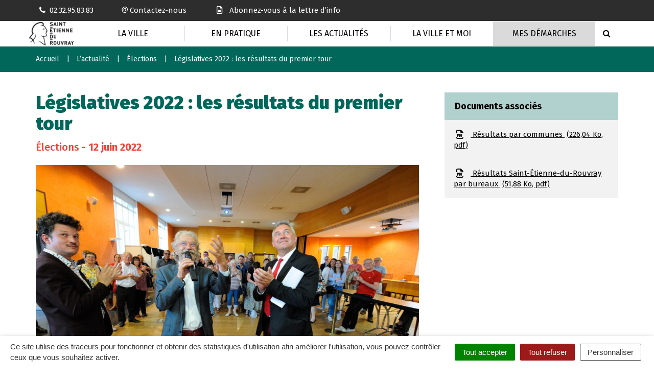

--- FILE ---
content_type: text/html; charset=UTF-8
request_url: https://www.saintetiennedurouvray.fr/actualite/elections-legislatives-2022-les-resultats-du-premier-tour/
body_size: 21287
content:

<!DOCTYPE html>
<html lang="fr-FR">
<head>
	<meta charset="UTF-8">
	<meta http-equiv="X-UA-Compatible" content="IE=edge">
	<meta name="viewport" content="width=device-width, initial-scale=1">

	<link rel="profile" href="http://gmpg.org/xfn/11">
	<link rel="pingback" href="https://www.saintetiennedurouvray.fr/xmlrpc.php">

	
	
	<meta name='robots' content='index, follow, max-image-preview:large, max-snippet:-1, max-video-preview:-1' />
	<style>img:is([sizes="auto" i], [sizes^="auto," i]) { contain-intrinsic-size: 3000px 1500px }</style>
	
	<!-- This site is optimized with the Yoast SEO plugin v26.3 - https://yoast.com/wordpress/plugins/seo/ -->
	<title>Législatives 2022 : les résultats du premier tour - Ville de Saint-Étienne-du-Rouvray - Site officiel</title>
<link data-rocket-prefetch href="https://fonts.googleapis.com" rel="dns-prefetch">
<link data-rocket-prefetch href="https://www.google-analytics.com" rel="dns-prefetch">
<link data-rocket-prefetch href="https://www.googletagmanager.com" rel="dns-prefetch">
<link data-rocket-preload as="style" href="https://fonts.googleapis.com/css?family=Fira%20Sans%20Condensed%3A300%2C500%2C600%2C700%2C800%2C900%7CFira%20Sans%3A300%2C400%2C500%2C600%2C700%2C800%2C900&#038;display=swap" rel="preload">
<link href="https://fonts.googleapis.com/css?family=Fira%20Sans%20Condensed%3A300%2C500%2C600%2C700%2C800%2C900%7CFira%20Sans%3A300%2C400%2C500%2C600%2C700%2C800%2C900&#038;display=swap" media="print" onload="this.media=&#039;all&#039;" rel="stylesheet">
<noscript><link rel="stylesheet" href="https://fonts.googleapis.com/css?family=Fira%20Sans%20Condensed%3A300%2C500%2C600%2C700%2C800%2C900%7CFira%20Sans%3A300%2C400%2C500%2C600%2C700%2C800%2C900&#038;display=swap"></noscript><link rel="preload" data-rocket-preload as="image" href="https://www.saintetiennedurouvray.fr/wp-content/uploads/2021/09/Logo-SEDR-Blanc-signature.png" fetchpriority="high">
	<link rel="canonical" href="https://www.saintetiennedurouvray.fr/actualite/elections-legislatives-2022-les-resultats-du-premier-tour/" />
	<meta property="og:locale" content="fr_FR" />
	<meta property="og:type" content="article" />
	<meta property="og:title" content="Législatives 2022 : les résultats du premier tour - Ville de Saint-Étienne-du-Rouvray - Site officiel" />
	<meta property="og:description" content="Le dimanche 12 juin, les Françaises et les Français étaient appelés aux urnes, pour le premier tour des élections législatives. Dans la troisième circonscription de la Seine-Maritime, qui inclut Saint-Étienne-du-Rouvray, onze candidats se présentaient. Le député Hubert Wulfranc, candidat PCF sortant qui se présentait investi par la Nupes, est arrivé très largement en tête avec [&hellip;]" />
	<meta property="og:url" content="https://www.saintetiennedurouvray.fr/actualite/elections-legislatives-2022-les-resultats-du-premier-tour/" />
	<meta property="og:site_name" content="Ville de Saint-Étienne-du-Rouvray - Site officiel" />
	<meta property="article:modified_time" content="2022-06-13T09:13:04+00:00" />
	<meta property="og:image" content="https://www.saintetiennedurouvray.fr/wp-content/uploads/2022/06/©-Jerome-LALLIER-10-1024x681.jpg" />
	<meta property="og:image:width" content="1024" />
	<meta property="og:image:height" content="681" />
	<meta property="og:image:type" content="image/jpeg" />
	<meta name="twitter:card" content="summary_large_image" />
	<meta name="twitter:label1" content="Durée de lecture estimée" />
	<meta name="twitter:data1" content="2 minutes" />
	<script type="application/ld+json" class="yoast-schema-graph">{"@context":"https://schema.org","@graph":[{"@type":"WebPage","@id":"https://www.saintetiennedurouvray.fr/actualite/elections-legislatives-2022-les-resultats-du-premier-tour/","url":"https://www.saintetiennedurouvray.fr/actualite/elections-legislatives-2022-les-resultats-du-premier-tour/","name":"Législatives 2022 : les résultats du premier tour - Ville de Saint-Étienne-du-Rouvray - Site officiel","isPartOf":{"@id":"https://www.saintetiennedurouvray.fr/#website"},"primaryImageOfPage":{"@id":"https://www.saintetiennedurouvray.fr/actualite/elections-legislatives-2022-les-resultats-du-premier-tour/#primaryimage"},"image":{"@id":"https://www.saintetiennedurouvray.fr/actualite/elections-legislatives-2022-les-resultats-du-premier-tour/#primaryimage"},"thumbnailUrl":"https://www.saintetiennedurouvray.fr/wp-content/uploads/2022/06/©-Jerome-LALLIER-10.jpg","datePublished":"2022-06-12T19:29:40+00:00","dateModified":"2022-06-13T09:13:04+00:00","breadcrumb":{"@id":"https://www.saintetiennedurouvray.fr/actualite/elections-legislatives-2022-les-resultats-du-premier-tour/#breadcrumb"},"inLanguage":"fr-FR","potentialAction":[{"@type":"ReadAction","target":["https://www.saintetiennedurouvray.fr/actualite/elections-legislatives-2022-les-resultats-du-premier-tour/"]}]},{"@type":"ImageObject","inLanguage":"fr-FR","@id":"https://www.saintetiennedurouvray.fr/actualite/elections-legislatives-2022-les-resultats-du-premier-tour/#primaryimage","url":"https://www.saintetiennedurouvray.fr/wp-content/uploads/2022/06/©-Jerome-LALLIER-10.jpg","contentUrl":"https://www.saintetiennedurouvray.fr/wp-content/uploads/2022/06/©-Jerome-LALLIER-10.jpg","width":1894,"height":1260,"caption":"Législatives 2022, annonce des résultats du 1er tour.© Jérôme LALLIER"},{"@type":"BreadcrumbList","@id":"https://www.saintetiennedurouvray.fr/actualite/elections-legislatives-2022-les-resultats-du-premier-tour/#breadcrumb","itemListElement":[{"@type":"ListItem","position":1,"name":"Accueil","item":"https://www.saintetiennedurouvray.fr/"},{"@type":"ListItem","position":2,"name":"Actualités","item":"https://www.saintetiennedurouvray.fr/actualite/"},{"@type":"ListItem","position":3,"name":"Législatives 2022 : les résultats du premier tour"}]},{"@type":"WebSite","@id":"https://www.saintetiennedurouvray.fr/#website","url":"https://www.saintetiennedurouvray.fr/","name":"Ville de Saint-Étienne-du-Rouvray - Site officiel","description":"","potentialAction":[{"@type":"SearchAction","target":{"@type":"EntryPoint","urlTemplate":"https://www.saintetiennedurouvray.fr/?s={search_term_string}"},"query-input":{"@type":"PropertyValueSpecification","valueRequired":true,"valueName":"search_term_string"}}],"inLanguage":"fr-FR"}]}</script>
	<!-- / Yoast SEO plugin. -->


<link rel='dns-prefetch' href='//code.jquery.com' />
<link rel='dns-prefetch' href='//use.fontawesome.com' />
<link rel='dns-prefetch' href='//maxcdn.bootstrapcdn.com' />
<link rel='dns-prefetch' href='//fonts.googleapis.com' />
<link href='https://fonts.gstatic.com' crossorigin rel='preconnect' />
<link rel="alternate" type="application/rss+xml" title="Ville de Saint-Étienne-du-Rouvray - Site officiel &raquo; Flux" href="https://www.saintetiennedurouvray.fr/feed/" />
<link data-minify="1" rel='stylesheet' id='emendo-comarquage-css' href='https://www.saintetiennedurouvray.fr/wp-content/cache/min/1/wp-content/plugins/novacity-co-marquage-service-public/assets/css/comarquage.css?ver=1754387044'  media='all' />
<style id='wp-emoji-styles-inline-css' type='text/css'>

	img.wp-smiley, img.emoji {
		display: inline !important;
		border: none !important;
		box-shadow: none !important;
		height: 1em !important;
		width: 1em !important;
		margin: 0 0.07em !important;
		vertical-align: -0.1em !important;
		background: none !important;
		padding: 0 !important;
	}
</style>
<link rel='stylesheet' id='wp-block-library-css' href='https://www.saintetiennedurouvray.fr/wp-includes/css/dist/block-library/style.min.css?ver=1753348092'  media='all' />
<style id='classic-theme-styles-inline-css' type='text/css'>
/*! This file is auto-generated */
.wp-block-button__link{color:#fff;background-color:#32373c;border-radius:9999px;box-shadow:none;text-decoration:none;padding:calc(.667em + 2px) calc(1.333em + 2px);font-size:1.125em}.wp-block-file__button{background:#32373c;color:#fff;text-decoration:none}
</style>
<style id='global-styles-inline-css' type='text/css'>
:root{--wp--preset--aspect-ratio--square: 1;--wp--preset--aspect-ratio--4-3: 4/3;--wp--preset--aspect-ratio--3-4: 3/4;--wp--preset--aspect-ratio--3-2: 3/2;--wp--preset--aspect-ratio--2-3: 2/3;--wp--preset--aspect-ratio--16-9: 16/9;--wp--preset--aspect-ratio--9-16: 9/16;--wp--preset--color--black: #000000;--wp--preset--color--cyan-bluish-gray: #abb8c3;--wp--preset--color--white: #ffffff;--wp--preset--color--pale-pink: #f78da7;--wp--preset--color--vivid-red: #cf2e2e;--wp--preset--color--luminous-vivid-orange: #ff6900;--wp--preset--color--luminous-vivid-amber: #fcb900;--wp--preset--color--light-green-cyan: #7bdcb5;--wp--preset--color--vivid-green-cyan: #00d084;--wp--preset--color--pale-cyan-blue: #8ed1fc;--wp--preset--color--vivid-cyan-blue: #0693e3;--wp--preset--color--vivid-purple: #9b51e0;--wp--preset--gradient--vivid-cyan-blue-to-vivid-purple: linear-gradient(135deg,rgba(6,147,227,1) 0%,rgb(155,81,224) 100%);--wp--preset--gradient--light-green-cyan-to-vivid-green-cyan: linear-gradient(135deg,rgb(122,220,180) 0%,rgb(0,208,130) 100%);--wp--preset--gradient--luminous-vivid-amber-to-luminous-vivid-orange: linear-gradient(135deg,rgba(252,185,0,1) 0%,rgba(255,105,0,1) 100%);--wp--preset--gradient--luminous-vivid-orange-to-vivid-red: linear-gradient(135deg,rgba(255,105,0,1) 0%,rgb(207,46,46) 100%);--wp--preset--gradient--very-light-gray-to-cyan-bluish-gray: linear-gradient(135deg,rgb(238,238,238) 0%,rgb(169,184,195) 100%);--wp--preset--gradient--cool-to-warm-spectrum: linear-gradient(135deg,rgb(74,234,220) 0%,rgb(151,120,209) 20%,rgb(207,42,186) 40%,rgb(238,44,130) 60%,rgb(251,105,98) 80%,rgb(254,248,76) 100%);--wp--preset--gradient--blush-light-purple: linear-gradient(135deg,rgb(255,206,236) 0%,rgb(152,150,240) 100%);--wp--preset--gradient--blush-bordeaux: linear-gradient(135deg,rgb(254,205,165) 0%,rgb(254,45,45) 50%,rgb(107,0,62) 100%);--wp--preset--gradient--luminous-dusk: linear-gradient(135deg,rgb(255,203,112) 0%,rgb(199,81,192) 50%,rgb(65,88,208) 100%);--wp--preset--gradient--pale-ocean: linear-gradient(135deg,rgb(255,245,203) 0%,rgb(182,227,212) 50%,rgb(51,167,181) 100%);--wp--preset--gradient--electric-grass: linear-gradient(135deg,rgb(202,248,128) 0%,rgb(113,206,126) 100%);--wp--preset--gradient--midnight: linear-gradient(135deg,rgb(2,3,129) 0%,rgb(40,116,252) 100%);--wp--preset--font-size--small: 13px;--wp--preset--font-size--medium: 20px;--wp--preset--font-size--large: 36px;--wp--preset--font-size--x-large: 42px;--wp--preset--spacing--20: 0.44rem;--wp--preset--spacing--30: 0.67rem;--wp--preset--spacing--40: 1rem;--wp--preset--spacing--50: 1.5rem;--wp--preset--spacing--60: 2.25rem;--wp--preset--spacing--70: 3.38rem;--wp--preset--spacing--80: 5.06rem;--wp--preset--shadow--natural: 6px 6px 9px rgba(0, 0, 0, 0.2);--wp--preset--shadow--deep: 12px 12px 50px rgba(0, 0, 0, 0.4);--wp--preset--shadow--sharp: 6px 6px 0px rgba(0, 0, 0, 0.2);--wp--preset--shadow--outlined: 6px 6px 0px -3px rgba(255, 255, 255, 1), 6px 6px rgba(0, 0, 0, 1);--wp--preset--shadow--crisp: 6px 6px 0px rgba(0, 0, 0, 1);}:where(.is-layout-flex){gap: 0.5em;}:where(.is-layout-grid){gap: 0.5em;}body .is-layout-flex{display: flex;}.is-layout-flex{flex-wrap: wrap;align-items: center;}.is-layout-flex > :is(*, div){margin: 0;}body .is-layout-grid{display: grid;}.is-layout-grid > :is(*, div){margin: 0;}:where(.wp-block-columns.is-layout-flex){gap: 2em;}:where(.wp-block-columns.is-layout-grid){gap: 2em;}:where(.wp-block-post-template.is-layout-flex){gap: 1.25em;}:where(.wp-block-post-template.is-layout-grid){gap: 1.25em;}.has-black-color{color: var(--wp--preset--color--black) !important;}.has-cyan-bluish-gray-color{color: var(--wp--preset--color--cyan-bluish-gray) !important;}.has-white-color{color: var(--wp--preset--color--white) !important;}.has-pale-pink-color{color: var(--wp--preset--color--pale-pink) !important;}.has-vivid-red-color{color: var(--wp--preset--color--vivid-red) !important;}.has-luminous-vivid-orange-color{color: var(--wp--preset--color--luminous-vivid-orange) !important;}.has-luminous-vivid-amber-color{color: var(--wp--preset--color--luminous-vivid-amber) !important;}.has-light-green-cyan-color{color: var(--wp--preset--color--light-green-cyan) !important;}.has-vivid-green-cyan-color{color: var(--wp--preset--color--vivid-green-cyan) !important;}.has-pale-cyan-blue-color{color: var(--wp--preset--color--pale-cyan-blue) !important;}.has-vivid-cyan-blue-color{color: var(--wp--preset--color--vivid-cyan-blue) !important;}.has-vivid-purple-color{color: var(--wp--preset--color--vivid-purple) !important;}.has-black-background-color{background-color: var(--wp--preset--color--black) !important;}.has-cyan-bluish-gray-background-color{background-color: var(--wp--preset--color--cyan-bluish-gray) !important;}.has-white-background-color{background-color: var(--wp--preset--color--white) !important;}.has-pale-pink-background-color{background-color: var(--wp--preset--color--pale-pink) !important;}.has-vivid-red-background-color{background-color: var(--wp--preset--color--vivid-red) !important;}.has-luminous-vivid-orange-background-color{background-color: var(--wp--preset--color--luminous-vivid-orange) !important;}.has-luminous-vivid-amber-background-color{background-color: var(--wp--preset--color--luminous-vivid-amber) !important;}.has-light-green-cyan-background-color{background-color: var(--wp--preset--color--light-green-cyan) !important;}.has-vivid-green-cyan-background-color{background-color: var(--wp--preset--color--vivid-green-cyan) !important;}.has-pale-cyan-blue-background-color{background-color: var(--wp--preset--color--pale-cyan-blue) !important;}.has-vivid-cyan-blue-background-color{background-color: var(--wp--preset--color--vivid-cyan-blue) !important;}.has-vivid-purple-background-color{background-color: var(--wp--preset--color--vivid-purple) !important;}.has-black-border-color{border-color: var(--wp--preset--color--black) !important;}.has-cyan-bluish-gray-border-color{border-color: var(--wp--preset--color--cyan-bluish-gray) !important;}.has-white-border-color{border-color: var(--wp--preset--color--white) !important;}.has-pale-pink-border-color{border-color: var(--wp--preset--color--pale-pink) !important;}.has-vivid-red-border-color{border-color: var(--wp--preset--color--vivid-red) !important;}.has-luminous-vivid-orange-border-color{border-color: var(--wp--preset--color--luminous-vivid-orange) !important;}.has-luminous-vivid-amber-border-color{border-color: var(--wp--preset--color--luminous-vivid-amber) !important;}.has-light-green-cyan-border-color{border-color: var(--wp--preset--color--light-green-cyan) !important;}.has-vivid-green-cyan-border-color{border-color: var(--wp--preset--color--vivid-green-cyan) !important;}.has-pale-cyan-blue-border-color{border-color: var(--wp--preset--color--pale-cyan-blue) !important;}.has-vivid-cyan-blue-border-color{border-color: var(--wp--preset--color--vivid-cyan-blue) !important;}.has-vivid-purple-border-color{border-color: var(--wp--preset--color--vivid-purple) !important;}.has-vivid-cyan-blue-to-vivid-purple-gradient-background{background: var(--wp--preset--gradient--vivid-cyan-blue-to-vivid-purple) !important;}.has-light-green-cyan-to-vivid-green-cyan-gradient-background{background: var(--wp--preset--gradient--light-green-cyan-to-vivid-green-cyan) !important;}.has-luminous-vivid-amber-to-luminous-vivid-orange-gradient-background{background: var(--wp--preset--gradient--luminous-vivid-amber-to-luminous-vivid-orange) !important;}.has-luminous-vivid-orange-to-vivid-red-gradient-background{background: var(--wp--preset--gradient--luminous-vivid-orange-to-vivid-red) !important;}.has-very-light-gray-to-cyan-bluish-gray-gradient-background{background: var(--wp--preset--gradient--very-light-gray-to-cyan-bluish-gray) !important;}.has-cool-to-warm-spectrum-gradient-background{background: var(--wp--preset--gradient--cool-to-warm-spectrum) !important;}.has-blush-light-purple-gradient-background{background: var(--wp--preset--gradient--blush-light-purple) !important;}.has-blush-bordeaux-gradient-background{background: var(--wp--preset--gradient--blush-bordeaux) !important;}.has-luminous-dusk-gradient-background{background: var(--wp--preset--gradient--luminous-dusk) !important;}.has-pale-ocean-gradient-background{background: var(--wp--preset--gradient--pale-ocean) !important;}.has-electric-grass-gradient-background{background: var(--wp--preset--gradient--electric-grass) !important;}.has-midnight-gradient-background{background: var(--wp--preset--gradient--midnight) !important;}.has-small-font-size{font-size: var(--wp--preset--font-size--small) !important;}.has-medium-font-size{font-size: var(--wp--preset--font-size--medium) !important;}.has-large-font-size{font-size: var(--wp--preset--font-size--large) !important;}.has-x-large-font-size{font-size: var(--wp--preset--font-size--x-large) !important;}
:where(.wp-block-post-template.is-layout-flex){gap: 1.25em;}:where(.wp-block-post-template.is-layout-grid){gap: 1.25em;}
:where(.wp-block-columns.is-layout-flex){gap: 2em;}:where(.wp-block-columns.is-layout-grid){gap: 2em;}
:root :where(.wp-block-pullquote){font-size: 1.5em;line-height: 1.6;}
</style>
<link data-minify="1" rel='stylesheet' id='nova-cookies-css' href='https://www.saintetiennedurouvray.fr/wp-content/cache/min/1/wp-content/plugins/nova-cookies/public/css/nova-cookies.css?ver=1754387045'  media='all' />
<link data-minify="1" rel='stylesheet' id='booked-tooltipster-css' href='https://www.saintetiennedurouvray.fr/wp-content/cache/min/1/wp-content/plugins/booked/assets/js/tooltipster/css/tooltipster.css?ver=1754387045'  media='all' />
<link data-minify="1" rel='stylesheet' id='booked-tooltipster-theme-css' href='https://www.saintetiennedurouvray.fr/wp-content/cache/min/1/wp-content/plugins/booked/assets/js/tooltipster/css/themes/tooltipster-light.css?ver=1754387045'  media='all' />
<link data-minify="1" rel='stylesheet' id='booked-animations-css' href='https://www.saintetiennedurouvray.fr/wp-content/cache/min/1/wp-content/plugins/booked/assets/css/animations.css?ver=1754387045'  media='all' />
<link data-minify="1" rel='stylesheet' id='booked-css-css' href='https://www.saintetiennedurouvray.fr/wp-content/cache/min/1/wp-content/plugins/booked/dist/booked.css?ver=1754387045'  media='all' />
<style id='booked-css-inline-css' type='text/css'>
#ui-datepicker-div.booked_custom_date_picker table.ui-datepicker-calendar tbody td a.ui-state-active,#ui-datepicker-div.booked_custom_date_picker table.ui-datepicker-calendar tbody td a.ui-state-active:hover,body #booked-profile-page input[type=submit].button-primary:hover,body .booked-list-view button.button:hover, body .booked-list-view input[type=submit].button-primary:hover,body div.booked-calendar input[type=submit].button-primary:hover,body .booked-modal input[type=submit].button-primary:hover,body div.booked-calendar .bc-head,body div.booked-calendar .bc-head .bc-col,body div.booked-calendar .booked-appt-list .timeslot .timeslot-people button:hover,body #booked-profile-page .booked-profile-header,body #booked-profile-page .booked-tabs li.active a,body #booked-profile-page .booked-tabs li.active a:hover,body #booked-profile-page .appt-block .google-cal-button > a:hover,#ui-datepicker-div.booked_custom_date_picker .ui-datepicker-header{ background:#0073AA !important; }body #booked-profile-page input[type=submit].button-primary:hover,body div.booked-calendar input[type=submit].button-primary:hover,body .booked-list-view button.button:hover, body .booked-list-view input[type=submit].button-primary:hover,body .booked-modal input[type=submit].button-primary:hover,body div.booked-calendar .bc-head .bc-col,body div.booked-calendar .booked-appt-list .timeslot .timeslot-people button:hover,body #booked-profile-page .booked-profile-header,body #booked-profile-page .appt-block .google-cal-button > a:hover{ border-color:#0073AA !important; }body div.booked-calendar .bc-row.days,body div.booked-calendar .bc-row.days .bc-col,body .booked-calendarSwitcher.calendar,body #booked-profile-page .booked-tabs,#ui-datepicker-div.booked_custom_date_picker table.ui-datepicker-calendar thead,#ui-datepicker-div.booked_custom_date_picker table.ui-datepicker-calendar thead th{ background:#015e8c !important; }body div.booked-calendar .bc-row.days .bc-col,body #booked-profile-page .booked-tabs{ border-color:#015e8c !important; }#ui-datepicker-div.booked_custom_date_picker table.ui-datepicker-calendar tbody td.ui-datepicker-today a,#ui-datepicker-div.booked_custom_date_picker table.ui-datepicker-calendar tbody td.ui-datepicker-today a:hover,body #booked-profile-page input[type=submit].button-primary,body div.booked-calendar input[type=submit].button-primary,body .booked-list-view button.button, body .booked-list-view input[type=submit].button-primary,body .booked-list-view button.button, body .booked-list-view input[type=submit].button-primary,body .booked-modal input[type=submit].button-primary,body div.booked-calendar .booked-appt-list .timeslot .timeslot-people button,body #booked-profile-page .booked-profile-appt-list .appt-block.approved .status-block,body #booked-profile-page .appt-block .google-cal-button > a,body .booked-modal p.booked-title-bar,body div.booked-calendar .bc-col:hover .date span,body .booked-list-view a.booked_list_date_picker_trigger.booked-dp-active,body .booked-list-view a.booked_list_date_picker_trigger.booked-dp-active:hover,.booked-ms-modal .booked-book-appt,body #booked-profile-page .booked-tabs li a .counter{ background:#56C477; }body #booked-profile-page input[type=submit].button-primary,body div.booked-calendar input[type=submit].button-primary,body .booked-list-view button.button, body .booked-list-view input[type=submit].button-primary,body .booked-list-view button.button, body .booked-list-view input[type=submit].button-primary,body .booked-modal input[type=submit].button-primary,body #booked-profile-page .appt-block .google-cal-button > a,body div.booked-calendar .booked-appt-list .timeslot .timeslot-people button,body .booked-list-view a.booked_list_date_picker_trigger.booked-dp-active,body .booked-list-view a.booked_list_date_picker_trigger.booked-dp-active:hover{ border-color:#56C477; }body .booked-modal .bm-window p i.fa,body .booked-modal .bm-window a,body .booked-appt-list .booked-public-appointment-title,body .booked-modal .bm-window p.appointment-title,.booked-ms-modal.visible:hover .booked-book-appt{ color:#56C477; }.booked-appt-list .timeslot.has-title .booked-public-appointment-title { color:inherit; }
</style>
<link data-minify="1" rel='stylesheet' id='wpsms-front-css' href='https://www.saintetiennedurouvray.fr/wp-content/cache/min/1/wp-content/plugins/wp-sms/assets/css/front-styles.css?ver=1754387045'  media='all' />
<link data-minify="1" rel='stylesheet' id='novacity-photoswipe-lib-css' href='https://www.saintetiennedurouvray.fr/wp-content/cache/min/1/wp-content/themes/novacity/libs/photo-swipe/lib/photoswipe.css?ver=1754387045'  media='all' />
<link data-minify="1" rel='stylesheet' id='novacity-photoswipe-default-skin-css' href='https://www.saintetiennedurouvray.fr/wp-content/cache/min/1/wp-content/themes/novacity/libs/photo-swipe/lib/default-skin/default-skin.css?ver=1754387045'  media='all' />
<link rel='stylesheet' id='searchwp-forms-css' href='https://www.saintetiennedurouvray.fr/wp-content/plugins/searchwp/assets/css/frontend/search-forms.min.css?ver=4.5.5'  media='all' />
<link data-minify="1" rel='stylesheet' id='font-awesome-official-css' href='https://www.saintetiennedurouvray.fr/wp-content/cache/min/1/releases/v6.2.0/css/all.css?ver=1754387045'  media='all' crossorigin="anonymous" />
<link data-minify="1" rel='stylesheet' id='font-awesome-css' href='https://www.saintetiennedurouvray.fr/wp-content/cache/min/1/font-awesome/4.7.0/css/font-awesome.min.css?ver=1754387045'  media='all' />
<link data-minify="1" rel='stylesheet' id='owl-carousel-css' href='https://www.saintetiennedurouvray.fr/wp-content/cache/min/1/wp-content/themes/novacity/assets/libs/owl.carousel/dist/assets/owl.carousel.css?ver=1754387045'  media='all' />
<link data-minify="1" rel='stylesheet' id='citeo-utilities-css' href='https://www.saintetiennedurouvray.fr/wp-content/cache/min/1/wp-content/themes/novacity/assets/css/citeo.utilities.css?ver=1754387045'  media='all' />
<link data-minify="1" rel='stylesheet' id='leaflet-css' href='https://www.saintetiennedurouvray.fr/wp-content/cache/min/1/wp-content/plugins/novacity-osm-front/public/libs/leaflet/leaflet.css?ver=1754387045'  media='screen' />
<link data-minify="1" rel='stylesheet' id='leaflet-markercluster-css' href='https://www.saintetiennedurouvray.fr/wp-content/cache/min/1/wp-content/plugins/novacity-osm-front/public/libs/Leaflet.markercluster/MarkerCluster.css?ver=1754387045'  media='screen' />
<link data-minify="1" rel='stylesheet' id='leaflet-markercluster-default-css' href='https://www.saintetiennedurouvray.fr/wp-content/cache/min/1/wp-content/plugins/novacity-osm-front/public/libs/Leaflet.markercluster/MarkerCluster.Default.css?ver=1754387045'  media='screen' />
<link data-minify="1" rel='stylesheet' id='novacity-osm-front-css' href='https://www.saintetiennedurouvray.fr/wp-content/cache/min/1/wp-content/plugins/novacity-osm-front/public/css/novacity-osm-front.css?ver=1754387045'  media='screen' />

<link data-minify="1" rel='stylesheet' id='starter-theme-css' href='https://www.saintetiennedurouvray.fr/wp-content/cache/min/1/wp-content/themes/saintetiennedurouvray/assets/css/theme.css?ver=1754387046'  media='all' />
<link data-minify="1" rel='stylesheet' id='starter-style-css' href='https://www.saintetiennedurouvray.fr/wp-content/cache/min/1/wp-content/themes/saintetiennedurouvray/style.css?ver=1754387046'  media='all' />
<link data-minify="1" rel='stylesheet' id='font-awesome-official-v4shim-css' href='https://www.saintetiennedurouvray.fr/wp-content/cache/min/1/releases/v6.2.0/css/v4-shims.css?ver=1754387046'  media='all' crossorigin="anonymous" />
<script data-minify="1"  src="https://www.saintetiennedurouvray.fr/wp-content/cache/min/1/jquery-1.12.4.min.js?ver=1754387046" id="jquery-js"></script>
<script  src="https://www.saintetiennedurouvray.fr/wp-content/plugins/nova-cookies/public/libs/tarteaucitron.js/tarteaucitron.js?ver=1.5.5" id="tarteaucitron.js-js"></script>
<script data-minify="1"  src="https://www.saintetiennedurouvray.fr/wp-content/cache/min/1/wp-content/plugins/nova-cookies/public/libs/tarteaucitron.js/lang/tarteaucitron.fr.js?ver=1754387046" id="tarteaucitron.fr.js-js"></script>
<script data-minify="1"  src="https://www.saintetiennedurouvray.fr/wp-content/cache/min/1/wp-content/plugins/nova-cookies/public/libs/tarteaucitron.js/tarteaucitron.services.js?ver=1754387046" id="tarteaucitron.services.js-js"></script>
<script  src="https://www.saintetiennedurouvray.fr/wp-content/themes/novacity/libs/photo-swipe/lib/photoswipe.min.js?ver=4.1.1.1" id="novacity-photoswipe-lib-js"></script>
<script  src="https://www.saintetiennedurouvray.fr/wp-content/themes/novacity/libs/photo-swipe/lib/photoswipe-ui-default.min.js?ver=4.1.1.1" id="novacity-photoswipe-ui-default-js"></script>
<script data-minify="1"  src="https://www.saintetiennedurouvray.fr/wp-content/cache/min/1/wp-content/themes/novacity/libs/photo-swipe/js/photoswipe.js?ver=1754387046" id="novacity-photoswipe-js"></script>
<link rel="https://api.w.org/" href="https://www.saintetiennedurouvray.fr/wp-json/" /><link rel="alternate" title="JSON" type="application/json" href="https://www.saintetiennedurouvray.fr/wp-json/wp/v2/actualite/35003" /><link rel="EditURI" type="application/rsd+xml" title="RSD" href="https://www.saintetiennedurouvray.fr/xmlrpc.php?rsd" />
<link rel='shortlink' href='https://www.saintetiennedurouvray.fr/?p=35003' />
<link rel="alternate" title="oEmbed (JSON)" type="application/json+oembed" href="https://www.saintetiennedurouvray.fr/wp-json/oembed/1.0/embed?url=https%3A%2F%2Fwww.saintetiennedurouvray.fr%2Factualite%2Felections-legislatives-2022-les-resultats-du-premier-tour%2F" />
<link rel="alternate" title="oEmbed (XML)" type="text/xml+oembed" href="https://www.saintetiennedurouvray.fr/wp-json/oembed/1.0/embed?url=https%3A%2F%2Fwww.saintetiennedurouvray.fr%2Factualite%2Felections-legislatives-2022-les-resultats-du-premier-tour%2F&#038;format=xml" />
<link rel="icon" href="https://www.saintetiennedurouvray.fr/wp-content/uploads/2019/06/favicon-150x150.png" sizes="32x32" />
<link rel="icon" href="https://www.saintetiennedurouvray.fr/wp-content/uploads/2019/06/favicon.png" sizes="192x192" />
<link rel="apple-touch-icon" href="https://www.saintetiennedurouvray.fr/wp-content/uploads/2019/06/favicon.png" />
<meta name="msapplication-TileImage" content="https://www.saintetiennedurouvray.fr/wp-content/uploads/2019/06/favicon.png" />
<noscript><style id="rocket-lazyload-nojs-css">.rll-youtube-player, [data-lazy-src]{display:none !important;}</style></noscript>
			<link rel="shortcut icon" href="https://www.saintetiennedurouvray.fr/wp-content/uploads/2021/09/Logo-noir_fond_blanc.png" />
	
			<link rel="apple-touch-icon-precomposed" href="https://www.saintetiennedurouvray.fr/wp-content/uploads/2021/09/Logo-noir_fond_blanc.png" />
	
	<link rel="stylesheet" type="text/css" media="print" href="https://www.saintetiennedurouvray.fr/wp-content/themes/novacity/print.css" />

	<meta name="generator" content="WP Rocket 3.20.1.2" data-wpr-features="wpr_minify_js wpr_lazyload_images wpr_lazyload_iframes wpr_preconnect_external_domains wpr_oci wpr_minify_css wpr_desktop" /></head><body class="wp-singular news-template-default single single-news postid-35003 wp-theme-novacity wp-child-theme-saintetiennedurouvray">
	
	<div class="layout-container">

		
		<header id="layout-header" class="layout-header">

			<div class="section-headinfo">
	<div class="container">
		<div class="section-headinfo-info">
			<ul class="list-inline">
									<li>
						<a href="tel:0232958383">
							<i class="fa fa-phone fa-fw fa-left"></i><span>02.32.95.83.83</span>
						</a>
					</li>
													<li>
						<a href="https://www.saintetiennedurouvray.fr/nous-contacter/">
							<i></i> <span>Contactez-nous</span>
						</a>
					</li>
													<li>
						<a href="https://www.saintetiennedurouvray.fr/newsletter-signup/"><i class="fa fa-file-text-o fa-fw fa-left"></i> <span>Abonnez-vous à la lettre d’info</span>
						</a>
					</li>
							</ul>
		</div>
			</div>
</div>
            
							<nav id="layout-navigation" class="layout-navigation layout-navigation-fatmenu" data-affix="true">
    <div id="fm" data-toggle="fatmenu" class="fm" data-mobile-breakpoint="1200">
        <div class="navbar">
            <div class="container">

                <div class="navbar-header">

                    <button type="button" class="navbar-toggle" data-toggle="collapse" data-target=".navbar-fatmenu">
                        <span class="icon-bar"></span>
                        <span class="icon-bar"></span>
                        <span class="icon-bar"></span>
                        <span class="span-title">Menu</span>
                    </button>

                    <h1 class="navbar-brand">
                                                    <a href="https://www.saintetiennedurouvray.fr/">
                                                        					<img src="https://www.saintetiennedurouvray.fr/wp-content/uploads/2021/09/cropped-Logo-SEDR-Noir-1.png" width="183" height="98" class="img-responsive" alt="Saint-Etienne du Rouvray">
				                                                        </a>
                                            </h1>

                    <button  type="button" class="search-toggle" data-toggle="search-fullscreen">
                        <i class="fa fa-search" aria-hidden="true"></i>
                        <span class="span-title">Recherche</span>
                    </button>
                </div>
            
                <div class="collapse navbar-collapse navbar-fatmenu">
                                        <ul class="nav navbar-nav navbar-right">
                                                                                <li class="menu-item-5158">
                                                                    <a href="#layer-5158" class="fm-trigger">La Ville</a>
                                                            </li>
                                                                                <li class="menu-item-5200">
                                                                    <a href="#layer-5200" class="fm-trigger">En pratique</a>
                                                            </li>
                                                                                <li class="menu-item-5289">
                                                                    <a href="#layer-5289" class="fm-trigger">Les actualités</a>
                                                            </li>
                                                                                <li class="menu-item-5310">
                                                                    <a href="#layer-5310" class="fm-trigger">La Ville et moi</a>
                                                            </li>
                                                                                <li class="menu-item-6224">
                                
                                    <a href="https://www.saintetiennedurouvray.fr/demarches-en-ligne/">Mes Démarches</a>
                                                            </li>
                        
                        <li class="fm-search menu-item-search">
                            <a href="#" data-toggle="search-fullscreen">
                                <span class="fa fa-search"></span>
                                <span class="sr-only">Recherche</span>
                            </a>
                        </li>

                    </ul>
                </div>
            </div>
        </div>

        
        <div class="fm-breadcrumb">
            <div class="container">
                <ul></ul>
            </div>
        </div>

        <div class="fm-subnav">
            <div class="fm-wrapper">
                
                    
                                    
                    <div class="fm-group">
                        
                                                                                                            <div id="layer-5158" class="fm-layer layer-5158">
                                                                        <div class="container">
                                        <div class="row">
                                                                                        <ul class="fm-textlines">

                                                
                                                    
                                                    <li class="col-xs-12 col-lg-4 menu-item-5159" >
                                                                                                                    <a href="#layer-5159" class="fm-trigger fm-textline">
                                                                <span class="fm-textline-title">Élus et instances municipales</span>
                                                                <!-- <i class="fa fa-angle-right"></i> -->
                                                            </a>
                                                                                                            </li>

                                                
                                                    
                                                    <li class="col-xs-12 col-lg-4 menu-item-5180" >
                                                                                                                    <a href="#layer-5180" class="fm-trigger fm-textline">
                                                                <span class="fm-textline-title">Histoire</span>
                                                                <!-- <i class="fa fa-angle-right"></i> -->
                                                            </a>
                                                                                                            </li>

                                                
                                                    
                                                    <li class="col-xs-12 col-lg-4 menu-item-5197" >
                                                                                                                    <a href="https://www.saintetiennedurouvray.fr/la-ville/jumelage/" class="fm-textline"><span class="fm-textline-title">Jumelage</span></a>
                                                                                                            </li>

                                                
                                                    
                                                    <li class="col-xs-12 col-lg-4 menu-item-5199" >
                                                                                                                    <a href="https://www.saintetiennedurouvray.fr/la-ville/metropole-rouen-normandie/" class="fm-textline"><span class="fm-textline-title">Métropole Rouen Normandie</span></a>
                                                                                                            </li>

                                                
                                                    
                                                    <li class="col-xs-12 col-lg-4 menu-item-5179" >
                                                                                                                    <a href="https://www.saintetiennedurouvray.fr/la-ville/organigramme-services-municipaux/" class="fm-textline"><span class="fm-textline-title">Organigramme des services municipaux</span></a>
                                                                                                            </li>

                                                
                                                    
                                                    <li class="col-xs-12 col-lg-4 menu-item-5184" >
                                                                                                                    <a href="#layer-5184" class="fm-trigger fm-textline">
                                                                <span class="fm-textline-title">Territoire</span>
                                                                <!-- <i class="fa fa-angle-right"></i> -->
                                                            </a>
                                                                                                            </li>

                                                
                                                    
                                                    <li class="col-xs-12 col-lg-4 menu-item-5194" >
                                                                                                                    <a href="#layer-5194" class="fm-trigger fm-textline">
                                                                <span class="fm-textline-title">Trésors culturels</span>
                                                                <!-- <i class="fa fa-angle-right"></i> -->
                                                            </a>
                                                                                                            </li>

                                                
                                                    
                                                    <li class="col-xs-12 col-lg-4 menu-item-30347" >
                                                                                                                    <a href="https://www.saintetiennedurouvray.fr/en-pratique/grandir/enfance/cite-educative/" class="fm-textline"><span class="fm-textline-title">Cité éducative</span></a>
                                                                                                            </li>

                                                                                            </ul>
                                        </div>
                                    </div>
                                </div>
                                                                                                                <div id="layer-5159" class="fm-layer layer-5159">
                                                                        <div class="container">
                                        <div class="row">
                                                                                        <ul class="fm-textlines">

                                                
                                                    
                                                    <li class="col-xs-12 col-lg-4 menu-item-5164" >
                                                                                                                    <a href="https://www.saintetiennedurouvray.fr/la-ville/elus-et-instances-municipales/le-budget-municipal/" class="fm-textline"><span class="fm-textline-title">Budget municipal</span></a>
                                                                                                            </li>

                                                
                                                    
                                                    <li class="col-xs-12 col-lg-4 menu-item-5163" >
                                                                                                                    <a href="https://www.saintetiennedurouvray.fr/la-ville/elus-et-instances-municipales/la-vie-du-conseil/les-deliberations/" class="fm-textline"><span class="fm-textline-title">Délibérations</span></a>
                                                                                                            </li>

                                                
                                                    
                                                    <li class="col-xs-12 col-lg-4 menu-item-5160" >
                                                                                                                    <a href="https://www.saintetiennedurouvray.fr/la-ville/elus-et-instances-municipales/les-elus/" class="fm-textline"><span class="fm-textline-title">Élus</span></a>
                                                                                                            </li>

                                                
                                                    
                                                    <li class="col-xs-12 col-lg-4 menu-item-5162" >
                                                                                                                    <a href="https://www.saintetiennedurouvray.fr/la-ville/elus-et-instances-municipales/le-conseil-municipal/" class="fm-textline"><span class="fm-textline-title">Fonctionnement du conseil municipal</span></a>
                                                                                                            </li>

                                                                                            </ul>
                                        </div>
                                    </div>
                                </div>
                                                                                                                                                                                                                                                                                                                                <div id="layer-5180" class="fm-layer layer-5180">
                                                                        <div class="container">
                                        <div class="row">
                                                                                        <ul class="fm-textlines">

                                                
                                                    
                                                    <li class="col-xs-12 col-lg-4 menu-item-51711" >
                                                                                                                    <a href="https://www.saintetiennedurouvray.fr/devoir-memoire/" class="fm-textline"><span class="fm-textline-title">Devoir de mémoire de la guerre 1914-1918</span></a>
                                                                                                            </li>

                                                
                                                    
                                                    <li class="col-xs-12 col-lg-4 menu-item-5181" >
                                                                                                                    <a href="https://www.saintetiennedurouvray.fr/la-ville/histoire/histoire-de-la-ville/" class="fm-textline"><span class="fm-textline-title">Histoire de la ville</span></a>
                                                                                                            </li>

                                                
                                                    
                                                    <li class="col-xs-12 col-lg-4 menu-item-5182" >
                                                                                                                    <a href="https://www.saintetiennedurouvray.fr/la-ville/histoire/lattentat-du-26-juillet-2016/" class="fm-textline"><span class="fm-textline-title">L’attentat du 26 juillet 2016</span></a>
                                                                                                            </li>

                                                                                            </ul>
                                        </div>
                                    </div>
                                </div>
                                                                                                                                                                                                                                                                                                                                                                                                                                        <div id="layer-5184" class="fm-layer layer-5184">
                                                                        <div class="container">
                                        <div class="row">
                                                                                        <ul class="fm-textlines">

                                                
                                                    
                                                    <li class="col-xs-12 col-lg-4 menu-item-5191" >
                                                                                                                    <a href="#layer-5191" class="fm-trigger fm-textline">
                                                                <span class="fm-textline-title">Balades et randonnées stéphanaises</span>
                                                                <!-- <i class="fa fa-angle-right"></i> -->
                                                            </a>
                                                                                                            </li>

                                                
                                                    
                                                    <li class="col-xs-12 col-lg-4 menu-item-5192" >
                                                                                                                    <a href="https://www.saintetiennedurouvray.fr/la-ville/territoire/les-chiffres-cles/" class="fm-textline"><span class="fm-textline-title">Chiffres clés</span></a>
                                                                                                            </li>

                                                
                                                    
                                                    <li class="col-xs-12 col-lg-4 menu-item-5186" >
                                                                                                                    <a href="https://www.saintetiennedurouvray.fr/la-ville/territoire/les-poles-urbains/" class="fm-textline"><span class="fm-textline-title">Pôles urbains</span></a>
                                                                                                            </li>

                                                
                                                    
                                                    <li class="col-xs-12 col-lg-4 menu-item-45832" >
                                                                                                                    <a href="https://www.saintetiennedurouvray.fr/la-ville/le-projet-de-ville/le-projet-urbain/le-renouvellement-urbain/" class="fm-textline"><span class="fm-textline-title">Renouvellement urbain</span></a>
                                                                                                            </li>

                                                
                                                    
                                                    <li class="col-xs-12 col-lg-4 menu-item-5187" >
                                                                                                                    <a href="https://www.saintetiennedurouvray.fr/la-ville/territoire/rouen-madrillet-innovation-technopole/" class="fm-textline"><span class="fm-textline-title">Rouen Madrillet innovation (Technopôle)</span></a>
                                                                                                            </li>

                                                                                            </ul>
                                        </div>
                                    </div>
                                </div>
                                                                                                                <div id="layer-5191" class="fm-layer layer-5191">
                                                                        <div class="container">
                                        <div class="row">
                                                                                        <ul class="fm-textlines">

                                                
                                                    
                                                    <li class="col-xs-12 col-lg-4 menu-item-29632" >
                                                                                                                    <a href="https://www.saintetiennedurouvray.fr/la-ville/territoire/balades-randonnees-stephanaises/rando-decouverte-histoire/" class="fm-textline"><span class="fm-textline-title">À la découverte de l’histoire</span></a>
                                                                                                            </li>

                                                
                                                    
                                                    <li class="col-xs-12 col-lg-4 menu-item-29631" >
                                                                                                                    <a href="https://www.saintetiennedurouvray.fr/la-ville/territoire/balades-randonnees-stephanaises/balade-plateau-madrillet/" class="fm-textline"><span class="fm-textline-title">Balade sur le plateau du Madrillet</span></a>
                                                                                                            </li>

                                                
                                                    
                                                    <li class="col-xs-12 col-lg-4 menu-item-7385" >
                                                                                                                    <a href="https://www.saintetiennedurouvray.fr/la-ville/territoire/balades-randonnees-stephanaises/boucle-verte/" class="fm-textline"><span class="fm-textline-title">La boucle verte</span></a>
                                                                                                            </li>

                                                
                                                    
                                                    <li class="col-xs-12 col-lg-4 menu-item-29630" >
                                                                                                                    <a href="https://www.saintetiennedurouvray.fr/la-ville/territoire/balades-randonnees-stephanaises/rando-musee/" class="fm-textline"><span class="fm-textline-title">Un musée à ciel ouvert</span></a>
                                                                                                            </li>

                                                                                            </ul>
                                        </div>
                                    </div>
                                </div>
                                                                                                                                                                                                                                                                                                                                                                                                                                                                                                                                                <div id="layer-5194" class="fm-layer layer-5194">
                                                                        <div class="container">
                                        <div class="row">
                                                                                        <ul class="fm-textlines">

                                                
                                                    
                                                    <li class="col-xs-12 col-lg-4 menu-item-5196" >
                                                                                                                    <a href="https://www.saintetiennedurouvray.fr/la-ville/tresors-culturels/le-fonds-dart-contemporain/" class="fm-textline"><span class="fm-textline-title">Le fonds d’art contemporain</span></a>
                                                                                                            </li>

                                                
                                                    
                                                    <li class="col-xs-12 col-lg-4 menu-item-5195" >
                                                                                                                    <a href="https://www.saintetiennedurouvray.fr/la-ville/tresors-culturels/les-bijoux-delsa-triolet/" class="fm-textline"><span class="fm-textline-title">Les bijoux d’Elsa Triolet</span></a>
                                                                                                            </li>

                                                                                            </ul>
                                        </div>
                                    </div>
                                </div>
                                                                                                                                                                                    
                    </div>
                                    
                    
                                    
                    <div class="fm-group">
                        
                                                                                                            <div id="layer-5200" class="fm-layer layer-5200">
                                                                        <div class="container">
                                        <div class="row">
                                                                                        <ul class="fm-textlines">

                                                
                                                    
                                                    <li class="col-xs-12 col-lg-4 menu-item-5263" >
                                                                                                                    <a href="#layer-5263" class="fm-trigger fm-textline">
                                                                <span class="fm-textline-title">Accès aux droits et solidarité</span>
                                                                <!-- <i class="fa fa-angle-right"></i> -->
                                                            </a>
                                                                                                            </li>

                                                
                                                    
                                                    <li class="col-xs-12 col-lg-4 menu-item-5201" >
                                                                                                                    <a href="#layer-5201" class="fm-trigger fm-textline">
                                                                <span class="fm-textline-title">Annuaire des services et équipements municipaux</span>
                                                                <!-- <i class="fa fa-angle-right"></i> -->
                                                            </a>
                                                                                                            </li>

                                                
                                                    
                                                    <li class="col-xs-12 col-lg-4 menu-item-50378" >
                                                                                                                    <a href="#layer-50378" class="fm-trigger fm-textline">
                                                                <span class="fm-textline-title">Association</span>
                                                                <!-- <i class="fa fa-angle-right"></i> -->
                                                            </a>
                                                                                                            </li>

                                                
                                                    
                                                    <li class="col-xs-12 col-lg-4 menu-item-5270" >
                                                                                                                    <a href="#layer-5270" class="fm-trigger fm-textline">
                                                                <span class="fm-textline-title">Cadre de vie</span>
                                                                <!-- <i class="fa fa-angle-right"></i> -->
                                                            </a>
                                                                                                            </li>

                                                
                                                    
                                                    <li class="col-xs-12 col-lg-4 menu-item-54139" >
                                                                                                                    <a href="https://www.saintetiennedurouvray.fr/en-pratique/citoyennete/" class="fm-textline"><span class="fm-textline-title">Citoyenneté</span></a>
                                                                                                            </li>

                                                
                                                    
                                                    <li class="col-xs-12 col-lg-4 menu-item-5215" >
                                                                                                                    <a href="#layer-5215" class="fm-trigger fm-textline">
                                                                <span class="fm-textline-title">Culture et loisirs</span>
                                                                <!-- <i class="fa fa-angle-right"></i> -->
                                                            </a>
                                                                                                            </li>

                                                
                                                    
                                                    <li class="col-xs-12 col-lg-4 menu-item-51795" >
                                                                                                                    <a href="#layer-51795" class="fm-trigger fm-textline">
                                                                <span class="fm-textline-title">École</span>
                                                                <!-- <i class="fa fa-angle-right"></i> -->
                                                            </a>
                                                                                                            </li>

                                                
                                                    
                                                    <li class="col-xs-12 col-lg-4 menu-item-5287" >
                                                                                                                    <a href="#layer-5287" class="fm-trigger fm-textline">
                                                                <span class="fm-textline-title">Économie et commerces</span>
                                                                <!-- <i class="fa fa-angle-right"></i> -->
                                                            </a>
                                                                                                            </li>

                                                
                                                    
                                                    <li class="col-xs-12 col-lg-4 menu-item-5259" >
                                                                                                                    <a href="#layer-5259" class="fm-trigger fm-textline">
                                                                <span class="fm-textline-title">Emploi et formations</span>
                                                                <!-- <i class="fa fa-angle-right"></i> -->
                                                            </a>
                                                                                                            </li>

                                                
                                                    
                                                    <li class="col-xs-12 col-lg-4 menu-item-5234" >
                                                                                                                    <a href="#layer-5234" class="fm-trigger fm-textline">
                                                                <span class="fm-textline-title">Enfance</span>
                                                                <!-- <i class="fa fa-angle-right"></i> -->
                                                            </a>
                                                                                                            </li>

                                                
                                                    
                                                    <li class="col-xs-12 col-lg-4 menu-item-5213" >
                                                                                                                    <a href="https://www.saintetiennedurouvray.fr/en-pratique/etat-civil-et-demarches-administratives/" class="fm-textline"><span class="fm-textline-title">État civil et démarches administratives</span></a>
                                                                                                            </li>

                                                
                                                    
                                                    <li class="col-xs-12 col-lg-4 menu-item-5243" >
                                                                                                                    <a href="#layer-5243" class="fm-trigger fm-textline">
                                                                <span class="fm-textline-title">Jeunesse, vie étudiante</span>
                                                                <!-- <i class="fa fa-angle-right"></i> -->
                                                            </a>
                                                                                                            </li>

                                                
                                                    
                                                    <li class="col-xs-12 col-lg-4 menu-item-55080" >
                                                                                                                    <a href="https://www.saintetiennedurouvray.fr/en-pratique/location-salle/" class="fm-textline"><span class="fm-textline-title">Location de salle</span></a>
                                                                                                            </li>

                                                
                                                    
                                                    <li class="col-xs-12 col-lg-4 menu-item-50331" >
                                                                                                                    <a href="#layer-50331" class="fm-trigger fm-textline">
                                                                <span class="fm-textline-title">Prévention et sécurité</span>
                                                                <!-- <i class="fa fa-angle-right"></i> -->
                                                            </a>
                                                                                                            </li>

                                                
                                                    
                                                    <li class="col-xs-12 col-lg-4 menu-item-5249" >
                                                                                                                    <a href="#layer-5249" class="fm-trigger fm-textline">
                                                                <span class="fm-textline-title">Seniors</span>
                                                                <!-- <i class="fa fa-angle-right"></i> -->
                                                            </a>
                                                                                                            </li>

                                                
                                                    
                                                    <li class="col-xs-12 col-lg-4 menu-item-50304" >
                                                                                                                    <a href="#layer-50304" class="fm-trigger fm-textline">
                                                                <span class="fm-textline-title">Sport</span>
                                                                <!-- <i class="fa fa-angle-right"></i> -->
                                                            </a>
                                                                                                            </li>

                                                
                                                    
                                                    <li class="col-xs-12 col-lg-4 menu-item-50295" >
                                                                                                                    <a href="#layer-50295" class="fm-trigger fm-textline">
                                                                <span class="fm-textline-title">Transport et stationnement</span>
                                                                <!-- <i class="fa fa-angle-right"></i> -->
                                                            </a>
                                                                                                            </li>

                                                
                                                    
                                                    <li class="col-xs-12 col-lg-4 menu-item-5214" >
                                                                                                                    <a href="https://www.saintetiennedurouvray.fr/unicite/" class="fm-textline"><span class="fm-textline-title">Unicité</span></a>
                                                                                                            </li>

                                                                                            </ul>
                                        </div>
                                    </div>
                                </div>
                                                                                                                <div id="layer-5263" class="fm-layer layer-5263">
                                                                        <div class="container">
                                        <div class="row">
                                                                                        <ul class="fm-textlines">

                                                
                                                    
                                                    <li class="col-xs-12 col-lg-4 menu-item-37064" >
                                                                                                                    <a href="https://www.saintetiennedurouvray.fr/en-pratique/acces-aux-droits-et-solidarite/aide-demarches-administratives/" class="fm-textline"><span class="fm-textline-title">Aide aux démarches administratives</span></a>
                                                                                                            </li>

                                                
                                                    
                                                    <li class="col-xs-12 col-lg-4 menu-item-9991" >
                                                                                                                    <a href="http://www.saintetiennedurouvray.fr/annuaires/?utf8=%E2%9C%93&f=1&categorie=sante&sous-categorie=&lieu=&recherche=" class="fm-textline"><span class="fm-textline-title">Annuaire professionnels de santé</span></a>
                                                                                                            </li>

                                                
                                                    
                                                    <li class="col-xs-12 col-lg-4 menu-item-5265" >
                                                                                                                    <a href="https://www.saintetiennedurouvray.fr/en-pratique/acces-aux-droits-et-solidarite/ccas/" class="fm-textline"><span class="fm-textline-title">CCAS</span></a>
                                                                                                            </li>

                                                
                                                    
                                                    <li class="col-xs-12 col-lg-4 menu-item-5267" >
                                                                                                                    <a href="https://www.saintetiennedurouvray.fr/en-pratique/acces-aux-droits-et-solidarite/handicap/" class="fm-textline"><span class="fm-textline-title">Handicap</span></a>
                                                                                                            </li>

                                                
                                                    
                                                    <li class="col-xs-12 col-lg-4 menu-item-11757" >
                                                                                                                    <a href="https://www.saintetiennedurouvray.fr/en-pratique/acces-aux-droits-et-solidarite/leco-appartement/" class="fm-textline"><span class="fm-textline-title">L’éco-appartement</span></a>
                                                                                                            </li>

                                                
                                                    
                                                    <li class="col-xs-12 col-lg-4 menu-item-5269" >
                                                                                                                    <a href="https://www.saintetiennedurouvray.fr/en-pratique/acces-aux-droits-et-solidarite/lutte-contre-les-violences-faites-aux-femmes/" class="fm-textline"><span class="fm-textline-title">Lutte contre les violences faites aux femmes</span></a>
                                                                                                            </li>

                                                
                                                    
                                                    <li class="col-xs-12 col-lg-4 menu-item-30532" >
                                                                                                                    <a href="https://www.saintetiennedurouvray.fr/en-pratique/acces-aux-droits-et-solidarite/maison-de-justice/" class="fm-textline"><span class="fm-textline-title">Maison de justice et du droit (MJD)</span></a>
                                                                                                            </li>

                                                
                                                    
                                                    <li class="col-xs-12 col-lg-4 menu-item-34687" >
                                                                                                                    <a href="https://www.saintetiennedurouvray.fr/mutuelle-communale/" class="fm-textline"><span class="fm-textline-title">Mutuelle communale</span></a>
                                                                                                            </li>

                                                
                                                    
                                                    <li class="col-xs-12 col-lg-4 menu-item-5268" >
                                                                                                                    <a href="https://www.saintetiennedurouvray.fr/en-pratique/acces-aux-droits-et-solidarite/services-daccompagnement-social/" class="fm-textline"><span class="fm-textline-title">Services d’accompagnement social</span></a>
                                                                                                            </li>

                                                                                            </ul>
                                        </div>
                                    </div>
                                </div>
                                                                                                                                                                                                                                                                                                                                                                                                                                                                                                                                                                                                    <div id="layer-5201" class="fm-layer layer-5201">
                                                                        <div class="container">
                                        <div class="row">
                                                                                        <ul class="fm-textlines">

                                                
                                                    
                                                    <li class="col-xs-12 col-lg-4 menu-item-50338" >
                                                                                                                    <a href="https://www.saintetiennedurouvray.fr/services-equipements-municipaux/" class="fm-textline"><span class="fm-textline-title">Services et équipements municipaux</span></a>
                                                                                                            </li>

                                                
                                                    
                                                    <li class="col-xs-12 col-lg-4 menu-item-5467" >
                                                                                                                    <a href="/annuaires/?utf8=✓&f=1&categorie=numeros-durgence&sous-categorie=&lieu=" class="fm-textline"><span class="fm-textline-title">Numéros d'urgence</span></a>
                                                                                                            </li>

                                                
                                                    
                                                    <li class="col-xs-12 col-lg-4 menu-item-5202" >
                                                                                                                    <a href="https://www.saintetiennedurouvray.fr/en-pratique/contacts-et-liens-utiles/plan-de-la-ville/" class="fm-textline"><span class="fm-textline-title">Plan de la ville</span></a>
                                                                                                            </li>

                                                                                            </ul>
                                        </div>
                                    </div>
                                </div>
                                                                                                                                                                                                                                                                            <div id="layer-50378" class="fm-layer layer-50378">
                                                                        <div class="container">
                                        <div class="row">
                                                                                        <ul class="fm-textlines">

                                                
                                                    
                                                    <li class="col-xs-12 col-lg-4 menu-item-5466" >
                                                                                                                    <a href="/annuaires/?utf8=✓&f=1&categorie=association&sous-categorie=&lieu=" class="fm-textline"><span class="fm-textline-title">Associations stéphanaises</span></a>
                                                                                                            </li>

                                                
                                                    
                                                    <li class="col-xs-12 col-lg-4 menu-item-5233" >
                                                                                                                    <a href="https://www.saintetiennedurouvray.fr/en-pratique/culture-loisirs-et-sport/vie-associative-ls/" class="fm-textline"><span class="fm-textline-title">Vie associative</span></a>
                                                                                                            </li>

                                                                                            </ul>
                                        </div>
                                    </div>
                                </div>
                                                                                                                                                                                                                        <div id="layer-5270" class="fm-layer layer-5270">
                                                                        <div class="container">
                                        <div class="row">
                                                                                        <ul class="fm-textlines">

                                                
                                                    
                                                    <li class="col-xs-12 col-lg-4 menu-item-5285" >
                                                                                                                    <a href="https://www.saintetiennedurouvray.fr/en-pratique/cadre-de-vie/animaux-en-ville/" class="fm-textline"><span class="fm-textline-title">Animaux en ville</span></a>
                                                                                                            </li>

                                                
                                                    
                                                    <li class="col-xs-12 col-lg-4 menu-item-5276" >
                                                                                                                    <a href="#layer-5276" class="fm-trigger fm-textline">
                                                                <span class="fm-textline-title">Environnement</span>
                                                                <!-- <i class="fa fa-angle-right"></i> -->
                                                            </a>
                                                                                                            </li>

                                                
                                                    
                                                    <li class="col-xs-12 col-lg-4 menu-item-19279" >
                                                                                                                    <a href="#layer-19279" class="fm-trigger fm-textline">
                                                                <span class="fm-textline-title">Habitat</span>
                                                                <!-- <i class="fa fa-angle-right"></i> -->
                                                            </a>
                                                                                                            </li>

                                                
                                                    
                                                    <li class="col-xs-12 col-lg-4 menu-item-5284" >
                                                                                                                    <a href="https://www.saintetiennedurouvray.fr/en-pratique/cadre-de-vie/regles-de-bon-voisinage/" class="fm-textline"><span class="fm-textline-title">Règles de bon voisinage</span></a>
                                                                                                            </li>

                                                
                                                    
                                                    <li class="col-xs-12 col-lg-4 menu-item-5272" >
                                                                                                                    <a href="#layer-5272" class="fm-trigger fm-textline">
                                                                <span class="fm-textline-title">Urbanisme</span>
                                                                <!-- <i class="fa fa-angle-right"></i> -->
                                                            </a>
                                                                                                            </li>

                                                                                            </ul>
                                        </div>
                                    </div>
                                </div>
                                                                                                                                                                    <div id="layer-5276" class="fm-layer layer-5276">
                                                                        <div class="container">
                                        <div class="row">
                                                                                        <ul class="fm-textlines">

                                                
                                                    
                                                    <li class="col-xs-12 col-lg-4 menu-item-5283" >
                                                                                                                    <a href="https://www.saintetiennedurouvray.fr/en-pratique/cadre-de-vie/environnement/dechets/" class="fm-textline"><span class="fm-textline-title">Déchets</span></a>
                                                                                                            </li>

                                                
                                                    
                                                    <li class="col-xs-12 col-lg-4 menu-item-5282" >
                                                                                                                    <a href="https://www.saintetiennedurouvray.fr/en-pratique/cadre-de-vie/environnement/eau-et-assainissement/" class="fm-textline"><span class="fm-textline-title">Eau et assainissement</span></a>
                                                                                                            </li>

                                                
                                                    
                                                    <li class="col-xs-12 col-lg-4 menu-item-44653" >
                                                                                                                    <a href="https://www.saintetiennedurouvray.fr/ma-ville-en-propre/" class="fm-textline"><span class="fm-textline-title">Ma ville en propre</span></a>
                                                                                                            </li>

                                                
                                                    
                                                    <li class="col-xs-12 col-lg-4 menu-item-5279" >
                                                                                                                    <a href="https://www.saintetiennedurouvray.fr/en-pratique/cadre-de-vie/environnement/nature-en-ville/" class="fm-textline"><span class="fm-textline-title">Nature en ville</span></a>
                                                                                                            </li>

                                                
                                                    
                                                    <li class="col-xs-12 col-lg-4 menu-item-5277" >
                                                                                                                    <a href="https://www.saintetiennedurouvray.fr/en-pratique/cadre-de-vie/environnement/parcs-et-forets/" class="fm-textline"><span class="fm-textline-title">Parcs et forêts</span></a>
                                                                                                            </li>

                                                
                                                    
                                                    <li class="col-xs-12 col-lg-4 menu-item-5281" >
                                                                                                                    <a href="https://www.saintetiennedurouvray.fr/en-pratique/cadre-de-vie/environnement/qualite-de-lair/" class="fm-textline"><span class="fm-textline-title">Qualité de l’air</span></a>
                                                                                                            </li>

                                                                                            </ul>
                                        </div>
                                    </div>
                                </div>
                                                                                                                                                                                                                                                                                                                                                                                                                                        <div id="layer-19279" class="fm-layer layer-19279">
                                                                        <div class="container">
                                        <div class="row">
                                                                                        <ul class="fm-textlines">

                                                
                                                    
                                                    <li class="col-xs-12 col-lg-4 menu-item-12464" >
                                                                                                                    <a href="https://www.saintetiennedurouvray.fr/en-pratique/cadre-de-vie/habitat/votre-demande-de-logement/" class="fm-textline"><span class="fm-textline-title">Demande de logement</span></a>
                                                                                                            </li>

                                                
                                                    
                                                    <li class="col-xs-12 col-lg-4 menu-item-19278" >
                                                                                                                    <a href="https://www.saintetiennedurouvray.fr/en-pratique/cadre-de-vie/habitat/autorisation-prealable-a-la-mise-en-location-apml/" class="fm-textline"><span class="fm-textline-title">Permis de louer : une autorisation préalable à la mise en location</span></a>
                                                                                                            </li>

                                                                                            </ul>
                                        </div>
                                    </div>
                                </div>
                                                                                                                                                                                                                                                                            <div id="layer-5272" class="fm-layer layer-5272">
                                                                        <div class="container">
                                        <div class="row">
                                                                                        <ul class="fm-textlines">

                                                
                                                    
                                                    <li class="col-xs-12 col-lg-4 menu-item-5275" >
                                                                                                                    <a href="https://www.saintetiennedurouvray.fr/en-pratique/cadre-de-vie/urbanisme/demarches-durbanisme/" class="fm-textline"><span class="fm-textline-title">Démarches d’urbanisme</span></a>
                                                                                                            </li>

                                                
                                                    
                                                    <li class="col-xs-12 col-lg-4 menu-item-5273" >
                                                                                                                    <a href="https://www.saintetiennedurouvray.fr/en-pratique/cadre-de-vie/urbanisme/plan-local-durbanisme/" class="fm-textline"><span class="fm-textline-title">Plan local d’urbanisme</span></a>
                                                                                                            </li>

                                                                                            </ul>
                                        </div>
                                    </div>
                                </div>
                                                                                                                                                                                                                                                                            <div id="layer-5215" class="fm-layer layer-5215">
                                                                        <div class="container">
                                        <div class="row">
                                                                                        <ul class="fm-textlines">

                                                
                                                    
                                                    <li class="col-xs-12 col-lg-4 menu-item-5223" >
                                                                                                                    <a href="#layer-5223" class="fm-trigger fm-textline">
                                                                <span class="fm-textline-title">Centres socioculturels</span>
                                                                <!-- <i class="fa fa-angle-right"></i> -->
                                                            </a>
                                                                                                            </li>

                                                
                                                    
                                                    <li class="col-xs-12 col-lg-4 menu-item-5221" >
                                                                                                                    <a href="https://www.saintetiennedurouvray.fr/en-pratique/culture-loisirs-et-sport/lieux-culturels/conservatoire-de-musique-et-de-danse/" class="fm-textline"><span class="fm-textline-title">Conservatoire de musique et de danse</span></a>
                                                                                                            </li>

                                                
                                                    
                                                    <li class="col-xs-12 col-lg-4 menu-item-5218" >
                                                                                                                    <a href="https://www.saintetiennedurouvray.fr/en-pratique/culture-loisirs-et-sport/lieux-culturels/le-rive-gauche/" class="fm-textline"><span class="fm-textline-title">Le Rive Gauche</span></a>
                                                                                                            </li>

                                                
                                                    
                                                    <li class="col-xs-12 col-lg-4 menu-item-5220" >
                                                                                                                    <a href="https://www.saintetiennedurouvray.fr/en-pratique/culture-loisirs-et-sport/lieux-culturels/ludotheque/" class="fm-textline"><span class="fm-textline-title">Ludothèque Louis-Aragon</span></a>
                                                                                                            </li>

                                                
                                                    
                                                    <li class="col-xs-12 col-lg-4 menu-item-5219" >
                                                                                                                    <a href="https://www.saintetiennedurouvray.fr/en-pratique/culture-loisirs-et-sport/lieux-culturels/mediatheques/" class="fm-textline"><span class="fm-textline-title">Médiathèques</span></a>
                                                                                                            </li>

                                                
                                                    
                                                    <li class="col-xs-12 col-lg-4 menu-item-5222" >
                                                                                                                    <a href="https://www.saintetiennedurouvray.fr/?page_id=3854" class="fm-textline"><span class="fm-textline-title">Micro folie</span></a>
                                                                                                            </li>

                                                                                            </ul>
                                        </div>
                                    </div>
                                </div>
                                                                                                                <div id="layer-5223" class="fm-layer layer-5223">
                                                                        <div class="container">
                                        <div class="row">
                                                                                        <ul class="fm-textlines">

                                                
                                                    
                                                    <li class="col-xs-12 col-lg-4 menu-item-5226" >
                                                                                                                    <a href="https://www.saintetiennedurouvray.fr/en-pratique/culture-loisirs-et-sport/centres-socioculturels/centre-georges-brassens/" class="fm-textline"><span class="fm-textline-title">Centre Georges-Brassens</span></a>
                                                                                                            </li>

                                                
                                                    
                                                    <li class="col-xs-12 col-lg-4 menu-item-5225" >
                                                                                                                    <a href="https://www.saintetiennedurouvray.fr/en-pratique/culture-loisirs-et-sport/centres-socioculturels/centre-georges-dezire/" class="fm-textline"><span class="fm-textline-title">Centre Georges-Déziré</span></a>
                                                                                                            </li>

                                                
                                                    
                                                    <li class="col-xs-12 col-lg-4 menu-item-5224" >
                                                                                                                    <a href="https://www.saintetiennedurouvray.fr/en-pratique/culture-loisirs-et-sport/centres-socioculturels/centre-jean-prevost/" class="fm-textline"><span class="fm-textline-title">Centre Jean-Prévost</span></a>
                                                                                                            </li>

                                                                                            </ul>
                                        </div>
                                    </div>
                                </div>
                                                                                                                                                                                                                                                                                                                                                                                                                                                                                                                                                <div id="layer-51795" class="fm-layer layer-51795">
                                                                        <div class="container">
                                        <div class="row">
                                                                                        <ul class="fm-textlines">

                                                
                                                    
                                                    <li class="col-xs-12 col-lg-4 menu-item-5237" >
                                                                                                                    <a href="https://www.saintetiennedurouvray.fr/en-pratique/grandir/enfance/les-animalins/" class="fm-textline"><span class="fm-textline-title">Accueil périscolaire Les Animalins</span></a>
                                                                                                            </li>

                                                
                                                    
                                                    <li class="col-xs-12 col-lg-4 menu-item-5242" >
                                                                                                                    <a href="https://www.saintetiennedurouvray.fr/en-pratique/grandir/enfance/cantine/" class="fm-textline"><span class="fm-textline-title">Cantine : inscription et menus</span></a>
                                                                                                            </li>

                                                
                                                    
                                                    <li class="col-xs-12 col-lg-4 menu-item-5241" >
                                                                                                                    <a href="https://www.saintetiennedurouvray.fr/en-pratique/grandir/enfance/classes-a-horaires-amenages-danse-chad/" class="fm-textline"><span class="fm-textline-title">Classes à horaires aménagés danse (Chad)</span></a>
                                                                                                            </li>

                                                
                                                    
                                                    <li class="col-xs-12 col-lg-4 menu-item-5240" >
                                                                                                                    <a href="https://www.saintetiennedurouvray.fr/en-pratique/grandir/enfance/inscriptions-scolaires/" class="fm-textline"><span class="fm-textline-title">Inscriptions scolaires</span></a>
                                                                                                            </li>

                                                
                                                    
                                                    <li class="col-xs-12 col-lg-4 menu-item-5239" >
                                                                                                                    <a href="https://www.saintetiennedurouvray.fr/en-pratique/grandir/enfance/ecoles-colleges-lycee/" class="fm-textline"><span class="fm-textline-title">Liste des écoles</span></a>
                                                                                                            </li>

                                                                                            </ul>
                                        </div>
                                    </div>
                                </div>
                                                                                                                                                                                                                                                                                                                                                                                    <div id="layer-5287" class="fm-layer layer-5287">
                                                                        <div class="container">
                                        <div class="row">
                                                                                        <ul class="fm-textlines">

                                                
                                                    
                                                    <li class="col-xs-12 col-lg-4 menu-item-8386" >
                                                                                                                    <a href="https://www.saintetiennedurouvray.fr/en-pratique/economie-et-commerces/commerces-et-services/" class="fm-textline"><span class="fm-textline-title">Commerces et services</span></a>
                                                                                                            </li>

                                                
                                                    
                                                    <li class="col-xs-12 col-lg-4 menu-item-8385" >
                                                                                                                    <a href="https://www.saintetiennedurouvray.fr/en-pratique/economie-et-commerces/publicite-et-enseigne/" class="fm-textline"><span class="fm-textline-title">Publicité et enseigne</span></a>
                                                                                                            </li>

                                                
                                                    
                                                    <li class="col-xs-12 col-lg-4 menu-item-8387" >
                                                                                                                    <a href="https://www.saintetiennedurouvray.fr/en-pratique/economie-et-commerces/simplanter-a-saint-etienne-du-rouvray/" class="fm-textline"><span class="fm-textline-title">S’implanter à Saint-Étienne-du-Rouvray</span></a>
                                                                                                            </li>

                                                
                                                    
                                                    <li class="col-xs-12 col-lg-4 menu-item-52311" >
                                                                                                                    <a href="https://www.mpe76.fr/" class="fm-textline"><span class="fm-textline-title">Marchés publics</span></a>
                                                                                                            </li>

                                                                                            </ul>
                                        </div>
                                    </div>
                                </div>
                                                                                                                                                                                                                                                                                                                                <div id="layer-5259" class="fm-layer layer-5259">
                                                                        <div class="container">
                                        <div class="row">
                                                                                        <ul class="fm-textlines">

                                                
                                                    
                                                    <li class="col-xs-12 col-lg-4 menu-item-5262" >
                                                                                                                    <a href="https://www.saintetiennedurouvray.fr/en-pratique/emploi-et-formations/medailles-du-travail/" class="fm-textline"><span class="fm-textline-title">Médailles du travail</span></a>
                                                                                                            </li>

                                                
                                                    
                                                    <li class="col-xs-12 col-lg-4 menu-item-5260" >
                                                                                                                    <a href="https://www.saintetiennedurouvray.fr/en-pratique/emploi-et-formations/offres-demploi/" class="fm-textline"><span class="fm-textline-title">Offres d’emploi</span></a>
                                                                                                            </li>

                                                
                                                    
                                                    <li class="col-xs-12 col-lg-4 menu-item-5261" >
                                                                                                                    <a href="https://www.saintetiennedurouvray.fr/en-pratique/emploi-et-formations/services-daccompagnement-vers-lemploi/" class="fm-textline"><span class="fm-textline-title">Services d’accompagnement vers l’emploi</span></a>
                                                                                                            </li>

                                                                                            </ul>
                                        </div>
                                    </div>
                                </div>
                                                                                                                                                                                                                                                                            <div id="layer-5234" class="fm-layer layer-5234">
                                                                        <div class="container">
                                        <div class="row">
                                                                                        <ul class="fm-textlines">

                                                
                                                    
                                                    <li class="col-xs-12 col-lg-4 menu-item-48515" >
                                                                                                                    <a href="https://www.saintetiennedurouvray.fr/centres-de-loisirs/" class="fm-textline"><span class="fm-textline-title">Centres de loisirs</span></a>
                                                                                                            </li>

                                                
                                                    
                                                    <li class="col-xs-12 col-lg-4 menu-item-5235" >
                                                                                                                    <a href="https://www.saintetiennedurouvray.fr/en-pratique/grandir/petite-enfance/" class="fm-textline"><span class="fm-textline-title">Petite enfance</span></a>
                                                                                                            </li>

                                                
                                                    
                                                    <li class="col-xs-12 col-lg-4 menu-item-5238" >
                                                                                                                    <a href="#layer-5238" class="fm-trigger fm-textline">
                                                                <span class="fm-textline-title">Vacances d'été</span>
                                                                <!-- <i class="fa fa-angle-right"></i> -->
                                                            </a>
                                                                                                            </li>

                                                                                            </ul>
                                        </div>
                                    </div>
                                </div>
                                                                                                                                                                                                                        <div id="layer-5238" class="fm-layer layer-5238">
                                                                        <div class="container">
                                        <div class="row">
                                                                                        <ul class="fm-textlines">

                                                
                                                    
                                                    <li class="col-xs-12 col-lg-4 menu-item-47103" >
                                                                                                                    <a href="https://www.saintetiennedurouvray.fr/centres-de-loisirs-ete/" class="fm-textline"><span class="fm-textline-title">Centres de loisirs été</span></a>
                                                                                                            </li>

                                                
                                                    
                                                    <li class="col-xs-12 col-lg-4 menu-item-51975" >
                                                                                                                    <a href="https://www.saintetiennedurouvray.fr/courts-sejours-vacances-ete-6-11-ans/" class="fm-textline"><span class="fm-textline-title">Colonies de vacances d’été (6-11 ans)</span></a>
                                                                                                            </li>

                                                
                                                    
                                                    <li class="col-xs-12 col-lg-4 menu-item-51974" >
                                                                                                                    <a href="https://www.saintetiennedurouvray.fr/centres-vacances-ete-12-17-ans/" class="fm-textline"><span class="fm-textline-title">Colonies de vacances d’été (12-17 ans)</span></a>
                                                                                                            </li>

                                                                                            </ul>
                                        </div>
                                    </div>
                                </div>
                                                                                                                                                                                                                                                                                                                                <div id="layer-5243" class="fm-layer layer-5243">
                                                                        <div class="container">
                                        <div class="row">
                                                                                        <ul class="fm-textlines">

                                                
                                                    
                                                    <li class="col-xs-12 col-lg-4 menu-item-51791" >
                                                                                                                    <a href="https://www.saintetiennedurouvray.fr/bourse-horizons-etudes/" class="fm-textline"><span class="fm-textline-title">Bourse “Horizons études”</span></a>
                                                                                                            </li>

                                                
                                                    
                                                    <li class="col-xs-12 col-lg-4 menu-item-51790" >
                                                                                                                    <a href="https://www.saintetiennedurouvray.fr/bonus-logement-18-30-ans/" class="fm-textline"><span class="fm-textline-title">Bonus logement 18-30 ans</span></a>
                                                                                                            </li>

                                                
                                                    
                                                    <li class="col-xs-12 col-lg-4 menu-item-51789" >
                                                                                                                    <a href="https://www.saintetiennedurouvray.fr/bonus-sante-16-25-ans/" class="fm-textline"><span class="fm-textline-title">Bonus santé 16-25 ans</span></a>
                                                                                                            </li>

                                                
                                                    
                                                    <li class="col-xs-12 col-lg-4 menu-item-54946" >
                                                                                                                    <a href="https://www.saintetiennedurouvray.fr/en-pratique/grandir/jeunesse/parcours-temps-libre/" class="fm-textline"><span class="fm-textline-title">Parcours temps libre (PTL)</span></a>
                                                                                                            </li>

                                                
                                                    
                                                    <li class="col-xs-12 col-lg-4 menu-item-52836" >
                                                                                                                    <a href="https://www.saintetiennedurouvray.fr/candidature-bafa-citoyen/" class="fm-textline"><span class="fm-textline-title">Candidature au BAFA citoyen</span></a>
                                                                                                            </li>

                                                
                                                    
                                                    <li class="col-xs-12 col-lg-4 menu-item-51788" >
                                                                                                                    <a href="https://www.saintetiennedurouvray.fr/fiche-annuaire/espace-georges-lanfry/" class="fm-textline"><span class="fm-textline-title">Centre de formation d'apprentis - espace Lanfry</span></a>
                                                                                                            </li>

                                                
                                                    
                                                    <li class="col-xs-12 col-lg-4 menu-item-53150" >
                                                                                                                    <a href="https://www.saintetiennedurouvray.fr/centres-vacances-ete-12-17-ans/" class="fm-textline"><span class="fm-textline-title">Colonies de vacances d’été (12-17 ans)</span></a>
                                                                                                            </li>

                                                
                                                    
                                                    <li class="col-xs-12 col-lg-4 menu-item-51784" >
                                                                                                                    <a href="https://www.saintetiennedurouvray.fr/en-pratique/contacts-et-liens-utiles/annuaires/?utf8=%E2%9C%93&f=1&categorie=etablissement-denseignement&sous-categorie=college&lieu&recherche" class="fm-textline"><span class="fm-textline-title">Collèges</span></a>
                                                                                                            </li>

                                                
                                                    
                                                    <li class="col-xs-12 col-lg-4 menu-item-51785" >
                                                                                                                    <a href="https://www.saintetiennedurouvray.fr/en-pratique/contacts-et-liens-utiles/annuaires/?utf8=%E2%9C%93&f=1&categorie=etablissement-denseignement&sous-categorie=ecole-superieure&lieu&recherche" class="fm-textline"><span class="fm-textline-title">Établissements d'enseignement supérieur</span></a>
                                                                                                            </li>

                                                
                                                    
                                                    <li class="col-xs-12 col-lg-4 menu-item-51823" >
                                                                                                                    <a href="https://www.saintetiennedurouvray.fr/la-station-info-jeunes/" class="fm-textline"><span class="fm-textline-title">La Station – Info jeunes</span></a>
                                                                                                            </li>

                                                
                                                    
                                                    <li class="col-xs-12 col-lg-4 menu-item-51822" >
                                                                                                                    <a href="https://www.saintetiennedurouvray.fr/le-periph/" class="fm-textline"><span class="fm-textline-title">Le Périph’</span></a>
                                                                                                            </li>

                                                
                                                    
                                                    <li class="col-xs-12 col-lg-4 menu-item-5245" >
                                                                                                                    <a href="https://www.saintetiennedurouvray.fr/en-pratique/grandir/jeunesse/loisirs/" class="fm-textline"><span class="fm-textline-title">Loisirs</span></a>
                                                                                                            </li>

                                                
                                                    
                                                    <li class="col-xs-12 col-lg-4 menu-item-51786" >
                                                                                                                    <a href="https://www.saintetiennedurouvray.fr/fiche-annuaire/lycee-le-corbusier/" class="fm-textline"><span class="fm-textline-title">Lycée Le Corbusier</span></a>
                                                                                                            </li>

                                                
                                                    
                                                    <li class="col-xs-12 col-lg-4 menu-item-5247" >
                                                                                                                    <a href="https://www.saintetiennedurouvray.fr/en-pratique/grandir/jeunesse/services-civiques/" class="fm-textline"><span class="fm-textline-title">Service civique</span></a>
                                                                                                            </li>

                                                                                            </ul>
                                        </div>
                                    </div>
                                </div>
                                                                                                                                                                                                                                                                                                                                                                                                                                                                                                                                                                                                                                                                                                                                                                                                                                                                                                                            <div id="layer-50331" class="fm-layer layer-50331">
                                                                        <div class="container">
                                        <div class="row">
                                                                                        <ul class="fm-textlines">

                                                
                                                    
                                                    <li class="col-xs-12 col-lg-4 menu-item-50332" >
                                                                                                                    <a href="https://www.saintetiennedurouvray.fr/faux-demarchage-arnaque/" class="fm-textline"><span class="fm-textline-title">Faux démarchage et arnaque</span></a>
                                                                                                            </li>

                                                
                                                    
                                                    <li class="col-xs-12 col-lg-4 menu-item-5288" >
                                                                                                                    <a href="https://www.saintetiennedurouvray.fr/en-pratique/police-municipale/" class="fm-textline"><span class="fm-textline-title">Police municipale</span></a>
                                                                                                            </li>

                                                
                                                    
                                                    <li class="col-xs-12 col-lg-4 menu-item-5274" >
                                                                                                                    <a href="https://www.saintetiennedurouvray.fr/en-pratique/prevention-et-securite/prevention-des-risques/" class="fm-textline"><span class="fm-textline-title">Prévention des risques</span></a>
                                                                                                            </li>

                                                                                            </ul>
                                        </div>
                                    </div>
                                </div>
                                                                                                                                                                                                                                                                            <div id="layer-5249" class="fm-layer layer-5249">
                                                                        <div class="container">
                                        <div class="row">
                                                                                        <ul class="fm-textlines">

                                                
                                                    
                                                    <li class="col-xs-12 col-lg-4 menu-item-5254" >
                                                                                                                    <a href="https://www.saintetiennedurouvray.fr/en-pratique/seniors/vie-sociale-et-ateliers-du-bien-vieillir/" class="fm-textline"><span class="fm-textline-title">Activités seniors</span></a>
                                                                                                            </li>

                                                
                                                    
                                                    <li class="col-xs-12 col-lg-4 menu-item-5253" >
                                                                                                                    <a href="https://www.saintetiennedurouvray.fr/en-pratique/seniors/entraide-et-solidarite/" class="fm-textline"><span class="fm-textline-title">Entraide et solidarité</span></a>
                                                                                                            </li>

                                                
                                                    
                                                    <li class="col-xs-12 col-lg-4 menu-item-5250" >
                                                                                                                    <a href="https://www.saintetiennedurouvray.fr/en-pratique/seniors/guichets-seniors/" class="fm-textline"><span class="fm-textline-title">Guichets seniors</span></a>
                                                                                                            </li>

                                                
                                                    
                                                    <li class="col-xs-12 col-lg-4 menu-item-5257" >
                                                                                                                    <a href="https://www.saintetiennedurouvray.fr/en-pratique/seniors/logement/" class="fm-textline"><span class="fm-textline-title">Logement</span></a>
                                                                                                            </li>

                                                
                                                    
                                                    <li class="col-xs-12 col-lg-4 menu-item-5251" >
                                                                                                                    <a href="https://www.saintetiennedurouvray.fr/en-pratique/seniors/maintien-a-domicile/" class="fm-textline"><span class="fm-textline-title">Maintien à domicile</span></a>
                                                                                                            </li>

                                                
                                                    
                                                    <li class="col-xs-12 col-lg-4 menu-item-5252" >
                                                                                                                    <a href="https://www.saintetiennedurouvray.fr/en-pratique/seniors/foyers-restaurants-municipaux/" class="fm-textline"><span class="fm-textline-title">Restaurants seniors municipaux</span></a>
                                                                                                            </li>

                                                
                                                    
                                                    <li class="col-xs-12 col-lg-4 menu-item-5255" >
                                                                                                                    <a href="https://www.saintetiennedurouvray.fr/en-pratique/seniors/transports/" class="fm-textline"><span class="fm-textline-title">Seniors : quelles solutions transports ?</span></a>
                                                                                                            </li>

                                                                                            </ul>
                                        </div>
                                    </div>
                                </div>
                                                                                                                                                                                                                                                                                                                                                                                                                                                                                            <div id="layer-50304" class="fm-layer layer-50304">
                                                                        <div class="container">
                                        <div class="row">
                                                                                        <ul class="fm-textlines">

                                                
                                                    
                                                    <li class="col-xs-12 col-lg-4 menu-item-7101" >
                                                                                                                    <a href="https://www.saintetiennedurouvray.fr/?page_id=7100" class="fm-textline"><span class="fm-textline-title">Gymnases</span></a>
                                                                                                            </li>

                                                
                                                    
                                                    <li class="col-xs-12 col-lg-4 menu-item-5228" >
                                                                                                                    <a href="https://www.saintetiennedurouvray.fr/en-pratique/culture-loisirs-et-sport/equipements-sportifs/piscine-marcel-porzou/" class="fm-textline"><span class="fm-textline-title">Piscine Marcel-Porzou</span></a>
                                                                                                            </li>

                                                
                                                    
                                                    <li class="col-xs-12 col-lg-4 menu-item-48567" >
                                                                                                                    <a href="https://www.saintetiennedurouvray.fr/parc-omnisports-youri-gagarine/" class="fm-textline"><span class="fm-textline-title">Parc omnisports Youri-Gagarine</span></a>
                                                                                                            </li>

                                                
                                                    
                                                    <li class="col-xs-12 col-lg-4 menu-item-48568" >
                                                                                                                    <a href="https://www.saintetiennedurouvray.fr/espace-fitness/" class="fm-textline"><span class="fm-textline-title">Salle de sport municipale</span></a>
                                                                                                            </li>

                                                                                            </ul>
                                        </div>
                                    </div>
                                </div>
                                                                                                                                                                                                                                                                                                                                <div id="layer-50295" class="fm-layer layer-50295">
                                                                        <div class="container">
                                        <div class="row">
                                                                                        <ul class="fm-textlines">

                                                
                                                    
                                                    <li class="col-xs-12 col-lg-4 menu-item-50296" >
                                                                                                                    <a href="https://www.saintetiennedurouvray.fr/stationnement/" class="fm-textline"><span class="fm-textline-title">Stationnement</span></a>
                                                                                                            </li>

                                                
                                                    
                                                    <li class="col-xs-12 col-lg-4 menu-item-50299" >
                                                                                                                    <a href="https://www.saintetiennedurouvray.fr/transport-en-commun/" class="fm-textline"><span class="fm-textline-title">Transport en commun</span></a>
                                                                                                            </li>

                                                
                                                    
                                                    <li class="col-xs-12 col-lg-4 menu-item-50298" >
                                                                                                                    <a href="https://www.saintetiennedurouvray.fr/venir-a-saint-etienne-du-rouvray/" class="fm-textline"><span class="fm-textline-title">Voiture, train et vélo</span></a>
                                                                                                            </li>

                                                                                            </ul>
                                        </div>
                                    </div>
                                </div>
                                                                                                                                                                                                                                        
                    </div>
                                    
                    
                                    
                    <div class="fm-group">
                        
                                                                                                            <div id="layer-5289" class="fm-layer layer-5289">
                                                                        <div class="container">
                                        <div class="row">
                                                                                        <ul class="fm-textlines">

                                                
                                                    
                                                    <li class="col-xs-12 col-lg-4 menu-item-51690" >
                                                                                                                    <a href="https://www.saintetiennedurouvray.fr/actualite/agenda" class="fm-textline"><span class="fm-textline-title">À l'agenda</span></a>
                                                                                                            </li>

                                                
                                                    
                                                    <li class="col-xs-12 col-lg-4 menu-item-5290" >
                                                                                                                    <a href="https://www.saintetiennedurouvray.fr/les-actualites/a-la-une/" class="fm-textline"><span class="fm-textline-title">Toutes les actualités</span></a>
                                                                                                            </li>

                                                
                                                    
                                                    <li class="col-xs-12 col-lg-4 menu-item-22697" >
                                                                                                                    <a href="https://www.saintetiennedurouvray.fr/les-actualites/circulation-travaux/" class="fm-textline"><span class="fm-textline-title">Information circulation et travaux</span></a>
                                                                                                            </li>

                                                
                                                    
                                                    <li class="col-xs-12 col-lg-4 menu-item-55720" >
                                                                                                                    <a href="https://www.saintetiennedurouvray.fr/semaine-lutte-contre-violences-femmes/" class="fm-textline"><span class="fm-textline-title">Semaine de lutte contre les violences faites aux femmes : le programme</span></a>
                                                                                                            </li>

                                                
                                                    
                                                    <li class="col-xs-12 col-lg-4 menu-item-5292" >
                                                                                                                    <a href="https://www.saintetiennedurouvray.fr/les-actualites/le-kiosque/" class="fm-textline"><span class="fm-textline-title">Le kiosque</span></a>
                                                                                                            </li>

                                                
                                                    
                                                    <li class="col-xs-12 col-lg-4 menu-item-9722" >
                                                                                                                    <a href="https://www.saintetiennedurouvray.fr/les-actualites/en-video/" class="fm-textline"><span class="fm-textline-title">En vidéo</span></a>
                                                                                                            </li>

                                                
                                                    
                                                    <li class="col-xs-12 col-lg-4 menu-item-5294" >
                                                                                                                    <a href="https://www.saintetiennedurouvray.fr/les-actualites/en-images-et-en-videos/" class="fm-textline"><span class="fm-textline-title">En images</span></a>
                                                                                                            </li>

                                                
                                                    
                                                    <li class="col-xs-12 col-lg-4 menu-item-14714" >
                                                                                                                    <a href="https://www.saintetiennedurouvray.fr/les-actualites/les-podcasts/" class="fm-textline"><span class="fm-textline-title">Les podcasts stéphanais</span></a>
                                                                                                            </li>

                                                
                                                    
                                                    <li class="col-xs-12 col-lg-4 menu-item-54431" >
                                                                                                                    <a href="https://www.saintetiennedurouvray.fr/newsletter-signup/" class="fm-textline"><span class="fm-textline-title">S'abonner à la lettre d’infos numérique «La Stéphanaise»</span></a>
                                                                                                            </li>

                                                
                                                    
                                                    <li class="col-xs-12 col-lg-4 menu-item-5301" >
                                                                                                                    <a href="#layer-5301" class="fm-trigger fm-textline">
                                                                <span class="fm-textline-title">Grands projets</span>
                                                                <!-- <i class="fa fa-angle-right"></i> -->
                                                            </a>
                                                                                                            </li>

                                                
                                                    
                                                    <li class="col-xs-12 col-lg-4 menu-item-5309" >
                                                                                                                    <a href="https://www.saintetiennedurouvray.fr/les-actualites/espace-presse/" class="fm-textline"><span class="fm-textline-title">Espace presse</span></a>
                                                                                                            </li>

                                                                                            </ul>
                                        </div>
                                    </div>
                                </div>
                                                                                                                                                                                                                                                                                                                                                                                                                                                                                                                                                                                                    <div id="layer-5301" class="fm-layer layer-5301">
                                                                        <div class="container">
                                        <div class="row">
                                                                                        <ul class="fm-textlines">

                                                
                                                    
                                                    <li class="col-xs-12 col-lg-4 menu-item-7587" >
                                                                                                                    <a href="https://www.saintetiennedurouvray.fr/projet/le-contournement-est/" class="fm-textline"><span class="fm-textline-title">Contournement Est de Rouen</span></a>
                                                                                                            </li>

                                                
                                                    
                                                    <li class="col-xs-12 col-lg-4 menu-item-33672" >
                                                                                                                    <a href="https://www.saintetiennedurouvray.fr/projet/ecole-roland-leroy-lecole-du-futur/" class="fm-textline"><span class="fm-textline-title">En 2024, l’école Roland-Leroy, l’école du futur</span></a>
                                                                                                            </li>

                                                
                                                    
                                                    <li class="col-xs-12 col-lg-4 menu-item-7583" >
                                                                                                                    <a href="https://www.saintetiennedurouvray.fr/projet/npnru-presentationprojets/" class="fm-textline"><span class="fm-textline-title">NPNRU: présentation des projets</span></a>
                                                                                                            </li>

                                                
                                                    
                                                    <li class="col-xs-12 col-lg-4 menu-item-33671" >
                                                                                                                    <a href="https://www.saintetiennedurouvray.fr/projet/projet-guerin-un-morceau-de-ville-a-construire-ensemble/" class="fm-textline"><span class="fm-textline-title">Projet Guérin, un morceau de ville à construire ensemble</span></a>
                                                                                                            </li>

                                                                                            </ul>
                                        </div>
                                    </div>
                                </div>
                                                                                                                                                                                                                                                                                            
                    </div>
                                    
                    
                                    
                    <div class="fm-group">
                        
                                                                                                            <div id="layer-5310" class="fm-layer layer-5310">
                                                                        <div class="container">
                                        <div class="row">
                                                                                        <ul class="fm-textlines">

                                                
                                                    
                                                    <li class="col-xs-12 col-lg-4 menu-item-25236" >
                                                                                                                    <a href="https://demarches.saintetiennedurouvray.fr/SEWSaaS.Guichet/workflow_url?ECITIZ_ACTIVITY_PATH=Citoyen&IDCOLLECTIVITE=SER&THEMATIQUE=483197F139&TS=SVE&TASK=CREATION&ANONYME" class="fm-textline"><span class="fm-textline-title">Dites M. le Maire</span></a>
                                                                                                            </li>

                                                
                                                    
                                                    <li class="col-xs-12 col-lg-4 menu-item-54108" >
                                                                                                                    <a href="https://www.saintetiennedurouvray.fr/la-ville-et-moi/fleurir-la-ville/" class="fm-textline"><span class="fm-textline-title">Concours Fleurir la Ville</span></a>
                                                                                                            </li>

                                                
                                                    
                                                    <li class="col-xs-12 col-lg-4 menu-item-5315" >
                                                                                                                    <a href="https://www.saintetiennedurouvray.fr/la-ville-et-moi/gestion-urbaine-sociale-proximite/" class="fm-textline"><span class="fm-textline-title">Gestion urbaine et sociale de proximité</span></a>
                                                                                                            </li>

                                                
                                                    
                                                    <li class="col-xs-12 col-lg-4 menu-item-43290" >
                                                                                                                    <a href="https://www.saintetiennedurouvray.fr/etude-urbaine-du-centre-ancien/" class="fm-textline"><span class="fm-textline-title">La redynamisation du centre historique</span></a>
                                                                                                            </li>

                                                
                                                    
                                                    <li class="col-xs-12 col-lg-4 menu-item-45796" >
                                                                                                                    <a href="https://www.saintetiennedurouvray.fr/la-ville-et-moi/idee-de-sujet-le-stephanais/" class="fm-textline"><span class="fm-textline-title">Proposer une idée de sujet pour Le Stéphanais</span></a>
                                                                                                            </li>

                                                
                                                    
                                                    <li class="col-xs-12 col-lg-4 menu-item-5312" >
                                                                                                                    <a href="https://www.saintetiennedurouvray.fr/la-ville-et-moi/je-signale-un-probleme/" class="fm-textline"><span class="fm-textline-title">Signaler une anomalie sur l’espace public</span></a>
                                                                                                            </li>

                                                
                                                    
                                                    <li class="col-xs-12 col-lg-4 menu-item-45101" >
                                                                                                                    <a href="https://www.saintetiennedurouvray.fr/ventes-municipales/" class="fm-textline"><span class="fm-textline-title">Ventes municipales</span></a>
                                                                                                            </li>

                                                                                            </ul>
                                        </div>
                                    </div>
                                </div>
                                                                                                                                                                                                                                                                                                                                                                                                    
                    </div>
                                    
                    
                                    
            </div>
        </div>
    </div>
</nav>
			
			<span class="navigation-spacer"></span>

			
		</header><!-- /.layout-header -->

					<div class="layout-main">
				<div class="section-breadcrumb mb-lg-3x hidden-sm hidden-xs">
	<div class="container">
		<div class="breadcrumbs" xmlns:v="http://rdf.data-vocabulary.org/#">
			<!-- Breadcrumb NavXT 7.4.1 -->
<span property="itemListElement" typeof="ListItem"><a property="item" typeof="WebPage" title="Aller à l'accueil." href="https://www.saintetiennedurouvray.fr" class="home"><span property="name">Accueil</span></a><meta property="position" content="1"></span><span property="itemListElement" typeof="ListItem"><a property="item" typeof="WebPage" title="Aller à L&#8217;actualité." href="https://www.saintetiennedurouvray.fr/actualites/" class="news-root post post-news"><span property="name">L&#8217;actualité</span></a><meta property="position" content="2"></span><span property="itemListElement" typeof="ListItem"><a property="item" typeof="WebPage" title="Aller aux archives Élections" href="https://www.saintetiennedurouvray.fr/theme-actualite/elections/" class="taxonomy news_theme"><span property="name">Élections</span></a><meta property="position" content="3"></span><span property="itemListElement" typeof="ListItem"><span property="name">Législatives 2022 : les résultats du premier tour</span><meta property="position" content="4"></span>		</div>
	</div>
</div>
		
<div class="container">

	<div class="layout-content">
		<div class="row">

									<div class="col-xs-12">
			
									
					<article id="post-35003" class="article article-news has-image post-35003 type-news status-publish has-post-thumbnail hentry news_theme-elections">
	
	<div class="row">
		<div class="col-xs-12 col-lg-8">

			<header class="article-header">

				<h1 class="article-title">Législatives 2022 : les résultats du premier tour</h1>
								
				<p class="article-date">
					<span class="article-tags"><span class="tag tag-news_theme tag-news_theme-elections">Élections</span></span>											- 12 juin 2022									</p>

			</header><!-- .article-header -->
			
							<div class="article-image">

										<figure>
										<img width="947" height="630" src="data:image/svg+xml,%3Csvg%20xmlns='http://www.w3.org/2000/svg'%20viewBox='0%200%20947%20630'%3E%3C/svg%3E" class="img-responsive wp-post-image" alt="" decoding="async" fetchpriority="high" data-lazy-srcset="https://www.saintetiennedurouvray.fr/wp-content/uploads/2022/06/©-Jerome-LALLIER-10-947x630.jpg 947w, https://www.saintetiennedurouvray.fr/wp-content/uploads/2022/06/©-Jerome-LALLIER-10-300x200.jpg 300w, https://www.saintetiennedurouvray.fr/wp-content/uploads/2022/06/©-Jerome-LALLIER-10-1024x681.jpg 1024w, https://www.saintetiennedurouvray.fr/wp-content/uploads/2022/06/©-Jerome-LALLIER-10-768x511.jpg 768w, https://www.saintetiennedurouvray.fr/wp-content/uploads/2022/06/©-Jerome-LALLIER-10-1536x1022.jpg 1536w, https://www.saintetiennedurouvray.fr/wp-content/uploads/2022/06/©-Jerome-LALLIER-10-150x100.jpg 150w, https://www.saintetiennedurouvray.fr/wp-content/uploads/2022/06/©-Jerome-LALLIER-10.jpg 1894w" data-lazy-sizes="(max-width: 947px) 100vw, 947px" data-lazy-src="https://www.saintetiennedurouvray.fr/wp-content/uploads/2022/06/©-Jerome-LALLIER-10-947x630.jpg"><noscript><img width="947" height="630" src="https://www.saintetiennedurouvray.fr/wp-content/uploads/2022/06/©-Jerome-LALLIER-10-947x630.jpg" class="img-responsive wp-post-image" alt="" decoding="async" fetchpriority="high" srcset="https://www.saintetiennedurouvray.fr/wp-content/uploads/2022/06/©-Jerome-LALLIER-10-947x630.jpg 947w, https://www.saintetiennedurouvray.fr/wp-content/uploads/2022/06/©-Jerome-LALLIER-10-300x200.jpg 300w, https://www.saintetiennedurouvray.fr/wp-content/uploads/2022/06/©-Jerome-LALLIER-10-1024x681.jpg 1024w, https://www.saintetiennedurouvray.fr/wp-content/uploads/2022/06/©-Jerome-LALLIER-10-768x511.jpg 768w, https://www.saintetiennedurouvray.fr/wp-content/uploads/2022/06/©-Jerome-LALLIER-10-1536x1022.jpg 1536w, https://www.saintetiennedurouvray.fr/wp-content/uploads/2022/06/©-Jerome-LALLIER-10-150x100.jpg 150w, https://www.saintetiennedurouvray.fr/wp-content/uploads/2022/06/©-Jerome-LALLIER-10.jpg 1894w" sizes="(max-width: 947px) 100vw, 947px"></noscript>											<figcaption class="wp-caption-text">Édouard Bénard, Hubert Wulfranc et Joachim Moyse pendant l'annonce des résultats. Photo Jérôme Lallier</figcaption>
															</figure>
					
				</div><!-- .article-image -->
			
			<div class="article-content">

				<p>Le dimanche 12 juin, les Françaises et les Français étaient appelés aux urnes, pour le premier tour des élections législatives.</p>
<p>Dans la troisième circonscription de la Seine-Maritime, qui inclut Saint-Étienne-du-Rouvray, onze candidats se présentaient. Le député Hubert Wulfranc, candidat PCF sortant qui se présentait investi par la Nupes, est arrivé très largement en tête avec 44, 21 % des voix.</p>
<h4>Voici les résultats du vote pour les onze candidats de la troisième circonscription (Le Petit-Quevilly, Rouen VI, Saint-Étienne-du-Rouvray-Oissel, Sotteville-lès-Rouen Est, Sotteville-lès-Rouen Ouest) :</h4>
<p>Hubert Wulfranc (PCF/Nupes), <strong>44,21</strong> %</p>
<p>Pascal Le Manach (Lutte ouvrière), <strong>0,9</strong> %</p>
<p>Nicolas Huet de Barros (sans étiquette), <strong>0,21</strong> %</p>
<p>Salomée Tessier (Rassemblement national), <strong>17,14</strong> %</p>
<p>Delphine Gerday (Parti animaliste), <strong>2,05</strong> %</p>
<p>Letycia Ossibi (Renaissance / Ensemble !), <strong>16,41</strong> %</p>
<p>Kader Chekhemani (dissident Parti socialiste), <strong>11,01</strong> %</p>
<p>Clémence Bourdet (Reconquête !), <strong>2,74</strong> %</p>
<p>Patrick Chabert (Les Républicains/Les Centristes), <strong>3,64</strong> %</p>
<p>Tony Vasseur (Les Patriotes), <strong>0,98 %</strong></p>
<p>Ouarda El Atrassi (Union des démocrates musulmans français), <strong>0,71</strong> %</p>
<h4>À Saint-Étienne-du-Rouvray</h4>
<p>Le taux de participation des électeurs stéphanais pour ce premier tour des législatives est de 41,62 %, en baisse de près de cinq points par rapport au premier tour de 2017 (46,07 %). L&#8217;ancien maire a gagné 420 voix par rapport au premier tour de 2017. Il obtient dans la totalité des 18 bureaux de la Ville le score de 56,59 % des voix.</p>
<h4>Voici les résultats du vote stéphanais pour les onze candidats :</h4>
<p>Hubert Wulfranc (PCF/Nupes), <strong>56,59</strong> %</p>
<p>Pascal Le Manach (Lutte ouvrière), <strong>0,56</strong> %</p>
<p>Nicolas Huet de Barros (sans étiquette), <strong>0,13</strong> %</p>
<p>Salomée Tessier (Rassemblement national), <strong>17,23</strong> %</p>
<p>Delphine Gerday (Parti animaliste), <strong>1,36</strong> %</p>
<p>Letycia Ossibi (Renaissance / Ensemble !), <strong>12,05</strong> %</p>
<p>Kader Chekhemani (dissident Parti socialiste), <strong>5,66</strong> %</p>
<p>Clémence Bourdet (Reconquête !), <strong>2,2</strong> %</p>
<p>Patrick Chabert (Les Républicains/Les Centristes), <strong>2,14</strong> %</p>
<p>Tony Vasseur (Les Patriotes), <strong>1,03</strong> %</p>
<p>Ouarda El Atrassi (Union des démocrates musulmans français), <strong>1,05</strong> %</p>
<p>Après l&#8217;annonce des résultats stéphanais par le maire Joachim Moyse, Hubert Wulfranc a pris la parole, d&#8217;abord pour remercier les militants, ceux présents en nombre dans la salle et au-delà, ceux qui ont permis <em>&#8220;le tractage, les points de rencontre, l&#8217;affichage, dans une campagne très exigeante&#8221;</em>. Il a aussi remercié son colistier Édouard Bénard, <em>&#8220;discret, vigilant et efficace&#8221;</em>.</p>
<p>Pour la suite et avant le second tour qui va l&#8217;opposer à Salomée Tessier : <em>&#8220;Notre ambition s&#8217;avère toujours à l&#8217;ordre du jour : mettre en minorité relative le président de la République&#8221;</em>. Comme dit le candidat : ça vaut le coup de se dépouiller les cuisses.</p>
<p>&nbsp;</p>
<p>&nbsp;</p>
<p>&nbsp;</p>
<p>&nbsp;</p>
<p>&nbsp;</p>
<p>&nbsp;</p>

			</div><!-- .article-content -->
			
		</div>

					<div class="col-xs-12 col-lg-4 | mb-md-2x">
				<aside class="article-related article-related-right">
			<div class="panel panel-article related-documents">
		<div class="panel-heading">
			<h3 class="panel-title">Documents associés</h3>
		</div>
		<div class="list-group">

	    	        	                		    		
	        <a href="https://www.saintetiennedurouvray.fr/wp-content/uploads/2022/06/Résultats-par-communes.pdf" target="_blank" class="list-group-item">
	        	<i class="fa fa-fw fa-file-pdf-o"></i>	        	Résultats par communes	        		        		<span class="information">226,04 <abbr>Ko</abbr>, pdf</span>
	        		        </a>
	        	    	        	                		    		
	        <a href="https://www.saintetiennedurouvray.fr/wp-content/uploads/2022/06/Résultats-Saint-Étienne-du-Rouvray-par-bureaux-1.pdf" target="_blank" class="list-group-item">
	        	<i class="fa fa-fw fa-file-pdf-o"></i>	        	Résultats Saint-Étienne-du-Rouvray par bureaux	        		        		<span class="information">51,88 <abbr>Ko</abbr>, pdf</span>
	        		        </a>
	        	    	    </div>
	</div>
</aside>			</div>
		
		
		<div class="col-xs-12 col-lg-8">
			<footer class="article-footer">
				
			</footer>
		</div>

	</div>

</article><!-- #post-35003 -->

										
							</div>
			
						
		</div>
	</div>
</div>


		</div><!-- /.layout-main -->


		<footer id="layout-footer" class="layout-footer">
		
			<section class="section-contactinfo">
	<div class="container">
		<div class="row">
			<div class="col-xs-12 col-md-3 | mb-sm-4x">
				<div class="section-contactinfo-logo">
          								<img fetchpriority="high" src="https://www.saintetiennedurouvray.fr/wp-content/uploads/2021/09/Logo-SEDR-Blanc-signature.png" width="450" height="321" class="img-responsive" alt="">
				          			<a href="https://www.lerivegauche76.fr/" target="_blank">					<img src="https://www.saintetiennedurouvray.fr/wp-content/uploads/2019/07/logo-web.jpg" width="110" height="180" class="img-responsive" alt="Le Rive-Gauche">
				</a>
				</div>
			</div>
							<div class="col-xs-12 col-md-3 col-md-offset-1 | mb-sm-3x">
					<div class="section-contactinfo-address" role="complementary">
						<div id="widget-footer-address"><h3 class="subtitle">Coordonnées</h3>			<div class="textwidget"><p>Hôtel de ville<br />
Place de la libération<br />
CS 80458<br />
76806 Saint-Étienne-du-Rouvray</p>
<p><i class="fa fa-phone" aria-hidden="true"></i> <a href="tel:0232958383">02.32.95.83.83</a></p>
<p>Horaires d’ouverture :</p>
<p>Du lundi au vendredi de 8h30 à 17h30<br />
Samedi de 9h à 12h</p>
</div>
		</div>					</div>
				</div>
										<div class="col-xs-12 col-md-4 col-md-offset-1">
					<div class="section-contactinfo-newsletter" role="complementary">
						<div id="widget-footer-newsletter"><h3 class="subtitle">La lettre d&#8217;info</h3>			<div class="textwidget"><p>Recevez toute l’actualité de la ville<br /> directement dans votre boîte mail.</p>
<p><a class="btn btn-primary" href="/newsletter/">S&#8217;inscrire</a></p>
</div>
		</div>					</div>
				</div>
						<div class="col-xs-12 col-md-3 col-md-offset-1">
				<div class="section-contactinfo-networks">
					<ul class="list-inline">
			<li><a href="https://www.facebook.com/SaintEtienneduRouvray/" class="facebook" target="_blank"><i class="fa fa-facebook fa-fw"></i><span class="sr-only">Lien vers le compte Facebook</span></a></li>
					<li><a href="https://www.instagram.com/mairieser" class="instagram" target="_blank"><i class="fa fa-instagram fa-fw"></i><span class="sr-only">Lien vers le compte Instagram</span></a></li>
				<li><a href="https://www.linkedin.com/company/ville-de-saint-etienne-du-rouvray/" class="linkedin" target="_blank"><i class="fa fa-linkedin fa-fw"></i><span class="sr-only">Lien vers le compte Linkedin</span></a></li>
					<li><a href="https://www.youtube.com/user/dircomser" class="youtube" target="_blank"><i class="fa fa-youtube-play fa-fw"></i><span class="sr-only">Lien vers la chaîne Youtube</span></a></li>
			</ul>				</div>
									<a href="https://www.saintetiennedurouvray.fr/les-actualites/espace-presse/" class="btn">Espace presse</a>
							</div>
		</div>
	</div>
</section>
			<div class="section-contentinfo" role="contentinfo">
    <div class="container">
		<div class="menu-footer-container"><ul class="list-inline"><li id="menu-item-2710" class="menu-item menu-item-type-post_type menu-item-object-page menu-item-2710"><a href="https://www.saintetiennedurouvray.fr/mentions-legales-politique-confidentialite/">Mentions légales et politique de confidentialité</a></li>
<li id="menu-item-2673" class="menu-item menu-item-type-post_type menu-item-object-page menu-item-2673"><a href="https://www.saintetiennedurouvray.fr/plan-du-site/">Plan du site</a></li>
<li id="menu-item-10703" class="menu-item menu-item-type-post_type menu-item-object-page menu-item-10703"><a href="https://www.saintetiennedurouvray.fr/accessibilite/">Accessibilité : partiellement conforme</a></li>
<li id="menu-item-47556" class="menu-item menu-item-type-post_type menu-item-object-page menu-item-47556"><a href="https://www.saintetiennedurouvray.fr/en-pratique/emploi-et-formations/offres-demploi/">Offres d’emploi</a></li>
<li id="menu-item-45102" class="menu-item menu-item-type-post_type menu-item-object-page menu-item-45102"><a href="https://www.saintetiennedurouvray.fr/ventes-municipales/">Ventes municipales</a></li>
<li id="menu-item-50278" class="menu-item menu-item-type-custom menu-item-object-custom menu-item-50278"><a href="https://www.mpe76.fr/">Marchés publics</a></li>
</ul></div>	</div>
</div>
		</footer><!-- /.layout-footer -->

	</div><!-- /.layout-container -->

	<div id="search-fullscreen" class="search-fullscreen">
	<button type="button" class="btn close">
		<svg aria-hidden="true" focusable="false" xmlns="http://www.w3.org/2000/svg" width="37.375" height="37.375" viewBox="0 0 37.375 37.375">
			<path class="cls-1" d="M77.385,80.971l-1.414,1.414L59,65.419,41.414,83.01,39.99,81.586,57.581,64,40.615,47.029l1.414-1.414L59,62.581,75.586,45.99l1.424,1.424L60.419,64Z" transform="translate(-40 -45.625)"/>
		</svg>
		<span class="sr-only">Fermer la recherche</span>
	</button>
	<div class="search-fullscreen-content">
		<div class="search-engine">
    <form method="get" class="search-form" action="/">

		<div class="input-group input-group-lg">
			<input type="text" class="form-control" placeholder="Que recherchez-vous ?" value="" name="s" aria-label="Que recherchez-vous ?">
			<span class="input-group-btn">
				<button class="btn btn-light" type="submit">
					<i class="fa fa-search"></i>
					<span class="sr-only">Rechercher</span>
				</button>
			</span>
		</div>
		
    </form>
</div>
	</div>
</div>	
		<span id="back-to-top" class="hidden back-to-top">
	    <a href="#top" onclick="$('html,body').animate({scrollTop:0},'slow');return false;">
	        <i class="fa fa-fw fa-chevron-up"></i>
	        <span class="sr-only">Revenir en haut de la page</span>
	    </a>
	</span><!-- /back-to-top -->
	<script type="speculationrules">
{"prefetch":[{"source":"document","where":{"and":[{"href_matches":"\/*"},{"not":{"href_matches":["\/wp-*.php","\/wp-admin\/*","\/wp-content\/uploads\/*","\/wp-content\/*","\/wp-content\/plugins\/*","\/wp-content\/themes\/saintetiennedurouvray\/*","\/wp-content\/themes\/novacity\/*","\/*\\?(.+)"]}},{"not":{"selector_matches":"a[rel~=\"nofollow\"]"}},{"not":{"selector_matches":".no-prefetch, .no-prefetch a"}}]},"eagerness":"conservative"}]}
</script>
<div class="pswp" tabindex="-1" role="dialog" aria-hidden="true">
    <div class="pswp__bg"></div>
    <div class="pswp__scroll-wrap">
        <div class="pswp__container">
            <div class="pswp__item"></div>
            <div class="pswp__item"></div>
            <div class="pswp__item"></div>
        </div>
        <div class="pswp__ui pswp__ui--hidden">
            <div class="pswp__top-bar">
                <div class="pswp__counter"></div>
                <button class="pswp__button pswp__button--close" title="Close (Esc)"></button>
                <button class="pswp__button pswp__button--fs" title="Toggle fullscreen"></button>
                <button class="pswp__button pswp__button--zoom" title="Zoom in/out"></button>
                <div class="pswp__preloader">
                    <div class="pswp__preloader__icn">
                      <div class="pswp__preloader__cut">
                        <div class="pswp__preloader__donut"></div>
                      </div>
                    </div>
                </div>
            </div>
            <button class="pswp__button pswp__button--arrow--left" title="Previous (arrow left)">
            </button>
            <button class="pswp__button pswp__button--arrow--right" title="Next (arrow right)">
            </button>
            <div class="pswp__caption">
                <div class="pswp__caption__center"></div>
            </div>
        </div>
    </div>
</div><script data-minify="1"  src="https://www.saintetiennedurouvray.fr/wp-content/cache/min/1/wp-content/plugins/novacity-co-marquage-service-public/assets/js/comarquage.js?ver=1754387046" id="comarquage-js-js"></script>
<script  src="https://www.saintetiennedurouvray.fr/wp-includes/js/jquery/ui/core.min.js?ver=1.13.3" id="jquery-ui-core-js"></script>
<script  src="https://www.saintetiennedurouvray.fr/wp-includes/js/jquery/ui/datepicker.min.js?ver=1.13.3" id="jquery-ui-datepicker-js"></script>
<script  id="jquery-ui-datepicker-js-after">
/* <![CDATA[ */
jQuery(function(jQuery){jQuery.datepicker.setDefaults({"closeText":"Fermer","currentText":"Aujourd\u2019hui","monthNames":["janvier","f\u00e9vrier","mars","avril","mai","juin","juillet","ao\u00fbt","septembre","octobre","novembre","d\u00e9cembre"],"monthNamesShort":["Jan","F\u00e9v","Mar","Avr","Mai","Juin","Juil","Ao\u00fbt","Sep","Oct","Nov","D\u00e9c"],"nextText":"Suivant","prevText":"Pr\u00e9c\u00e9dent","dayNames":["dimanche","lundi","mardi","mercredi","jeudi","vendredi","samedi"],"dayNamesShort":["dim","lun","mar","mer","jeu","ven","sam"],"dayNamesMin":["D","L","M","M","J","V","S"],"dateFormat":"d MM yy","firstDay":1,"isRTL":false});});
/* ]]> */
</script>
<script  src="https://www.saintetiennedurouvray.fr/wp-content/plugins/booked/assets/js/spin.min.js?ver=2.0.1" id="booked-spin-js-js"></script>
<script data-minify="1"  src="https://www.saintetiennedurouvray.fr/wp-content/cache/min/1/wp-content/plugins/booked/assets/js/spin.jquery.js?ver=1754387046" id="booked-spin-jquery-js"></script>
<script  src="https://www.saintetiennedurouvray.fr/wp-content/plugins/booked/assets/js/tooltipster/js/jquery.tooltipster.min.js?ver=3.3.0" id="booked-tooltipster-js"></script>
<script type="text/javascript" id="booked-functions-js-extra">
/* <![CDATA[ */
var booked_js_vars = {"ajax_url":"https:\/\/www.saintetiennedurouvray.fr\/wp-admin\/admin-ajax.php","profilePage":"","publicAppointments":"","i18n_confirm_appt_delete":"Etes vous sur de vouloir annuler ce rendez-vous?","i18n_please_wait":"Patientez\u2026","i18n_wrong_username_pass":"Mauvaise combinaison nom d\u2019utilisateur\/mot de passe.","i18n_fill_out_required_fields":"Merci de remplir tous les champs obligatoires.","i18n_guest_appt_required_fields":"Merci de rentrer un nom pour prendre un rendez-vous.","i18n_appt_required_fields":"Merci de rentrer un nom, une adresse email et de choisir un mot de passe pour r\u00e9server un rendez-vous.","i18n_appt_required_fields_guest":"Merci de remplir tous les champs \u00ab\u00a0Informations\u00a0\u00bb","i18n_password_reset":"Merci de verifier vos emails pour obtenir les instructions de renouvellement du mot de passe.","i18n_password_reset_error":"Cet identifiant ou email n\u2019est pas reconnu."};
/* ]]> */
</script>
<script data-minify="1"  src="https://www.saintetiennedurouvray.fr/wp-content/cache/min/1/wp-content/plugins/booked/assets/js/functions.js?ver=1754387046" id="booked-functions-js"></script>
<script  id="nova-cookies-js-before">
/* <![CDATA[ */
var services_data = {"gtagUa":"UA-49310762-1","matomowp":{"siteId":1,"host":"https:\/\/www.saintetiennedurouvray.fr"}}
var active_services = [["youtube"]]
var lang_override = {"disclaimer":"Ce site utilise des cookies pour fonctionner et am\u00e9liorer la qualit\u00e9 de votre navigation. Il fait \u00e9galement usage de traceurs tiers en provenance de nos partenaires permettant d'analyser et comprendre comment vous utiliser ce site. En autorisant ces services tiers, vous acceptez le d\u00e9p\u00f4t et la lecture de cookies et l'utilisation de technologies de suivi n\u00e9cessaires \u00e0 leur bon fonctionnement.","mandatoryText":"Ce site utilise des cookies n\u00e9cessaires \u00e0 son bon fonctionnement. Ils ne peuvent pas \u00eatre d\u00e9sactiv\u00e9s.","title":"Gestion des traceurs","alertBigPrivacy":"Ce site utilise des traceurs pour fonctionner et obtenir des statistiques d'utilisation afin am\u00e9liorer l'utilisation, vous pouvez contr\u00f4ler ceux que vous souhaitez activer.","allowed":"Autoris\u00e9"}
var cookieless = 0;
var tac_oembed = {}
/* ]]> */
</script>
<script data-minify="1"  src="https://www.saintetiennedurouvray.fr/wp-content/cache/min/1/wp-content/plugins/nova-cookies/public/js/nova-cookies.js?ver=1754387046" id="nova-cookies-js"></script>
<script type="text/javascript" id="booked-fea-js-js-extra">
/* <![CDATA[ */
var booked_fea_vars = {"ajax_url":"https:\/\/www.saintetiennedurouvray.fr\/wp-admin\/admin-ajax.php","i18n_confirm_appt_delete":"Etes vous sur de vouloir annuler ce rendez-vous?","i18n_confirm_appt_approve":"Etes vous sur de vouloir approuver ce rendez-vous?"};
/* ]]> */
</script>
<script data-minify="1"  src="https://www.saintetiennedurouvray.fr/wp-content/cache/min/1/wp-content/plugins/booked/includes/add-ons/frontend-agents/js/functions.js?ver=1754387046" id="booked-fea-js-js"></script>
<script type="text/javascript" id="wp-sms-front-script-js-extra">
/* <![CDATA[ */
var wpsms_ajax_object = {"subscribe_ajax_url":"https:\/\/www.saintetiennedurouvray.fr\/wp-admin\/admin-ajax.php?action=wp_sms_subscribe&_nonce=08c7f1d746","unsubscribe_ajax_url":"https:\/\/www.saintetiennedurouvray.fr\/wp-admin\/admin-ajax.php?action=wp_sms_unsubscribe&_nonce=d909579703","verify_subscribe_ajax_url":"https:\/\/www.saintetiennedurouvray.fr\/wp-admin\/admin-ajax.php?action=wp_sms_verify_subscribe&_nonce=a99d1e70f7","unknown_error":"Erreur inconnue ! V\u00e9rifiez votre connexion et r\u00e9essayez.","loading_text":"Chargement...","subscribe_text":"S\u2019abonner","activation_text":"Activate","sender":"","front_sms_endpoint_url":"https:\/\/www.saintetiennedurouvray.fr\/wp-admin\/admin-ajax.php?action=wp_sms_send_front_sms&_nonce=f9f8fd1d20"};
/* ]]> */
</script>
<script  src="https://www.saintetiennedurouvray.fr/wp-content/plugins/wp-sms/assets/js/frontend.min.js?ver=7.0.4" id="wp-sms-front-script-js"></script>
<script data-minify="1"  src="https://www.saintetiennedurouvray.fr/wp-content/cache/min/1/wp-content/themes/novacity/assets/libs/bootstrap/dist/js/bootstrap.js?ver=1754387047" id="bootstrap-js"></script>
<script data-minify="1"  src="https://www.saintetiennedurouvray.fr/wp-content/cache/min/1/wp-content/themes/novacity/assets/libs/owl.carousel/dist/owl.carousel.js?ver=1754387047" id="owl-carousel-js"></script>
<script data-minify="1"  src="https://www.saintetiennedurouvray.fr/wp-content/cache/min/1/wp-content/themes/novacity/assets/libs/beaver-fat-menu/dist/js/jquery.fatmenu.js?ver=1754387047" id="fatmenu-js"></script>
<script data-minify="1"  src="https://www.saintetiennedurouvray.fr/wp-content/cache/min/1/wp-content/themes/novacity/assets/libs/octopus/dist/js/octopus.js?ver=1754387047" id="octopus-js"></script>
<script data-minify="1"  src="https://www.saintetiennedurouvray.fr/wp-content/cache/min/1/wp-content/themes/novacity/assets/libs/octopus/assets/js/octopus-init.js?ver=1754387047" id="octopus-init-js"></script>
<script data-minify="1"  src="https://www.saintetiennedurouvray.fr/wp-content/cache/min/1/wp-content/themes/novacity/assets/js/citeo.utilities.js?ver=1754387047" id="citeo-utilities-js"></script>
<script data-minify="1"  src="https://www.saintetiennedurouvray.fr/wp-content/cache/min/1/wp-content/plugins/novacity-osm-front/public/libs/jszip/dist/jszip.js?ver=1754387047" id="jszip-js"></script>
<script data-minify="1"  src="https://www.saintetiennedurouvray.fr/wp-content/cache/min/1/wp-content/plugins/novacity-osm-front/public/libs/leaflet/leaflet.js?ver=1754387047" id="leaflet-js"></script>
<script data-minify="1"  src="https://www.saintetiennedurouvray.fr/wp-content/cache/min/1/wp-content/plugins/novacity-osm-front/public/libs/Leaflet.markercluster/leaflet.markercluster.js?ver=1754387047" id="leaflet-markercluster-js"></script>
<script data-minify="1"  src="https://www.saintetiennedurouvray.fr/wp-content/cache/min/1/wp-content/plugins/novacity-osm-front/public/libs/nova-leaflet-kml/L.KML.js?ver=1754387047" id="leaflet-kml-js"></script>
<script data-minify="1"  src="https://www.saintetiennedurouvray.fr/wp-content/cache/min/1/wp-content/plugins/novacity-osm-front/public/libs/nova-osm/nova-osm.js?ver=1754387047" id="nova-osm-js"></script>
<script data-minify="1"  src="https://www.saintetiennedurouvray.fr/wp-content/cache/min/1/wp-content/plugins/novacity-osm-front/public/js/novacity-osm-front.js?ver=1754387047" id="novacity-osm-front-js"></script>
<script data-minify="1"  src="https://www.saintetiennedurouvray.fr/wp-content/cache/min/1/wp-content/themes/saintetiennedurouvray/assets/js/theme.js?ver=1754387047" id="starter-theme-js"></script>
<script>window.lazyLoadOptions=[{elements_selector:"img[data-lazy-src],.rocket-lazyload,iframe[data-lazy-src]",data_src:"lazy-src",data_srcset:"lazy-srcset",data_sizes:"lazy-sizes",class_loading:"lazyloading",class_loaded:"lazyloaded",threshold:300,callback_loaded:function(element){if(element.tagName==="IFRAME"&&element.dataset.rocketLazyload=="fitvidscompatible"){if(element.classList.contains("lazyloaded")){if(typeof window.jQuery!="undefined"){if(jQuery.fn.fitVids){jQuery(element).parent().fitVids()}}}}}},{elements_selector:".rocket-lazyload",data_src:"lazy-src",data_srcset:"lazy-srcset",data_sizes:"lazy-sizes",class_loading:"lazyloading",class_loaded:"lazyloaded",threshold:300,}];window.addEventListener('LazyLoad::Initialized',function(e){var lazyLoadInstance=e.detail.instance;if(window.MutationObserver){var observer=new MutationObserver(function(mutations){var image_count=0;var iframe_count=0;var rocketlazy_count=0;mutations.forEach(function(mutation){for(var i=0;i<mutation.addedNodes.length;i++){if(typeof mutation.addedNodes[i].getElementsByTagName!=='function'){continue}
if(typeof mutation.addedNodes[i].getElementsByClassName!=='function'){continue}
images=mutation.addedNodes[i].getElementsByTagName('img');is_image=mutation.addedNodes[i].tagName=="IMG";iframes=mutation.addedNodes[i].getElementsByTagName('iframe');is_iframe=mutation.addedNodes[i].tagName=="IFRAME";rocket_lazy=mutation.addedNodes[i].getElementsByClassName('rocket-lazyload');image_count+=images.length;iframe_count+=iframes.length;rocketlazy_count+=rocket_lazy.length;if(is_image){image_count+=1}
if(is_iframe){iframe_count+=1}}});if(image_count>0||iframe_count>0||rocketlazy_count>0){lazyLoadInstance.update()}});var b=document.getElementsByTagName("body")[0];var config={childList:!0,subtree:!0};observer.observe(b,config)}},!1)</script><script data-no-minify="1" async src="https://www.saintetiennedurouvray.fr/wp-content/plugins/wp-rocket/assets/js/lazyload/17.8.3/lazyload.min.js"></script>	
	<!-- ⓘⓝⓞⓥⓐⓖⓞⓡⓐ -->
<script>var rocket_beacon_data = {"ajax_url":"https:\/\/www.saintetiennedurouvray.fr\/wp-admin\/admin-ajax.php","nonce":"5e974b7aab","url":"https:\/\/www.saintetiennedurouvray.fr\/actualite\/elections-legislatives-2022-les-resultats-du-premier-tour","is_mobile":false,"width_threshold":1600,"height_threshold":700,"delay":500,"debug":null,"status":{"atf":true,"lrc":false,"preconnect_external_domain":true},"elements":"img, video, picture, p, main, div, li, svg, section, header, span","lrc_threshold":1800,"preconnect_external_domain_elements":["link","script","iframe"],"preconnect_external_domain_exclusions":["static.cloudflareinsights.com","rel=\"profile\"","rel=\"preconnect\"","rel=\"dns-prefetch\"","rel=\"icon\""]}</script><script data-name="wpr-wpr-beacon" src='https://www.saintetiennedurouvray.fr/wp-content/plugins/wp-rocket/assets/js/wpr-beacon.min.js' async></script></body>
</html>
<!-- This website is like a Rocket, isn't it? Performance optimized by WP Rocket. Learn more: https://wp-rocket.me - Debug: cached@1763301074 -->

--- FILE ---
content_type: text/css; charset=utf-8
request_url: https://www.saintetiennedurouvray.fr/wp-content/cache/min/1/wp-content/themes/saintetiennedurouvray/assets/css/theme.css?ver=1754387046
body_size: 60312
content:
@charset "UTF-8";
/*! Bootstrap v3.4.1 (https://getbootstrap.com/) Copyright 2011-2019 Twitter, Inc. Licensed under MIT (https://github.com/twbs/bootstrap/blob/master/LICENSE) */
/*! normalize.css v3.0.3 | MIT License | github.com/necolas/normalize.css */
html{font-family:sans-serif;-ms-text-size-adjust:100%;-webkit-text-size-adjust:100%}body{margin:0}article,aside,details,figcaption,figure,footer,header,hgroup,main,menu,nav,section,summary{display:block}audio,canvas,progress,video{display:inline-block;vertical-align:baseline}audio:not([controls]){display:none;height:0}[hidden],template{display:none}a{background-color:transparent}a:active,a:hover{outline:0}abbr[title]{border-bottom:none;text-decoration:underline;text-decoration:underline dotted}b,strong{font-weight:700}dfn{font-style:italic}h1{font-size:2em;margin:.67em 0}mark{background:#ff0;color:#000}small{font-size:80%}sub,sup{font-size:75%;line-height:0;position:relative;vertical-align:baseline}sup{top:-.5em}sub{bottom:-.25em}img{border:0}svg:not(:root){overflow:hidden}figure{margin:1em 40px}hr{box-sizing:content-box;height:0}pre{overflow:auto}code,kbd,pre,samp{font-family:monospace,monospace;font-size:1em}button,input,optgroup,select,textarea{color:inherit;font:inherit;margin:0}button{overflow:visible}button,select{text-transform:none}button,html input[type="button"],input[type="reset"],input[type="submit"]{-webkit-appearance:button;cursor:pointer}button[disabled],html input[disabled]{cursor:default}button::-moz-focus-inner,input::-moz-focus-inner{border:0;padding:0}input{line-height:normal}input[type="checkbox"],input[type="radio"]{box-sizing:border-box;padding:0}input[type="number"]::-webkit-inner-spin-button,input[type="number"]::-webkit-outer-spin-button{height:auto}input[type="search"]{-webkit-appearance:textfield;box-sizing:content-box}input[type="search"]::-webkit-search-cancel-button,input[type="search"]::-webkit-search-decoration{-webkit-appearance:none}fieldset{border:1px solid silver;margin:0 2px;padding:.35em .625em .75em}legend{border:0;padding:0}textarea{overflow:auto}optgroup{font-weight:700}table{border-collapse:collapse;border-spacing:0}td,th{padding:0}
/*! Source: https://github.com/h5bp/html5-boilerplate/blob/master/src/css/main.css */
@media print{*,*:before,*:after{color:#000!important;text-shadow:none!important;background:transparent!important;box-shadow:none!important}a,a:visited{text-decoration:underline}a[href]:after{content:" (" attr(href) ")"}abbr[title]:after{content:" (" attr(title) ")"}a[href^="#"]:after,a[href^="javascript:"]:after{content:""}pre,blockquote{border:1px solid #999;page-break-inside:avoid}thead{display:table-header-group}tr,img{page-break-inside:avoid}img{max-width:100%!important}p,h2,h3{orphans:3;widows:3}h2,h3{page-break-after:avoid}.navbar{display:none}.btn>.caret,body .gform_wrapper .gform_footer .button>.caret,body .gform_wrapper .gform_page_footer .button>.caret,.mailster-form .mailster-submit-wrapper .button>.caret,.dropup>.btn>.caret,body .gform_wrapper .gform_footer .dropup>.button>.caret,body .gform_wrapper .gform_page_footer .dropup>.button>.caret,.mailster-form .mailster-submit-wrapper .dropup>.button>.caret{border-top-color:#000!important}.label{border:1px solid #000}.table,.article-content table{border-collapse:collapse!important}.table td,.article-content table td,.table th,.article-content table th{background-color:#fff!important}.table-bordered th,.article-content table th,.table-bordered td,.article-content table td{border:1px solid #ddd!important}}@font-face{font-display:swap;font-family:"Glyphicons Halflings";src:url(../../../../../../../../themes/saintetiennedurouvray/assets/fonts/bootstrap/glyphicons-halflings-regular.eot);src:url("../../../../../../../../themes/saintetiennedurouvray/assets/fonts/bootstrap/glyphicons-halflings-regular.eot?#iefix") format("embedded-opentype"),url(../../../../../../../../themes/saintetiennedurouvray/assets/fonts/bootstrap/glyphicons-halflings-regular.woff2) format("woff2"),url(../../../../../../../../themes/saintetiennedurouvray/assets/fonts/bootstrap/glyphicons-halflings-regular.woff) format("woff"),url(../../../../../../../../themes/saintetiennedurouvray/assets/fonts/bootstrap/glyphicons-halflings-regular.ttf) format("truetype"),url("../../../../../../../../themes/saintetiennedurouvray/assets/fonts/bootstrap/glyphicons-halflings-regular.svg#glyphicons_halflingsregular") format("svg")}.glyphicon{position:relative;top:1px;display:inline-block;font-family:"Glyphicons Halflings";font-style:normal;font-weight:400;line-height:1;-webkit-font-smoothing:antialiased;-moz-osx-font-smoothing:grayscale}.glyphicon-asterisk:before{content:"\002a"}.glyphicon-plus:before{content:"\002b"}.glyphicon-euro:before,.glyphicon-eur:before{content:"\20ac"}.glyphicon-minus:before{content:"\2212"}.glyphicon-cloud:before{content:"\2601"}.glyphicon-envelope:before{content:"\2709"}.glyphicon-pencil:before{content:"\270f"}.glyphicon-glass:before{content:"\e001"}.glyphicon-music:before{content:"\e002"}.glyphicon-search:before{content:"\e003"}.glyphicon-heart:before{content:"\e005"}.glyphicon-star:before{content:"\e006"}.glyphicon-star-empty:before{content:"\e007"}.glyphicon-user:before{content:"\e008"}.glyphicon-film:before{content:"\e009"}.glyphicon-th-large:before{content:"\e010"}.glyphicon-th:before{content:"\e011"}.glyphicon-th-list:before{content:"\e012"}.glyphicon-ok:before{content:"\e013"}.glyphicon-remove:before{content:"\e014"}.glyphicon-zoom-in:before{content:"\e015"}.glyphicon-zoom-out:before{content:"\e016"}.glyphicon-off:before{content:"\e017"}.glyphicon-signal:before{content:"\e018"}.glyphicon-cog:before{content:"\e019"}.glyphicon-trash:before{content:"\e020"}.glyphicon-home:before{content:"\e021"}.glyphicon-file:before{content:"\e022"}.glyphicon-time:before{content:"\e023"}.glyphicon-road:before{content:"\e024"}.glyphicon-download-alt:before{content:"\e025"}.glyphicon-download:before{content:"\e026"}.glyphicon-upload:before{content:"\e027"}.glyphicon-inbox:before{content:"\e028"}.glyphicon-play-circle:before{content:"\e029"}.glyphicon-repeat:before{content:"\e030"}.glyphicon-refresh:before{content:"\e031"}.glyphicon-list-alt:before{content:"\e032"}.glyphicon-lock:before{content:"\e033"}.glyphicon-flag:before{content:"\e034"}.glyphicon-headphones:before{content:"\e035"}.glyphicon-volume-off:before{content:"\e036"}.glyphicon-volume-down:before{content:"\e037"}.glyphicon-volume-up:before{content:"\e038"}.glyphicon-qrcode:before{content:"\e039"}.glyphicon-barcode:before{content:"\e040"}.glyphicon-tag:before{content:"\e041"}.glyphicon-tags:before{content:"\e042"}.glyphicon-book:before{content:"\e043"}.glyphicon-bookmark:before{content:"\e044"}.glyphicon-print:before{content:"\e045"}.glyphicon-camera:before{content:"\e046"}.glyphicon-font:before{content:"\e047"}.glyphicon-bold:before{content:"\e048"}.glyphicon-italic:before{content:"\e049"}.glyphicon-text-height:before{content:"\e050"}.glyphicon-text-width:before{content:"\e051"}.glyphicon-align-left:before{content:"\e052"}.glyphicon-align-center:before{content:"\e053"}.glyphicon-align-right:before{content:"\e054"}.glyphicon-align-justify:before{content:"\e055"}.glyphicon-list:before{content:"\e056"}.glyphicon-indent-left:before{content:"\e057"}.glyphicon-indent-right:before{content:"\e058"}.glyphicon-facetime-video:before{content:"\e059"}.glyphicon-picture:before{content:"\e060"}.glyphicon-map-marker:before{content:"\e062"}.glyphicon-adjust:before{content:"\e063"}.glyphicon-tint:before{content:"\e064"}.glyphicon-edit:before{content:"\e065"}.glyphicon-share:before{content:"\e066"}.glyphicon-check:before{content:"\e067"}.glyphicon-move:before{content:"\e068"}.glyphicon-step-backward:before{content:"\e069"}.glyphicon-fast-backward:before{content:"\e070"}.glyphicon-backward:before{content:"\e071"}.glyphicon-play:before{content:"\e072"}.glyphicon-pause:before{content:"\e073"}.glyphicon-stop:before{content:"\e074"}.glyphicon-forward:before{content:"\e075"}.glyphicon-fast-forward:before{content:"\e076"}.glyphicon-step-forward:before{content:"\e077"}.glyphicon-eject:before{content:"\e078"}.glyphicon-chevron-left:before{content:"\e079"}.glyphicon-chevron-right:before{content:"\e080"}.glyphicon-plus-sign:before{content:"\e081"}.glyphicon-minus-sign:before{content:"\e082"}.glyphicon-remove-sign:before{content:"\e083"}.glyphicon-ok-sign:before{content:"\e084"}.glyphicon-question-sign:before{content:"\e085"}.glyphicon-info-sign:before{content:"\e086"}.glyphicon-screenshot:before{content:"\e087"}.glyphicon-remove-circle:before{content:"\e088"}.glyphicon-ok-circle:before{content:"\e089"}.glyphicon-ban-circle:before{content:"\e090"}.glyphicon-arrow-left:before{content:"\e091"}.glyphicon-arrow-right:before{content:"\e092"}.glyphicon-arrow-up:before{content:"\e093"}.glyphicon-arrow-down:before{content:"\e094"}.glyphicon-share-alt:before{content:"\e095"}.glyphicon-resize-full:before{content:"\e096"}.glyphicon-resize-small:before{content:"\e097"}.glyphicon-exclamation-sign:before{content:"\e101"}.glyphicon-gift:before{content:"\e102"}.glyphicon-leaf:before{content:"\e103"}.glyphicon-fire:before{content:"\e104"}.glyphicon-eye-open:before{content:"\e105"}.glyphicon-eye-close:before{content:"\e106"}.glyphicon-warning-sign:before{content:"\e107"}.glyphicon-plane:before{content:"\e108"}.glyphicon-calendar:before{content:"\e109"}.glyphicon-random:before{content:"\e110"}.glyphicon-comment:before{content:"\e111"}.glyphicon-magnet:before{content:"\e112"}.glyphicon-chevron-up:before{content:"\e113"}.glyphicon-chevron-down:before{content:"\e114"}.glyphicon-retweet:before{content:"\e115"}.glyphicon-shopping-cart:before{content:"\e116"}.glyphicon-folder-close:before{content:"\e117"}.glyphicon-folder-open:before{content:"\e118"}.glyphicon-resize-vertical:before{content:"\e119"}.glyphicon-resize-horizontal:before{content:"\e120"}.glyphicon-hdd:before{content:"\e121"}.glyphicon-bullhorn:before{content:"\e122"}.glyphicon-bell:before{content:"\e123"}.glyphicon-certificate:before{content:"\e124"}.glyphicon-thumbs-up:before{content:"\e125"}.glyphicon-thumbs-down:before{content:"\e126"}.glyphicon-hand-right:before{content:"\e127"}.glyphicon-hand-left:before{content:"\e128"}.glyphicon-hand-up:before{content:"\e129"}.glyphicon-hand-down:before{content:"\e130"}.glyphicon-circle-arrow-right:before{content:"\e131"}.glyphicon-circle-arrow-left:before{content:"\e132"}.glyphicon-circle-arrow-up:before{content:"\e133"}.glyphicon-circle-arrow-down:before{content:"\e134"}.glyphicon-globe:before{content:"\e135"}.glyphicon-wrench:before{content:"\e136"}.glyphicon-tasks:before{content:"\e137"}.glyphicon-filter:before{content:"\e138"}.glyphicon-briefcase:before{content:"\e139"}.glyphicon-fullscreen:before{content:"\e140"}.glyphicon-dashboard:before{content:"\e141"}.glyphicon-paperclip:before{content:"\e142"}.glyphicon-heart-empty:before{content:"\e143"}.glyphicon-link:before{content:"\e144"}.glyphicon-phone:before{content:"\e145"}.glyphicon-pushpin:before{content:"\e146"}.glyphicon-usd:before{content:"\e148"}.glyphicon-gbp:before{content:"\e149"}.glyphicon-sort:before{content:"\e150"}.glyphicon-sort-by-alphabet:before{content:"\e151"}.glyphicon-sort-by-alphabet-alt:before{content:"\e152"}.glyphicon-sort-by-order:before{content:"\e153"}.glyphicon-sort-by-order-alt:before{content:"\e154"}.glyphicon-sort-by-attributes:before{content:"\e155"}.glyphicon-sort-by-attributes-alt:before{content:"\e156"}.glyphicon-unchecked:before{content:"\e157"}.glyphicon-expand:before{content:"\e158"}.glyphicon-collapse-down:before{content:"\e159"}.glyphicon-collapse-up:before{content:"\e160"}.glyphicon-log-in:before{content:"\e161"}.glyphicon-flash:before{content:"\e162"}.glyphicon-log-out:before{content:"\e163"}.glyphicon-new-window:before{content:"\e164"}.glyphicon-record:before{content:"\e165"}.glyphicon-save:before{content:"\e166"}.glyphicon-open:before{content:"\e167"}.glyphicon-saved:before{content:"\e168"}.glyphicon-import:before{content:"\e169"}.glyphicon-export:before{content:"\e170"}.glyphicon-send:before{content:"\e171"}.glyphicon-floppy-disk:before{content:"\e172"}.glyphicon-floppy-saved:before{content:"\e173"}.glyphicon-floppy-remove:before{content:"\e174"}.glyphicon-floppy-save:before{content:"\e175"}.glyphicon-floppy-open:before{content:"\e176"}.glyphicon-credit-card:before{content:"\e177"}.glyphicon-transfer:before{content:"\e178"}.glyphicon-cutlery:before{content:"\e179"}.glyphicon-header:before{content:"\e180"}.glyphicon-compressed:before{content:"\e181"}.glyphicon-earphone:before{content:"\e182"}.glyphicon-phone-alt:before{content:"\e183"}.glyphicon-tower:before{content:"\e184"}.glyphicon-stats:before{content:"\e185"}.glyphicon-sd-video:before{content:"\e186"}.glyphicon-hd-video:before{content:"\e187"}.glyphicon-subtitles:before{content:"\e188"}.glyphicon-sound-stereo:before{content:"\e189"}.glyphicon-sound-dolby:before{content:"\e190"}.glyphicon-sound-5-1:before{content:"\e191"}.glyphicon-sound-6-1:before{content:"\e192"}.glyphicon-sound-7-1:before{content:"\e193"}.glyphicon-copyright-mark:before{content:"\e194"}.glyphicon-registration-mark:before{content:"\e195"}.glyphicon-cloud-download:before{content:"\e197"}.glyphicon-cloud-upload:before{content:"\e198"}.glyphicon-tree-conifer:before{content:"\e199"}.glyphicon-tree-deciduous:before{content:"\e200"}.glyphicon-cd:before{content:"\e201"}.glyphicon-save-file:before{content:"\e202"}.glyphicon-open-file:before{content:"\e203"}.glyphicon-level-up:before{content:"\e204"}.glyphicon-copy:before{content:"\e205"}.glyphicon-paste:before{content:"\e206"}.glyphicon-alert:before{content:"\e209"}.glyphicon-equalizer:before{content:"\e210"}.glyphicon-king:before{content:"\e211"}.glyphicon-queen:before{content:"\e212"}.glyphicon-pawn:before{content:"\e213"}.glyphicon-bishop:before{content:"\e214"}.glyphicon-knight:before{content:"\e215"}.glyphicon-baby-formula:before{content:"\e216"}.glyphicon-tent:before{content:"\26fa"}.glyphicon-blackboard:before{content:"\e218"}.glyphicon-bed:before{content:"\e219"}.glyphicon-apple:before{content:"\f8ff"}.glyphicon-erase:before{content:"\e221"}.glyphicon-hourglass:before{content:"\231b"}.glyphicon-lamp:before{content:"\e223"}.glyphicon-duplicate:before{content:"\e224"}.glyphicon-piggy-bank:before{content:"\e225"}.glyphicon-scissors:before{content:"\e226"}.glyphicon-bitcoin:before{content:"\e227"}.glyphicon-btc:before{content:"\e227"}.glyphicon-xbt:before{content:"\e227"}.glyphicon-yen:before{content:"\00a5"}.glyphicon-jpy:before{content:"\00a5"}.glyphicon-ruble:before{content:"\20bd"}.glyphicon-rub:before{content:"\20bd"}.glyphicon-scale:before{content:"\e230"}.glyphicon-ice-lolly:before{content:"\e231"}.glyphicon-ice-lolly-tasted:before{content:"\e232"}.glyphicon-education:before{content:"\e233"}.glyphicon-option-horizontal:before{content:"\e234"}.glyphicon-option-vertical:before{content:"\e235"}.glyphicon-menu-hamburger:before{content:"\e236"}.glyphicon-modal-window:before{content:"\e237"}.glyphicon-oil:before{content:"\e238"}.glyphicon-grain:before{content:"\e239"}.glyphicon-sunglasses:before{content:"\e240"}.glyphicon-text-size:before{content:"\e241"}.glyphicon-text-color:before{content:"\e242"}.glyphicon-text-background:before{content:"\e243"}.glyphicon-object-align-top:before{content:"\e244"}.glyphicon-object-align-bottom:before{content:"\e245"}.glyphicon-object-align-horizontal:before{content:"\e246"}.glyphicon-object-align-left:before{content:"\e247"}.glyphicon-object-align-vertical:before{content:"\e248"}.glyphicon-object-align-right:before{content:"\e249"}.glyphicon-triangle-right:before{content:"\e250"}.glyphicon-triangle-left:before{content:"\e251"}.glyphicon-triangle-bottom:before{content:"\e252"}.glyphicon-triangle-top:before{content:"\e253"}.glyphicon-console:before{content:"\e254"}.glyphicon-superscript:before{content:"\e255"}.glyphicon-subscript:before{content:"\e256"}.glyphicon-menu-left:before{content:"\e257"}.glyphicon-menu-right:before{content:"\e258"}.glyphicon-menu-down:before{content:"\e259"}.glyphicon-menu-up:before{content:"\e260"}*{box-sizing:border-box}*:before,*:after{box-sizing:border-box}html{font-size:10px;-webkit-tap-highlight-color:rgba(0,0,0,0)}body{font-family:"Fira Sans",Helvetica,Arial,sans-serif;font-size:15px;line-height:1.428571429;color:#525252;background-color:#fff}input,button,select,textarea{font-family:inherit;font-size:inherit;line-height:inherit}a{color:#00675a;text-decoration:none}a:hover,a:focus{color:#001b17;text-decoration:underline}a:focus{outline:5px auto -webkit-focus-ring-color;outline-offset:-2px}figure{margin:0}img{vertical-align:middle}.img-responsive{display:block;max-width:100%;height:auto}.img-rounded{border-radius:0}.img-thumbnail{padding:4px;line-height:1.428571429;background-color:#fff;border:1px solid none;border-radius:0;-webkit-transition:all 0.2s ease-in-out;transition:all 0.2s ease-in-out;display:inline-block;max-width:100%;height:auto}.img-circle{border-radius:50%}hr{margin-top:21px;margin-bottom:21px;border:0;border-top:1px solid #eee}.sr-only{position:absolute;width:1px;height:1px;padding:0;margin:-1px;overflow:hidden;clip:rect(0,0,0,0);border:0}.sr-only-focusable:active,.sr-only-focusable:focus{position:static;width:auto;height:auto;margin:0;overflow:visible;clip:auto}[role="button"]{cursor:pointer}h1,h2,h3,h4,h5,h6,.h1,.h2,.h3,.h4,.h5,.h6{font-family:"Fira Sans",Helvetica,Arial,sans-serif;font-weight:700;line-height:1.15;color:#000}h1 small,h1 .small,h2 small,h2 .small,h3 small,h3 .small,h4 small,h4 .small,h5 small,h5 .small,h6 small,h6 .small,.h1 small,.h1 .small,.h2 small,.h2 .small,.h3 small,.h3 .small,.h4 small,.h4 .small,.h5 small,.h5 .small,.h6 small,.h6 .small{font-weight:400;line-height:1;color:#777}h1,.h1,h2,.h2,h3,.h3{margin-top:21px;margin-bottom:10.5px}h1 small,h1 .small,.h1 small,.h1 .small,h2 small,h2 .small,.h2 small,.h2 .small,h3 small,h3 .small,.h3 small,.h3 .small{font-size:65%}h4,.h4,h5,.h5,h6,.h6{margin-top:10.5px;margin-bottom:10.5px}h4 small,h4 .small,.h4 small,.h4 .small,h5 small,h5 .small,.h5 small,.h5 .small,h6 small,h6 .small,.h6 small,.h6 .small{font-size:75%}h1,.h1{font-size:39px}h2,.h2{font-size:32px}h3,.h3{font-size:26px}h4,.h4{font-size:19px}h5,.h5{font-size:15px}h6,.h6{font-size:13px}p{margin:0 0 10.5px}.lead{margin-bottom:21px;font-size:17px;font-weight:300;line-height:1.4}@media (min-width:768px){.lead{font-size:22.5px}}small,.small{font-size:86%}mark,.mark{padding:.2em;background-color:#fcf8e3}.text-left{text-align:left}.text-right{text-align:right}.text-center{text-align:center}.text-justify{text-align:justify}.text-nowrap{white-space:nowrap}.text-lowercase{text-transform:lowercase}.text-uppercase,.initialism{text-transform:uppercase}.text-capitalize{text-transform:capitalize}.text-muted{color:#777}.text-primary{color:#f7403a}a.text-primary:hover,a.text-primary:focus{color:#f4110a}.text-success{color:#3c763d}a.text-success:hover,a.text-success:focus{color:#2b542c}.text-info{color:#31708f}a.text-info:hover,a.text-info:focus{color:#245269}.text-warning{color:#8a6d3b}a.text-warning:hover,a.text-warning:focus{color:#66512c}.text-danger{color:#a94442}a.text-danger:hover,a.text-danger:focus{color:#843534}.bg-primary{color:#fff}.bg-primary{background-color:#f7403a}a.bg-primary:hover,a.bg-primary:focus{background-color:#f4110a}.bg-success{background-color:#dff0d8}a.bg-success:hover,a.bg-success:focus{background-color:#c1e2b3}.bg-info{background-color:#d9edf7}a.bg-info:hover,a.bg-info:focus{background-color:#afd9ee}.bg-warning{background-color:#fcf8e3}a.bg-warning:hover,a.bg-warning:focus{background-color:#f7ecb5}.bg-danger{background-color:#f2dede}a.bg-danger:hover,a.bg-danger:focus{background-color:#e4b9b9}.page-header{padding-bottom:9.5px;margin:42px 0 21px;border-bottom:1px solid #eee}ul,ol{margin-top:0;margin-bottom:10.5px}ul ul,ul ol,ol ul,ol ol{margin-bottom:0}.list-unstyled{padding-left:0;list-style:none}.list-inline{padding-left:0;list-style:none;margin-left:-5px}.list-inline>li{display:inline-block;padding-right:5px;padding-left:5px}dl{margin-top:0;margin-bottom:21px}dt,dd{line-height:1.428571429}dt{font-weight:700}dd{margin-left:0}.dl-horizontal dd:before,.dl-horizontal dd:after{display:table;content:" "}.dl-horizontal dd:after{clear:both}@media (min-width:1200px){.dl-horizontal dt{float:left;width:160px;clear:left;text-align:right;overflow:hidden;text-overflow:ellipsis;white-space:nowrap}.dl-horizontal dd{margin-left:180px}}abbr[title],abbr[data-original-title]{cursor:help}.initialism{font-size:90%}blockquote{padding:10.5px 21px;margin:0 0 21px;font-size:18.75px;border-left:5px solid #eee}blockquote p:last-child,blockquote ul:last-child,blockquote ol:last-child{margin-bottom:0}blockquote footer,blockquote small,blockquote .small{display:block;font-size:80%;line-height:1.428571429;color:#777}blockquote footer:before,blockquote small:before,blockquote .small:before{content:"\2014 \00A0"}.blockquote-reverse,blockquote.pull-right{padding-right:15px;padding-left:0;text-align:right;border-right:5px solid #eee;border-left:0}.blockquote-reverse footer:before,.blockquote-reverse small:before,.blockquote-reverse .small:before,blockquote.pull-right footer:before,blockquote.pull-right small:before,blockquote.pull-right .small:before{content:""}.blockquote-reverse footer:after,.blockquote-reverse small:after,.blockquote-reverse .small:after,blockquote.pull-right footer:after,blockquote.pull-right small:after,blockquote.pull-right .small:after{content:"\00A0 \2014"}address{margin-bottom:21px;font-style:normal;line-height:1.428571429}code,kbd,pre,samp{font-family:Menlo,Monaco,Consolas,"Courier New",monospace}code{padding:2px 4px;font-size:90%;color:#c7254e;background-color:#f9f2f4;border-radius:0}kbd{padding:2px 4px;font-size:90%;color:#fff;background-color:#333;border-radius:0;box-shadow:inset 0 -1px 0 rgba(0,0,0,.25)}kbd kbd{padding:0;font-size:100%;font-weight:700;box-shadow:none}pre{display:block;padding:10px;margin:0 0 10.5px;font-size:14px;line-height:1.428571429;color:#333;word-break:break-all;word-wrap:break-word;background-color:#f5f5f5;border:1px solid #ccc;border-radius:0}pre code{padding:0;font-size:inherit;color:inherit;white-space:pre-wrap;background-color:transparent;border-radius:0}.pre-scrollable{max-height:340px;overflow-y:scroll}.container{padding-right:15px;padding-left:15px;margin-right:auto;margin-left:auto}.container:before,.container:after{display:table;content:" "}.container:after{clear:both}@media (min-width:768px){.container{width:750px}}@media (min-width:992px){.container{width:970px}}@media (min-width:1200px){.container{width:1170px}}.container-fluid{padding-right:15px;padding-left:15px;margin-right:auto;margin-left:auto}.container-fluid:before,.container-fluid:after{display:table;content:" "}.container-fluid:after{clear:both}.row{margin-right:-15px;margin-left:-15px}.row:before,.row:after{display:table;content:" "}.row:after{clear:both}.row-no-gutters{margin-right:0;margin-left:0}.row-no-gutters [class*="col-"]{padding-right:0;padding-left:0}.col-xs-1,.col-sm-1,.col-md-1,.col-lg-1,.col-xs-2,.col-sm-2,.col-md-2,.col-lg-2,.col-xs-3,.col-sm-3,.col-md-3,.col-lg-3,.col-xs-4,.col-sm-4,.col-md-4,.col-lg-4,.col-xs-5,.col-sm-5,.col-md-5,.col-lg-5,.col-xs-6,.col-sm-6,.col-md-6,.col-lg-6,.col-xs-7,.col-sm-7,.col-md-7,.col-lg-7,.col-xs-8,.col-sm-8,.col-md-8,.col-lg-8,.col-xs-9,.col-sm-9,.col-md-9,.col-lg-9,.col-xs-10,.col-sm-10,.col-md-10,.col-lg-10,.col-xs-11,.col-sm-11,.col-md-11,.col-lg-11,.col-xs-12,.col-sm-12,.col-md-12,.col-lg-12{position:relative;min-height:1px;padding-right:15px;padding-left:15px}.col-xs-1,.col-xs-2,.col-xs-3,.col-xs-4,.col-xs-5,.col-xs-6,.col-xs-7,.col-xs-8,.col-xs-9,.col-xs-10,.col-xs-11,.col-xs-12{float:left}.col-xs-1{width:8.3333333333%}.col-xs-2{width:16.6666666667%}.col-xs-3{width:25%}.col-xs-4{width:33.3333333333%}.col-xs-5{width:41.6666666667%}.col-xs-6{width:50%}.col-xs-7{width:58.3333333333%}.col-xs-8{width:66.6666666667%}.col-xs-9{width:75%}.col-xs-10{width:83.3333333333%}.col-xs-11{width:91.6666666667%}.col-xs-12{width:100%}.col-xs-pull-0{right:auto}.col-xs-pull-1{right:8.3333333333%}.col-xs-pull-2{right:16.6666666667%}.col-xs-pull-3{right:25%}.col-xs-pull-4{right:33.3333333333%}.col-xs-pull-5{right:41.6666666667%}.col-xs-pull-6{right:50%}.col-xs-pull-7{right:58.3333333333%}.col-xs-pull-8{right:66.6666666667%}.col-xs-pull-9{right:75%}.col-xs-pull-10{right:83.3333333333%}.col-xs-pull-11{right:91.6666666667%}.col-xs-pull-12{right:100%}.col-xs-push-0{left:auto}.col-xs-push-1{left:8.3333333333%}.col-xs-push-2{left:16.6666666667%}.col-xs-push-3{left:25%}.col-xs-push-4{left:33.3333333333%}.col-xs-push-5{left:41.6666666667%}.col-xs-push-6{left:50%}.col-xs-push-7{left:58.3333333333%}.col-xs-push-8{left:66.6666666667%}.col-xs-push-9{left:75%}.col-xs-push-10{left:83.3333333333%}.col-xs-push-11{left:91.6666666667%}.col-xs-push-12{left:100%}.col-xs-offset-0{margin-left:0%}.col-xs-offset-1{margin-left:8.3333333333%}.col-xs-offset-2{margin-left:16.6666666667%}.col-xs-offset-3{margin-left:25%}.col-xs-offset-4{margin-left:33.3333333333%}.col-xs-offset-5{margin-left:41.6666666667%}.col-xs-offset-6{margin-left:50%}.col-xs-offset-7{margin-left:58.3333333333%}.col-xs-offset-8{margin-left:66.6666666667%}.col-xs-offset-9{margin-left:75%}.col-xs-offset-10{margin-left:83.3333333333%}.col-xs-offset-11{margin-left:91.6666666667%}.col-xs-offset-12{margin-left:100%}@media (min-width:768px){.col-sm-1,.col-sm-2,.col-sm-3,.col-sm-4,.col-sm-5,.col-sm-6,.col-sm-7,.col-sm-8,.col-sm-9,.col-sm-10,.col-sm-11,.col-sm-12{float:left}.col-sm-1{width:8.3333333333%}.col-sm-2{width:16.6666666667%}.col-sm-3{width:25%}.col-sm-4{width:33.3333333333%}.col-sm-5{width:41.6666666667%}.col-sm-6{width:50%}.col-sm-7{width:58.3333333333%}.col-sm-8{width:66.6666666667%}.col-sm-9{width:75%}.col-sm-10{width:83.3333333333%}.col-sm-11{width:91.6666666667%}.col-sm-12{width:100%}.col-sm-pull-0{right:auto}.col-sm-pull-1{right:8.3333333333%}.col-sm-pull-2{right:16.6666666667%}.col-sm-pull-3{right:25%}.col-sm-pull-4{right:33.3333333333%}.col-sm-pull-5{right:41.6666666667%}.col-sm-pull-6{right:50%}.col-sm-pull-7{right:58.3333333333%}.col-sm-pull-8{right:66.6666666667%}.col-sm-pull-9{right:75%}.col-sm-pull-10{right:83.3333333333%}.col-sm-pull-11{right:91.6666666667%}.col-sm-pull-12{right:100%}.col-sm-push-0{left:auto}.col-sm-push-1{left:8.3333333333%}.col-sm-push-2{left:16.6666666667%}.col-sm-push-3{left:25%}.col-sm-push-4{left:33.3333333333%}.col-sm-push-5{left:41.6666666667%}.col-sm-push-6{left:50%}.col-sm-push-7{left:58.3333333333%}.col-sm-push-8{left:66.6666666667%}.col-sm-push-9{left:75%}.col-sm-push-10{left:83.3333333333%}.col-sm-push-11{left:91.6666666667%}.col-sm-push-12{left:100%}.col-sm-offset-0{margin-left:0%}.col-sm-offset-1{margin-left:8.3333333333%}.col-sm-offset-2{margin-left:16.6666666667%}.col-sm-offset-3{margin-left:25%}.col-sm-offset-4{margin-left:33.3333333333%}.col-sm-offset-5{margin-left:41.6666666667%}.col-sm-offset-6{margin-left:50%}.col-sm-offset-7{margin-left:58.3333333333%}.col-sm-offset-8{margin-left:66.6666666667%}.col-sm-offset-9{margin-left:75%}.col-sm-offset-10{margin-left:83.3333333333%}.col-sm-offset-11{margin-left:91.6666666667%}.col-sm-offset-12{margin-left:100%}}@media (min-width:992px){.col-md-1,.col-md-2,.col-md-3,.col-md-4,.col-md-5,.col-md-6,.col-md-7,.col-md-8,.col-md-9,.col-md-10,.col-md-11,.col-md-12{float:left}.col-md-1{width:8.3333333333%}.col-md-2{width:16.6666666667%}.col-md-3{width:25%}.col-md-4{width:33.3333333333%}.col-md-5{width:41.6666666667%}.col-md-6{width:50%}.col-md-7{width:58.3333333333%}.col-md-8{width:66.6666666667%}.col-md-9{width:75%}.col-md-10{width:83.3333333333%}.col-md-11{width:91.6666666667%}.col-md-12{width:100%}.col-md-pull-0{right:auto}.col-md-pull-1{right:8.3333333333%}.col-md-pull-2{right:16.6666666667%}.col-md-pull-3{right:25%}.col-md-pull-4{right:33.3333333333%}.col-md-pull-5{right:41.6666666667%}.col-md-pull-6{right:50%}.col-md-pull-7{right:58.3333333333%}.col-md-pull-8{right:66.6666666667%}.col-md-pull-9{right:75%}.col-md-pull-10{right:83.3333333333%}.col-md-pull-11{right:91.6666666667%}.col-md-pull-12{right:100%}.col-md-push-0{left:auto}.col-md-push-1{left:8.3333333333%}.col-md-push-2{left:16.6666666667%}.col-md-push-3{left:25%}.col-md-push-4{left:33.3333333333%}.col-md-push-5{left:41.6666666667%}.col-md-push-6{left:50%}.col-md-push-7{left:58.3333333333%}.col-md-push-8{left:66.6666666667%}.col-md-push-9{left:75%}.col-md-push-10{left:83.3333333333%}.col-md-push-11{left:91.6666666667%}.col-md-push-12{left:100%}.col-md-offset-0{margin-left:0%}.col-md-offset-1{margin-left:8.3333333333%}.col-md-offset-2{margin-left:16.6666666667%}.col-md-offset-3{margin-left:25%}.col-md-offset-4{margin-left:33.3333333333%}.col-md-offset-5{margin-left:41.6666666667%}.col-md-offset-6{margin-left:50%}.col-md-offset-7{margin-left:58.3333333333%}.col-md-offset-8{margin-left:66.6666666667%}.col-md-offset-9{margin-left:75%}.col-md-offset-10{margin-left:83.3333333333%}.col-md-offset-11{margin-left:91.6666666667%}.col-md-offset-12{margin-left:100%}}@media (min-width:1200px){.col-lg-1,.col-lg-2,.col-lg-3,.col-lg-4,.col-lg-5,.col-lg-6,.col-lg-7,.col-lg-8,.col-lg-9,.col-lg-10,.col-lg-11,.col-lg-12{float:left}.col-lg-1{width:8.3333333333%}.col-lg-2{width:16.6666666667%}.col-lg-3{width:25%}.col-lg-4{width:33.3333333333%}.col-lg-5{width:41.6666666667%}.col-lg-6{width:50%}.col-lg-7{width:58.3333333333%}.col-lg-8{width:66.6666666667%}.col-lg-9{width:75%}.col-lg-10{width:83.3333333333%}.col-lg-11{width:91.6666666667%}.col-lg-12{width:100%}.col-lg-pull-0{right:auto}.col-lg-pull-1{right:8.3333333333%}.col-lg-pull-2{right:16.6666666667%}.col-lg-pull-3{right:25%}.col-lg-pull-4{right:33.3333333333%}.col-lg-pull-5{right:41.6666666667%}.col-lg-pull-6{right:50%}.col-lg-pull-7{right:58.3333333333%}.col-lg-pull-8{right:66.6666666667%}.col-lg-pull-9{right:75%}.col-lg-pull-10{right:83.3333333333%}.col-lg-pull-11{right:91.6666666667%}.col-lg-pull-12{right:100%}.col-lg-push-0{left:auto}.col-lg-push-1{left:8.3333333333%}.col-lg-push-2{left:16.6666666667%}.col-lg-push-3{left:25%}.col-lg-push-4{left:33.3333333333%}.col-lg-push-5{left:41.6666666667%}.col-lg-push-6{left:50%}.col-lg-push-7{left:58.3333333333%}.col-lg-push-8{left:66.6666666667%}.col-lg-push-9{left:75%}.col-lg-push-10{left:83.3333333333%}.col-lg-push-11{left:91.6666666667%}.col-lg-push-12{left:100%}.col-lg-offset-0{margin-left:0%}.col-lg-offset-1{margin-left:8.3333333333%}.col-lg-offset-2{margin-left:16.6666666667%}.col-lg-offset-3{margin-left:25%}.col-lg-offset-4{margin-left:33.3333333333%}.col-lg-offset-5{margin-left:41.6666666667%}.col-lg-offset-6{margin-left:50%}.col-lg-offset-7{margin-left:58.3333333333%}.col-lg-offset-8{margin-left:66.6666666667%}.col-lg-offset-9{margin-left:75%}.col-lg-offset-10{margin-left:83.3333333333%}.col-lg-offset-11{margin-left:91.6666666667%}.col-lg-offset-12{margin-left:100%}}table{background-color:transparent}table col[class*="col-"]{position:static;display:table-column;float:none}table td[class*="col-"],table th[class*="col-"]{position:static;display:table-cell;float:none}caption{padding-top:8px;padding-bottom:8px;color:#777;text-align:left}th{text-align:left}.table,.article-content table{width:100%;max-width:100%;margin-bottom:21px}.table>thead>tr>th,.article-content table>thead>tr>th,.table>thead>tr>td,.article-content table>thead>tr>td,.table>tbody>tr>th,.article-content table>tbody>tr>th,.table>tbody>tr>td,.article-content table>tbody>tr>td,.table>tfoot>tr>th,.article-content table>tfoot>tr>th,.table>tfoot>tr>td,.article-content table>tfoot>tr>td{padding:8px;line-height:1.428571429;vertical-align:top;border-top:1px solid #ddd}.table>thead>tr>th,.article-content table>thead>tr>th{vertical-align:bottom;border-bottom:2px solid #ddd}.table>caption+thead>tr:first-child>th,.article-content table>caption+thead>tr:first-child>th,.table>caption+thead>tr:first-child>td,.article-content table>caption+thead>tr:first-child>td,.table>colgroup+thead>tr:first-child>th,.article-content table>colgroup+thead>tr:first-child>th,.table>colgroup+thead>tr:first-child>td,.article-content table>colgroup+thead>tr:first-child>td,.table>thead:first-child>tr:first-child>th,.article-content table>thead:first-child>tr:first-child>th,.table>thead:first-child>tr:first-child>td,.article-content table>thead:first-child>tr:first-child>td{border-top:0}.table>tbody+tbody,.article-content table>tbody+tbody{border-top:2px solid #ddd}.table .table,.article-content table .table,.table .article-content table,.article-content .table table,.article-content table table{background-color:#fff}.table-condensed>thead>tr>th,.table-condensed>thead>tr>td,.table-condensed>tbody>tr>th,.table-condensed>tbody>tr>td,.table-condensed>tfoot>tr>th,.table-condensed>tfoot>tr>td{padding:5px}.table-bordered,.article-content table{border:1px solid #ddd}.table-bordered>thead>tr>th,.article-content table>thead>tr>th,.table-bordered>thead>tr>td,.article-content table>thead>tr>td,.table-bordered>tbody>tr>th,.article-content table>tbody>tr>th,.table-bordered>tbody>tr>td,.article-content table>tbody>tr>td,.table-bordered>tfoot>tr>th,.article-content table>tfoot>tr>th,.table-bordered>tfoot>tr>td,.article-content table>tfoot>tr>td{border:1px solid #ddd}.table-bordered>thead>tr>th,.article-content table>thead>tr>th,.table-bordered>thead>tr>td,.article-content table>thead>tr>td{border-bottom-width:2px}.table-striped>tbody>tr:nth-of-type(odd){background-color:#f9f9f9}.table-hover>tbody>tr:hover{background-color:#f5f5f5}.table>thead>tr>td.active,.article-content table>thead>tr>td.active,.table>thead>tr>th.active,.article-content table>thead>tr>th.active,.table>thead>tr.active>td,.article-content table>thead>tr.active>td,.table>thead>tr.active>th,.article-content table>thead>tr.active>th,.table>tbody>tr>td.active,.article-content table>tbody>tr>td.active,.table>tbody>tr>th.active,.article-content table>tbody>tr>th.active,.table>tbody>tr.active>td,.article-content table>tbody>tr.active>td,.table>tbody>tr.active>th,.article-content table>tbody>tr.active>th,.table>tfoot>tr>td.active,.article-content table>tfoot>tr>td.active,.table>tfoot>tr>th.active,.article-content table>tfoot>tr>th.active,.table>tfoot>tr.active>td,.article-content table>tfoot>tr.active>td,.table>tfoot>tr.active>th,.article-content table>tfoot>tr.active>th{background-color:#f5f5f5}.table-hover>tbody>tr>td.active:hover,.table-hover>tbody>tr>th.active:hover,.table-hover>tbody>tr.active:hover>td,.table-hover>tbody>tr:hover>.active,.table-hover>tbody>tr.active:hover>th{background-color:#e8e8e8}.table>thead>tr>td.success,.article-content table>thead>tr>td.success,.table>thead>tr>th.success,.article-content table>thead>tr>th.success,.table>thead>tr.success>td,.article-content table>thead>tr.success>td,.table>thead>tr.success>th,.article-content table>thead>tr.success>th,.table>tbody>tr>td.success,.article-content table>tbody>tr>td.success,.table>tbody>tr>th.success,.article-content table>tbody>tr>th.success,.table>tbody>tr.success>td,.article-content table>tbody>tr.success>td,.table>tbody>tr.success>th,.article-content table>tbody>tr.success>th,.table>tfoot>tr>td.success,.article-content table>tfoot>tr>td.success,.table>tfoot>tr>th.success,.article-content table>tfoot>tr>th.success,.table>tfoot>tr.success>td,.article-content table>tfoot>tr.success>td,.table>tfoot>tr.success>th,.article-content table>tfoot>tr.success>th{background-color:#dff0d8}.table-hover>tbody>tr>td.success:hover,.table-hover>tbody>tr>th.success:hover,.table-hover>tbody>tr.success:hover>td,.table-hover>tbody>tr:hover>.success,.table-hover>tbody>tr.success:hover>th{background-color:#d0e9c6}.table>thead>tr>td.info,.article-content table>thead>tr>td.info,.table>thead>tr>th.info,.article-content table>thead>tr>th.info,.table>thead>tr.info>td,.article-content table>thead>tr.info>td,.table>thead>tr.info>th,.article-content table>thead>tr.info>th,.table>tbody>tr>td.info,.article-content table>tbody>tr>td.info,.table>tbody>tr>th.info,.article-content table>tbody>tr>th.info,.table>tbody>tr.info>td,.article-content table>tbody>tr.info>td,.table>tbody>tr.info>th,.article-content table>tbody>tr.info>th,.table>tfoot>tr>td.info,.article-content table>tfoot>tr>td.info,.table>tfoot>tr>th.info,.article-content table>tfoot>tr>th.info,.table>tfoot>tr.info>td,.article-content table>tfoot>tr.info>td,.table>tfoot>tr.info>th,.article-content table>tfoot>tr.info>th{background-color:#d9edf7}.table-hover>tbody>tr>td.info:hover,.table-hover>tbody>tr>th.info:hover,.table-hover>tbody>tr.info:hover>td,.table-hover>tbody>tr:hover>.info,.table-hover>tbody>tr.info:hover>th{background-color:#c4e3f3}.table>thead>tr>td.warning,.article-content table>thead>tr>td.warning,.table>thead>tr>th.warning,.article-content table>thead>tr>th.warning,.table>thead>tr.warning>td,.article-content table>thead>tr.warning>td,.table>thead>tr.warning>th,.article-content table>thead>tr.warning>th,.table>tbody>tr>td.warning,.article-content table>tbody>tr>td.warning,.table>tbody>tr>th.warning,.article-content table>tbody>tr>th.warning,.table>tbody>tr.warning>td,.article-content table>tbody>tr.warning>td,.table>tbody>tr.warning>th,.article-content table>tbody>tr.warning>th,.table>tfoot>tr>td.warning,.article-content table>tfoot>tr>td.warning,.table>tfoot>tr>th.warning,.article-content table>tfoot>tr>th.warning,.table>tfoot>tr.warning>td,.article-content table>tfoot>tr.warning>td,.table>tfoot>tr.warning>th,.article-content table>tfoot>tr.warning>th{background-color:#fcf8e3}.table-hover>tbody>tr>td.warning:hover,.table-hover>tbody>tr>th.warning:hover,.table-hover>tbody>tr.warning:hover>td,.table-hover>tbody>tr:hover>.warning,.table-hover>tbody>tr.warning:hover>th{background-color:#faf2cc}.table>thead>tr>td.danger,.article-content table>thead>tr>td.danger,.table>thead>tr>th.danger,.article-content table>thead>tr>th.danger,.table>thead>tr.danger>td,.article-content table>thead>tr.danger>td,.table>thead>tr.danger>th,.article-content table>thead>tr.danger>th,.table>tbody>tr>td.danger,.article-content table>tbody>tr>td.danger,.table>tbody>tr>th.danger,.article-content table>tbody>tr>th.danger,.table>tbody>tr.danger>td,.article-content table>tbody>tr.danger>td,.table>tbody>tr.danger>th,.article-content table>tbody>tr.danger>th,.table>tfoot>tr>td.danger,.article-content table>tfoot>tr>td.danger,.table>tfoot>tr>th.danger,.article-content table>tfoot>tr>th.danger,.table>tfoot>tr.danger>td,.article-content table>tfoot>tr.danger>td,.table>tfoot>tr.danger>th,.article-content table>tfoot>tr.danger>th{background-color:#f2dede}.table-hover>tbody>tr>td.danger:hover,.table-hover>tbody>tr>th.danger:hover,.table-hover>tbody>tr.danger:hover>td,.table-hover>tbody>tr:hover>.danger,.table-hover>tbody>tr.danger:hover>th{background-color:#ebcccc}.table-responsive{min-height:.01%;overflow-x:auto}@media screen and (max-width:767px){.table-responsive{width:100%;margin-bottom:15.75px;overflow-y:hidden;-ms-overflow-style:-ms-autohiding-scrollbar;border:1px solid #ddd}.table-responsive>.table,.article-content .table-responsive>table{margin-bottom:0}.table-responsive>.table>thead>tr>th,.article-content .table-responsive>table>thead>tr>th,.table-responsive>.table>thead>tr>td,.article-content .table-responsive>table>thead>tr>td,.table-responsive>.table>tbody>tr>th,.article-content .table-responsive>table>tbody>tr>th,.table-responsive>.table>tbody>tr>td,.article-content .table-responsive>table>tbody>tr>td,.table-responsive>.table>tfoot>tr>th,.article-content .table-responsive>table>tfoot>tr>th,.table-responsive>.table>tfoot>tr>td,.article-content .table-responsive>table>tfoot>tr>td{white-space:nowrap}.table-responsive>.table-bordered,.article-content .table-responsive>table{border:0}.table-responsive>.table-bordered>thead>tr>th:first-child,.article-content .table-responsive>table>thead>tr>th:first-child,.table-responsive>.table-bordered>thead>tr>td:first-child,.article-content .table-responsive>table>thead>tr>td:first-child,.table-responsive>.table-bordered>tbody>tr>th:first-child,.article-content .table-responsive>table>tbody>tr>th:first-child,.table-responsive>.table-bordered>tbody>tr>td:first-child,.article-content .table-responsive>table>tbody>tr>td:first-child,.table-responsive>.table-bordered>tfoot>tr>th:first-child,.article-content .table-responsive>table>tfoot>tr>th:first-child,.table-responsive>.table-bordered>tfoot>tr>td:first-child,.article-content .table-responsive>table>tfoot>tr>td:first-child{border-left:0}.table-responsive>.table-bordered>thead>tr>th:last-child,.article-content .table-responsive>table>thead>tr>th:last-child,.table-responsive>.table-bordered>thead>tr>td:last-child,.article-content .table-responsive>table>thead>tr>td:last-child,.table-responsive>.table-bordered>tbody>tr>th:last-child,.article-content .table-responsive>table>tbody>tr>th:last-child,.table-responsive>.table-bordered>tbody>tr>td:last-child,.article-content .table-responsive>table>tbody>tr>td:last-child,.table-responsive>.table-bordered>tfoot>tr>th:last-child,.article-content .table-responsive>table>tfoot>tr>th:last-child,.table-responsive>.table-bordered>tfoot>tr>td:last-child,.article-content .table-responsive>table>tfoot>tr>td:last-child{border-right:0}.table-responsive>.table-bordered>tbody>tr:last-child>th,.article-content .table-responsive>table>tbody>tr:last-child>th,.table-responsive>.table-bordered>tbody>tr:last-child>td,.article-content .table-responsive>table>tbody>tr:last-child>td,.table-responsive>.table-bordered>tfoot>tr:last-child>th,.article-content .table-responsive>table>tfoot>tr:last-child>th,.table-responsive>.table-bordered>tfoot>tr:last-child>td,.article-content .table-responsive>table>tfoot>tr:last-child>td{border-bottom:0}}fieldset{min-width:0;padding:0;margin:0;border:0}legend{display:block;width:100%;padding:0;margin-bottom:21px;font-size:22.5px;line-height:inherit;color:#333;border:0;border-bottom:1px solid #e5e5e5}label,legend{display:inline-block;max-width:100%;margin-bottom:5px;font-weight:700}input[type="search"]{box-sizing:border-box;-webkit-appearance:none;-moz-appearance:none;appearance:none}input[type="radio"],input[type="checkbox"]{margin:4px 0 0;margin-top:1px \9;line-height:normal}input[type="radio"][disabled],input[type="radio"].disabled,fieldset[disabled] input[type="radio"],input[type="checkbox"][disabled],input[type="checkbox"].disabled,fieldset[disabled] input[type="checkbox"]{cursor:not-allowed}input[type="file"]{display:block}input[type="range"]{display:block;width:100%}select[multiple],select[size]{height:auto}input[type="file"]:focus,input[type="radio"]:focus,input[type="checkbox"]:focus{outline:5px auto -webkit-focus-ring-color;outline-offset:-2px}output{display:block;padding-top:10px;font-size:15px;line-height:1.428571429;color:#525252}.form-control,body .gform_wrapper .gform_body .ginput_container .file-input-name,body .gform_wrapper .gform_body .ginput_container .multiselect,body .gform_wrapper .gform_body .ginput_container input:not([type=radio]):not([type=checkbox]):not([type=submit]):not([type=button]):not([type=image]):not([type=file]),body .gform_wrapper .gform_body .ginput_container select,body .gform_wrapper .gform_body .ginput_container textarea,.mailster-form .mailster-wrapper .input{display:block;width:100%;height:41px;padding:9px 20px;font-size:15px;line-height:1.428571429;color:#525252;background-color:#fff;background-image:none;border:1px solid #ccc;border-radius:0;box-shadow:inset 0 1px 1px rgba(0,0,0,.075);-webkit-transition:border-color ease-in-out 0.15s,box-shadow ease-in-out 0.15s;transition:border-color ease-in-out 0.15s,box-shadow ease-in-out 0.15s}.form-control:focus,body .gform_wrapper .gform_body .ginput_container .file-input-name:focus,body .gform_wrapper .gform_body .ginput_container .multiselect:focus,body .gform_wrapper .gform_body .ginput_container input:focus:not([type=radio]):not([type=checkbox]):not([type=submit]):not([type=button]):not([type=image]):not([type=file]),body .gform_wrapper .gform_body .ginput_container select:focus,body .gform_wrapper .gform_body .ginput_container textarea:focus,.mailster-form .mailster-wrapper .input:focus{border-color:#66afe9;outline:0;box-shadow:inset 0 1px 1px rgba(0,0,0,.075),0 0 8px rgba(102,175,233,.6)}.form-control::-moz-placeholder,body .gform_wrapper .gform_body .ginput_container .file-input-name::-moz-placeholder,body .gform_wrapper .gform_body .ginput_container .multiselect::-moz-placeholder,body .gform_wrapper .gform_body .ginput_container input:not([type=file]):not([type=image]):not([type=button]):not([type=submit]):not([type=checkbox]):not([type=radio])::-moz-placeholder,body .gform_wrapper .gform_body .ginput_container select::-moz-placeholder,body .gform_wrapper .gform_body .ginput_container textarea::-moz-placeholder,.mailster-form .mailster-wrapper .input::-moz-placeholder{color:#999;opacity:1}.form-control:-ms-input-placeholder,body .gform_wrapper .gform_body .ginput_container .file-input-name:-ms-input-placeholder,body .gform_wrapper .gform_body .ginput_container .multiselect:-ms-input-placeholder,body .gform_wrapper .gform_body .ginput_container input:-ms-input-placeholder:not([type=radio]):not([type=checkbox]):not([type=submit]):not([type=button]):not([type=image]):not([type=file]),body .gform_wrapper .gform_body .ginput_container select:-ms-input-placeholder,body .gform_wrapper .gform_body .ginput_container textarea:-ms-input-placeholder,.mailster-form .mailster-wrapper .input:-ms-input-placeholder{color:#999}.form-control::-webkit-input-placeholder,body .gform_wrapper .gform_body .ginput_container .file-input-name::-webkit-input-placeholder,body .gform_wrapper .gform_body .ginput_container .multiselect::-webkit-input-placeholder,body .gform_wrapper .gform_body .ginput_container input:not([type=file]):not([type=image]):not([type=button]):not([type=submit]):not([type=checkbox]):not([type=radio])::-webkit-input-placeholder,body .gform_wrapper .gform_body .ginput_container select::-webkit-input-placeholder,body .gform_wrapper .gform_body .ginput_container textarea::-webkit-input-placeholder,.mailster-form .mailster-wrapper .input::-webkit-input-placeholder{color:#999}.form-control::-ms-expand,body .gform_wrapper .gform_body .ginput_container .file-input-name::-ms-expand,body .gform_wrapper .gform_body .ginput_container .multiselect::-ms-expand,body .gform_wrapper .gform_body .ginput_container input:not([type=file]):not([type=image]):not([type=button]):not([type=submit]):not([type=checkbox]):not([type=radio])::-ms-expand,body .gform_wrapper .gform_body .ginput_container select::-ms-expand,body .gform_wrapper .gform_body .ginput_container textarea::-ms-expand,.mailster-form .mailster-wrapper .input::-ms-expand{background-color:transparent;border:0}.form-control[disabled],body .gform_wrapper .gform_body .ginput_container .file-input-name[disabled],body .gform_wrapper .gform_body .ginput_container .multiselect[disabled],body .gform_wrapper .gform_body .ginput_container input[disabled]:not([type=radio]):not([type=checkbox]):not([type=submit]):not([type=button]):not([type=image]):not([type=file]),body .gform_wrapper .gform_body .ginput_container select[disabled],body .gform_wrapper .gform_body .ginput_container textarea[disabled],.mailster-form .mailster-wrapper .input[disabled],.form-control[readonly],body .gform_wrapper .gform_body .ginput_container .file-input-name[readonly],body .gform_wrapper .gform_body .ginput_container .multiselect[readonly],body .gform_wrapper .gform_body .ginput_container input[readonly]:not([type=radio]):not([type=checkbox]):not([type=submit]):not([type=button]):not([type=image]):not([type=file]),body .gform_wrapper .gform_body .ginput_container select[readonly],body .gform_wrapper .gform_body .ginput_container textarea[readonly],.mailster-form .mailster-wrapper .input[readonly],fieldset[disabled] .form-control,fieldset[disabled] body .gform_wrapper .gform_body .ginput_container .file-input-name,body .gform_wrapper .gform_body .ginput_container fieldset[disabled] .file-input-name,fieldset[disabled] body .gform_wrapper .gform_body .ginput_container .multiselect,body .gform_wrapper .gform_body .ginput_container fieldset[disabled] .multiselect,fieldset[disabled] body .gform_wrapper .gform_body .ginput_container input:not([type=radio]):not([type=checkbox]):not([type=submit]):not([type=button]):not([type=image]):not([type=file]),body .gform_wrapper .gform_body .ginput_container fieldset[disabled] input:not([type=radio]):not([type=checkbox]):not([type=submit]):not([type=button]):not([type=image]):not([type=file]),fieldset[disabled] body .gform_wrapper .gform_body .ginput_container select,body .gform_wrapper .gform_body .ginput_container fieldset[disabled] select,fieldset[disabled] body .gform_wrapper .gform_body .ginput_container textarea,body .gform_wrapper .gform_body .ginput_container fieldset[disabled] textarea,fieldset[disabled] .mailster-form .mailster-wrapper .input,.mailster-form .mailster-wrapper fieldset[disabled] .input{background-color:#eee;opacity:1}.form-control[disabled],body .gform_wrapper .gform_body .ginput_container .file-input-name[disabled],body .gform_wrapper .gform_body .ginput_container .multiselect[disabled],body .gform_wrapper .gform_body .ginput_container input[disabled]:not([type=radio]):not([type=checkbox]):not([type=submit]):not([type=button]):not([type=image]):not([type=file]),body .gform_wrapper .gform_body .ginput_container select[disabled],body .gform_wrapper .gform_body .ginput_container textarea[disabled],.mailster-form .mailster-wrapper .input[disabled],fieldset[disabled] .form-control,fieldset[disabled] body .gform_wrapper .gform_body .ginput_container .file-input-name,body .gform_wrapper .gform_body .ginput_container fieldset[disabled] .file-input-name,fieldset[disabled] body .gform_wrapper .gform_body .ginput_container .multiselect,body .gform_wrapper .gform_body .ginput_container fieldset[disabled] .multiselect,fieldset[disabled] body .gform_wrapper .gform_body .ginput_container input:not([type=radio]):not([type=checkbox]):not([type=submit]):not([type=button]):not([type=image]):not([type=file]),body .gform_wrapper .gform_body .ginput_container fieldset[disabled] input:not([type=radio]):not([type=checkbox]):not([type=submit]):not([type=button]):not([type=image]):not([type=file]),fieldset[disabled] body .gform_wrapper .gform_body .ginput_container select,body .gform_wrapper .gform_body .ginput_container fieldset[disabled] select,fieldset[disabled] body .gform_wrapper .gform_body .ginput_container textarea,body .gform_wrapper .gform_body .ginput_container fieldset[disabled] textarea,fieldset[disabled] .mailster-form .mailster-wrapper .input,.mailster-form .mailster-wrapper fieldset[disabled] .input{cursor:not-allowed}textarea.form-control,body .gform_wrapper .gform_body .ginput_container textarea.file-input-name,body .gform_wrapper .gform_body .ginput_container textarea.multiselect,body .gform_wrapper .gform_body .ginput_container textarea,.mailster-form .mailster-wrapper textarea.input{height:auto}@media screen and (-webkit-min-device-pixel-ratio:0){input[type="date"].form-control,body .gform_wrapper .gform_body .ginput_container input.file-input-name[type="date"],body .gform_wrapper .gform_body .ginput_container input.multiselect[type="date"],body .gform_wrapper .gform_body .ginput_container input[type="date"]:not([type=radio]):not([type=checkbox]):not([type=submit]):not([type=button]):not([type=image]):not([type=file]),.mailster-form .mailster-wrapper input.input[type="date"],input[type="time"].form-control,body .gform_wrapper .gform_body .ginput_container input.file-input-name[type="time"],body .gform_wrapper .gform_body .ginput_container input.multiselect[type="time"],body .gform_wrapper .gform_body .ginput_container input[type="time"]:not([type=radio]):not([type=checkbox]):not([type=submit]):not([type=button]):not([type=image]):not([type=file]),.mailster-form .mailster-wrapper input.input[type="time"],input[type="datetime-local"].form-control,body .gform_wrapper .gform_body .ginput_container input.file-input-name[type="datetime-local"],body .gform_wrapper .gform_body .ginput_container input.multiselect[type="datetime-local"],body .gform_wrapper .gform_body .ginput_container input[type="datetime-local"]:not([type=radio]):not([type=checkbox]):not([type=submit]):not([type=button]):not([type=image]):not([type=file]),.mailster-form .mailster-wrapper input.input[type="datetime-local"],input[type="month"].form-control,body .gform_wrapper .gform_body .ginput_container input.file-input-name[type="month"],body .gform_wrapper .gform_body .ginput_container input.multiselect[type="month"],body .gform_wrapper .gform_body .ginput_container input[type="month"]:not([type=radio]):not([type=checkbox]):not([type=submit]):not([type=button]):not([type=image]):not([type=file]),.mailster-form .mailster-wrapper input.input[type="month"]{line-height:41px}input[type="date"].input-sm,.input-group-sm>input.form-control[type="date"],body .gform_wrapper .gform_body .ginput_container .input-group-sm>input.file-input-name[type="date"],body .gform_wrapper .gform_body .ginput_container .input-group-sm>input.multiselect[type="date"],body .gform_wrapper .gform_body .ginput_container .input-group-sm>input[type="date"]:not([type=radio]):not([type=checkbox]):not([type=submit]):not([type=button]):not([type=image]):not([type=file]),.mailster-form .mailster-wrapper .input-group-sm>input.input[type="date"],.input-group-sm>input.input-group-addon[type="date"],.input-group-sm>.input-group-btn>input.btn[type="date"],body .gform_wrapper .gform_footer .input-group-sm>.input-group-btn>input.button[type="date"],body .gform_wrapper .gform_page_footer .input-group-sm>.input-group-btn>input.button[type="date"],.mailster-form .mailster-submit-wrapper .input-group-sm>.input-group-btn>input.button[type="date"],.input-group-sm input[type="date"],input[type="time"].input-sm,.input-group-sm>input.form-control[type="time"],body .gform_wrapper .gform_body .ginput_container .input-group-sm>input.file-input-name[type="time"],body .gform_wrapper .gform_body .ginput_container .input-group-sm>input.multiselect[type="time"],body .gform_wrapper .gform_body .ginput_container .input-group-sm>input[type="time"]:not([type=radio]):not([type=checkbox]):not([type=submit]):not([type=button]):not([type=image]):not([type=file]),.mailster-form .mailster-wrapper .input-group-sm>input.input[type="time"],.input-group-sm>input.input-group-addon[type="time"],.input-group-sm>.input-group-btn>input.btn[type="time"],body .gform_wrapper .gform_footer .input-group-sm>.input-group-btn>input.button[type="time"],body .gform_wrapper .gform_page_footer .input-group-sm>.input-group-btn>input.button[type="time"],.mailster-form .mailster-submit-wrapper .input-group-sm>.input-group-btn>input.button[type="time"],.input-group-sm input[type="time"],input[type="datetime-local"].input-sm,.input-group-sm>input.form-control[type="datetime-local"],body .gform_wrapper .gform_body .ginput_container .input-group-sm>input.file-input-name[type="datetime-local"],body .gform_wrapper .gform_body .ginput_container .input-group-sm>input.multiselect[type="datetime-local"],body .gform_wrapper .gform_body .ginput_container .input-group-sm>input[type="datetime-local"]:not([type=radio]):not([type=checkbox]):not([type=submit]):not([type=button]):not([type=image]):not([type=file]),.mailster-form .mailster-wrapper .input-group-sm>input.input[type="datetime-local"],.input-group-sm>input.input-group-addon[type="datetime-local"],.input-group-sm>.input-group-btn>input.btn[type="datetime-local"],body .gform_wrapper .gform_footer .input-group-sm>.input-group-btn>input.button[type="datetime-local"],body .gform_wrapper .gform_page_footer .input-group-sm>.input-group-btn>input.button[type="datetime-local"],.mailster-form .mailster-submit-wrapper .input-group-sm>.input-group-btn>input.button[type="datetime-local"],.input-group-sm input[type="datetime-local"],input[type="month"].input-sm,.input-group-sm>input.form-control[type="month"],body .gform_wrapper .gform_body .ginput_container .input-group-sm>input.file-input-name[type="month"],body .gform_wrapper .gform_body .ginput_container .input-group-sm>input.multiselect[type="month"],body .gform_wrapper .gform_body .ginput_container .input-group-sm>input[type="month"]:not([type=radio]):not([type=checkbox]):not([type=submit]):not([type=button]):not([type=image]):not([type=file]),.mailster-form .mailster-wrapper .input-group-sm>input.input[type="month"],.input-group-sm>input.input-group-addon[type="month"],.input-group-sm>.input-group-btn>input.btn[type="month"],body .gform_wrapper .gform_footer .input-group-sm>.input-group-btn>input.button[type="month"],body .gform_wrapper .gform_page_footer .input-group-sm>.input-group-btn>input.button[type="month"],.mailster-form .mailster-submit-wrapper .input-group-sm>.input-group-btn>input.button[type="month"],.input-group-sm input[type="month"]{line-height:35px}input[type="date"].input-lg,.input-group-lg>input.form-control[type="date"],body .gform_wrapper .gform_body .ginput_container .input-group-lg>input.file-input-name[type="date"],body .gform_wrapper .gform_body .ginput_container .input-group-lg>input.multiselect[type="date"],body .gform_wrapper .gform_body .ginput_container .input-group-lg>input[type="date"]:not([type=radio]):not([type=checkbox]):not([type=submit]):not([type=button]):not([type=image]):not([type=file]),.mailster-form .mailster-wrapper .input-group-lg>input.input[type="date"],.input-group-lg>input.input-group-addon[type="date"],.input-group-lg>.input-group-btn>input.btn[type="date"],body .gform_wrapper .gform_footer .input-group-lg>.input-group-btn>input.button[type="date"],body .gform_wrapper .gform_page_footer .input-group-lg>.input-group-btn>input.button[type="date"],.mailster-form .mailster-submit-wrapper .input-group-lg>.input-group-btn>input.button[type="date"],.input-group-lg input[type="date"],input[type="time"].input-lg,.input-group-lg>input.form-control[type="time"],body .gform_wrapper .gform_body .ginput_container .input-group-lg>input.file-input-name[type="time"],body .gform_wrapper .gform_body .ginput_container .input-group-lg>input.multiselect[type="time"],body .gform_wrapper .gform_body .ginput_container .input-group-lg>input[type="time"]:not([type=radio]):not([type=checkbox]):not([type=submit]):not([type=button]):not([type=image]):not([type=file]),.mailster-form .mailster-wrapper .input-group-lg>input.input[type="time"],.input-group-lg>input.input-group-addon[type="time"],.input-group-lg>.input-group-btn>input.btn[type="time"],body .gform_wrapper .gform_footer .input-group-lg>.input-group-btn>input.button[type="time"],body .gform_wrapper .gform_page_footer .input-group-lg>.input-group-btn>input.button[type="time"],.mailster-form .mailster-submit-wrapper .input-group-lg>.input-group-btn>input.button[type="time"],.input-group-lg input[type="time"],input[type="datetime-local"].input-lg,.input-group-lg>input.form-control[type="datetime-local"],body .gform_wrapper .gform_body .ginput_container .input-group-lg>input.file-input-name[type="datetime-local"],body .gform_wrapper .gform_body .ginput_container .input-group-lg>input.multiselect[type="datetime-local"],body .gform_wrapper .gform_body .ginput_container .input-group-lg>input[type="datetime-local"]:not([type=radio]):not([type=checkbox]):not([type=submit]):not([type=button]):not([type=image]):not([type=file]),.mailster-form .mailster-wrapper .input-group-lg>input.input[type="datetime-local"],.input-group-lg>input.input-group-addon[type="datetime-local"],.input-group-lg>.input-group-btn>input.btn[type="datetime-local"],body .gform_wrapper .gform_footer .input-group-lg>.input-group-btn>input.button[type="datetime-local"],body .gform_wrapper .gform_page_footer .input-group-lg>.input-group-btn>input.button[type="datetime-local"],.mailster-form .mailster-submit-wrapper .input-group-lg>.input-group-btn>input.button[type="datetime-local"],.input-group-lg input[type="datetime-local"],input[type="month"].input-lg,.input-group-lg>input.form-control[type="month"],body .gform_wrapper .gform_body .ginput_container .input-group-lg>input.file-input-name[type="month"],body .gform_wrapper .gform_body .ginput_container .input-group-lg>input.multiselect[type="month"],body .gform_wrapper .gform_body .ginput_container .input-group-lg>input[type="month"]:not([type=radio]):not([type=checkbox]):not([type=submit]):not([type=button]):not([type=image]):not([type=file]),.mailster-form .mailster-wrapper .input-group-lg>input.input[type="month"],.input-group-lg>input.input-group-addon[type="month"],.input-group-lg>.input-group-btn>input.btn[type="month"],body .gform_wrapper .gform_footer .input-group-lg>.input-group-btn>input.button[type="month"],body .gform_wrapper .gform_page_footer .input-group-lg>.input-group-btn>input.button[type="month"],.mailster-form .mailster-submit-wrapper .input-group-lg>.input-group-btn>input.button[type="month"],.input-group-lg input[type="month"]{line-height:52px}}.form-group,body .gform_wrapper .gform_body ul li.gfield,body .gform_wrapper .gform_body ul.gform_fields.left_label li.gfield,body .gform_wrapper .gform_body ul.gform_fields.right_label li.gfield,.mailster-form .mailster-wrapper{margin-bottom:20px}.radio,body .gform_wrapper .gform_body .ginput_container .gfield_radio>li,.checkbox,body .gform_wrapper .gform_body .ginput_container .gfield_checkbox>li{position:relative;display:block;margin-top:10px;margin-bottom:10px}.radio.disabled label,body .gform_wrapper .gform_body .ginput_container .gfield_radio>li.disabled label,.radio.disabled legend,body .gform_wrapper .gform_body .ginput_container .gfield_radio>li.disabled legend,fieldset[disabled] .radio label,fieldset[disabled] body .gform_wrapper .gform_body .ginput_container .gfield_radio>li label,body .gform_wrapper .gform_body .ginput_container fieldset[disabled] .gfield_radio>li label,fieldset[disabled] .radio legend,fieldset[disabled] body .gform_wrapper .gform_body .ginput_container .gfield_radio>li legend,body .gform_wrapper .gform_body .ginput_container fieldset[disabled] .gfield_radio>li legend,.checkbox.disabled label,body .gform_wrapper .gform_body .ginput_container .gfield_checkbox>li.disabled label,.checkbox.disabled legend,body .gform_wrapper .gform_body .ginput_container .gfield_checkbox>li.disabled legend,fieldset[disabled] .checkbox label,fieldset[disabled] body .gform_wrapper .gform_body .ginput_container .gfield_checkbox>li label,body .gform_wrapper .gform_body .ginput_container fieldset[disabled] .gfield_checkbox>li label,fieldset[disabled] .checkbox legend,fieldset[disabled] body .gform_wrapper .gform_body .ginput_container .gfield_checkbox>li legend,body .gform_wrapper .gform_body .ginput_container fieldset[disabled] .gfield_checkbox>li legend{cursor:not-allowed}.radio label,body .gform_wrapper .gform_body .ginput_container .gfield_radio>li label,.radio legend,body .gform_wrapper .gform_body .ginput_container .gfield_radio>li legend,.checkbox label,body .gform_wrapper .gform_body .ginput_container .gfield_checkbox>li label,.checkbox legend,body .gform_wrapper .gform_body .ginput_container .gfield_checkbox>li legend{min-height:21px;padding-left:20px;margin-bottom:0;font-weight:400;cursor:pointer}.radio input[type="radio"],body .gform_wrapper .gform_body .ginput_container .gfield_radio>li input[type="radio"],.radio-inline input[type="radio"],.checkbox input[type="checkbox"],body .gform_wrapper .gform_body .ginput_container .gfield_checkbox>li input[type="checkbox"],.checkbox-inline input[type="checkbox"]{position:absolute;margin-top:4px \9;margin-left:-20px}.radio+.radio,body .gform_wrapper .gform_body .ginput_container .gfield_radio>li+.radio,body .gform_wrapper .gform_body .ginput_container .gfield_radio>.radio+li,body .gform_wrapper .gform_body .ginput_container .gfield_radio>li+li,.checkbox+.checkbox,body .gform_wrapper .gform_body .ginput_container .gfield_checkbox>li+.checkbox,body .gform_wrapper .gform_body .ginput_container .gfield_checkbox>.checkbox+li,body .gform_wrapper .gform_body .ginput_container .gfield_checkbox>li+li{margin-top:-5px}.radio-inline,.checkbox-inline{position:relative;display:inline-block;padding-left:20px;margin-bottom:0;font-weight:400;vertical-align:middle;cursor:pointer}.radio-inline.disabled,fieldset[disabled] .radio-inline,.checkbox-inline.disabled,fieldset[disabled] .checkbox-inline{cursor:not-allowed}.radio-inline+.radio-inline,.checkbox-inline+.checkbox-inline{margin-top:0;margin-left:10px}.form-control-static{min-height:36px;padding-top:10px;padding-bottom:10px;margin-bottom:0}.form-control-static.input-lg,.input-group-lg>.form-control-static.form-control,body .gform_wrapper .gform_body .ginput_container .input-group-lg>.form-control-static.file-input-name,body .gform_wrapper .gform_body .ginput_container .input-group-lg>.form-control-static.multiselect,body .gform_wrapper .gform_body .ginput_container .input-group-lg>input.form-control-static:not([type=radio]):not([type=checkbox]):not([type=submit]):not([type=button]):not([type=image]):not([type=file]),body .gform_wrapper .gform_body .ginput_container .input-group-lg>select.form-control-static,body .gform_wrapper .gform_body .ginput_container .input-group-lg>textarea.form-control-static,.mailster-form .mailster-wrapper .input-group-lg>.form-control-static.input,.input-group-lg>.form-control-static.input-group-addon,.input-group-lg>.input-group-btn>.form-control-static.btn,body .gform_wrapper .gform_footer .input-group-lg>.input-group-btn>.form-control-static.button,body .gform_wrapper .gform_page_footer .input-group-lg>.input-group-btn>.form-control-static.button,.mailster-form .mailster-submit-wrapper .input-group-lg>.input-group-btn>.form-control-static.button,.form-control-static.input-sm,.input-group-sm>.form-control-static.form-control,body .gform_wrapper .gform_body .ginput_container .input-group-sm>.form-control-static.file-input-name,body .gform_wrapper .gform_body .ginput_container .input-group-sm>.form-control-static.multiselect,body .gform_wrapper .gform_body .ginput_container .input-group-sm>input.form-control-static:not([type=radio]):not([type=checkbox]):not([type=submit]):not([type=button]):not([type=image]):not([type=file]),body .gform_wrapper .gform_body .ginput_container .input-group-sm>select.form-control-static,body .gform_wrapper .gform_body .ginput_container .input-group-sm>textarea.form-control-static,.mailster-form .mailster-wrapper .input-group-sm>.form-control-static.input,.input-group-sm>.form-control-static.input-group-addon,.input-group-sm>.input-group-btn>.form-control-static.btn,body .gform_wrapper .gform_footer .input-group-sm>.input-group-btn>.form-control-static.button,body .gform_wrapper .gform_page_footer .input-group-sm>.input-group-btn>.form-control-static.button,.mailster-form .mailster-submit-wrapper .input-group-sm>.input-group-btn>.form-control-static.button{padding-right:0;padding-left:0}.input-sm,.input-group-sm>.form-control,body .gform_wrapper .gform_body .ginput_container .input-group-sm>.file-input-name,body .gform_wrapper .gform_body .ginput_container .input-group-sm>.multiselect,body .gform_wrapper .gform_body .ginput_container .input-group-sm>input:not([type=radio]):not([type=checkbox]):not([type=submit]):not([type=button]):not([type=image]):not([type=file]),body .gform_wrapper .gform_body .ginput_container .input-group-sm>select,body .gform_wrapper .gform_body .ginput_container .input-group-sm>textarea,.mailster-form .mailster-wrapper .input-group-sm>.input,.input-group-sm>.input-group-addon,.input-group-sm>.input-group-btn>.btn,body .gform_wrapper .gform_footer .input-group-sm>.input-group-btn>.button,body .gform_wrapper .gform_page_footer .input-group-sm>.input-group-btn>.button,.mailster-form .mailster-submit-wrapper .input-group-sm>.input-group-btn>.button{height:35px;padding:7px 12px;font-size:13px;line-height:1.5;border-radius:0}select.input-sm,.input-group-sm>select.form-control,body .gform_wrapper .gform_body .ginput_container .input-group-sm>select,.mailster-form .mailster-wrapper .input-group-sm>select.input,.input-group-sm>select.input-group-addon,.input-group-sm>.input-group-btn>select.btn,body .gform_wrapper .gform_footer .input-group-sm>.input-group-btn>select.button,body .gform_wrapper .gform_page_footer .input-group-sm>.input-group-btn>select.button,.mailster-form .mailster-submit-wrapper .input-group-sm>.input-group-btn>select.button{height:35px;line-height:35px}textarea.input-sm,.input-group-sm>textarea.form-control,body .gform_wrapper .gform_body .ginput_container .input-group-sm>textarea,.mailster-form .mailster-wrapper .input-group-sm>textarea.input,.input-group-sm>textarea.input-group-addon,.input-group-sm>.input-group-btn>textarea.btn,body .gform_wrapper .gform_footer .input-group-sm>.input-group-btn>textarea.button,body .gform_wrapper .gform_page_footer .input-group-sm>.input-group-btn>textarea.button,.mailster-form .mailster-submit-wrapper .input-group-sm>.input-group-btn>textarea.button,select[multiple].input-sm,.input-group-sm>select.form-control[multiple],body .gform_wrapper .gform_body .ginput_container .input-group-sm>select[multiple],.mailster-form .mailster-wrapper .input-group-sm>select.input[multiple],.input-group-sm>select.input-group-addon[multiple],.input-group-sm>.input-group-btn>select.btn[multiple],body .gform_wrapper .gform_footer .input-group-sm>.input-group-btn>select.button[multiple],body .gform_wrapper .gform_page_footer .input-group-sm>.input-group-btn>select.button[multiple],.mailster-form .mailster-submit-wrapper .input-group-sm>.input-group-btn>select.button[multiple]{height:auto}.form-group-sm .form-control,.form-group-sm body .gform_wrapper .gform_body .ginput_container .file-input-name,body .gform_wrapper .gform_body .ginput_container .form-group-sm .file-input-name,.form-group-sm body .gform_wrapper .gform_body .ginput_container .multiselect,body .gform_wrapper .gform_body .ginput_container .form-group-sm .multiselect,.form-group-sm body .gform_wrapper .gform_body .ginput_container input:not([type=radio]):not([type=checkbox]):not([type=submit]):not([type=button]):not([type=image]):not([type=file]),body .gform_wrapper .gform_body .ginput_container .form-group-sm input:not([type=radio]):not([type=checkbox]):not([type=submit]):not([type=button]):not([type=image]):not([type=file]),.form-group-sm body .gform_wrapper .gform_body .ginput_container select,body .gform_wrapper .gform_body .ginput_container .form-group-sm select,.form-group-sm body .gform_wrapper .gform_body .ginput_container textarea,body .gform_wrapper .gform_body .ginput_container .form-group-sm textarea,.form-group-sm .mailster-form .mailster-wrapper .input,.mailster-form .mailster-wrapper .form-group-sm .input{height:35px;padding:7px 12px;font-size:13px;line-height:1.5;border-radius:0}.form-group-sm select.form-control,.form-group-sm body .gform_wrapper .gform_body .ginput_container select,body .gform_wrapper .gform_body .ginput_container .form-group-sm select,.form-group-sm .mailster-form .mailster-wrapper select.input,.mailster-form .mailster-wrapper .form-group-sm select.input{height:35px;line-height:35px}.form-group-sm textarea.form-control,.form-group-sm body .gform_wrapper .gform_body .ginput_container textarea,body .gform_wrapper .gform_body .ginput_container .form-group-sm textarea,.form-group-sm .mailster-form .mailster-wrapper textarea.input,.mailster-form .mailster-wrapper .form-group-sm textarea.input,.form-group-sm select[multiple].form-control,.form-group-sm body .gform_wrapper .gform_body .ginput_container select[multiple],body .gform_wrapper .gform_body .ginput_container .form-group-sm select[multiple],.form-group-sm .mailster-form .mailster-wrapper select.input[multiple],.mailster-form .mailster-wrapper .form-group-sm select.input[multiple]{height:auto}.form-group-sm .form-control-static{height:35px;min-height:34px;padding:8px 12px;font-size:13px;line-height:1.5}.input-lg,.input-group-lg>.form-control,body .gform_wrapper .gform_body .ginput_container .input-group-lg>.file-input-name,body .gform_wrapper .gform_body .ginput_container .input-group-lg>.multiselect,body .gform_wrapper .gform_body .ginput_container .input-group-lg>input:not([type=radio]):not([type=checkbox]):not([type=submit]):not([type=button]):not([type=image]):not([type=file]),body .gform_wrapper .gform_body .ginput_container .input-group-lg>select,body .gform_wrapper .gform_body .ginput_container .input-group-lg>textarea,.mailster-form .mailster-wrapper .input-group-lg>.input,.input-group-lg>.input-group-addon,.input-group-lg>.input-group-btn>.btn,body .gform_wrapper .gform_footer .input-group-lg>.input-group-btn>.button,body .gform_wrapper .gform_page_footer .input-group-lg>.input-group-btn>.button,.mailster-form .mailster-submit-wrapper .input-group-lg>.input-group-btn>.button{height:52px;padding:12px 20px;font-size:19px;line-height:1.3333333;border-radius:0}select.input-lg,.input-group-lg>select.form-control,body .gform_wrapper .gform_body .ginput_container .input-group-lg>select,.mailster-form .mailster-wrapper .input-group-lg>select.input,.input-group-lg>select.input-group-addon,.input-group-lg>.input-group-btn>select.btn,body .gform_wrapper .gform_footer .input-group-lg>.input-group-btn>select.button,body .gform_wrapper .gform_page_footer .input-group-lg>.input-group-btn>select.button,.mailster-form .mailster-submit-wrapper .input-group-lg>.input-group-btn>select.button{height:52px;line-height:52px}textarea.input-lg,.input-group-lg>textarea.form-control,body .gform_wrapper .gform_body .ginput_container .input-group-lg>textarea,.mailster-form .mailster-wrapper .input-group-lg>textarea.input,.input-group-lg>textarea.input-group-addon,.input-group-lg>.input-group-btn>textarea.btn,body .gform_wrapper .gform_footer .input-group-lg>.input-group-btn>textarea.button,body .gform_wrapper .gform_page_footer .input-group-lg>.input-group-btn>textarea.button,.mailster-form .mailster-submit-wrapper .input-group-lg>.input-group-btn>textarea.button,select[multiple].input-lg,.input-group-lg>select.form-control[multiple],body .gform_wrapper .gform_body .ginput_container .input-group-lg>select[multiple],.mailster-form .mailster-wrapper .input-group-lg>select.input[multiple],.input-group-lg>select.input-group-addon[multiple],.input-group-lg>.input-group-btn>select.btn[multiple],body .gform_wrapper .gform_footer .input-group-lg>.input-group-btn>select.button[multiple],body .gform_wrapper .gform_page_footer .input-group-lg>.input-group-btn>select.button[multiple],.mailster-form .mailster-submit-wrapper .input-group-lg>.input-group-btn>select.button[multiple]{height:auto}.form-group-lg .form-control,.form-group-lg body .gform_wrapper .gform_body .ginput_container .file-input-name,body .gform_wrapper .gform_body .ginput_container .form-group-lg .file-input-name,.form-group-lg body .gform_wrapper .gform_body .ginput_container .multiselect,body .gform_wrapper .gform_body .ginput_container .form-group-lg .multiselect,.form-group-lg body .gform_wrapper .gform_body .ginput_container input:not([type=radio]):not([type=checkbox]):not([type=submit]):not([type=button]):not([type=image]):not([type=file]),body .gform_wrapper .gform_body .ginput_container .form-group-lg input:not([type=radio]):not([type=checkbox]):not([type=submit]):not([type=button]):not([type=image]):not([type=file]),.form-group-lg body .gform_wrapper .gform_body .ginput_container select,body .gform_wrapper .gform_body .ginput_container .form-group-lg select,.form-group-lg body .gform_wrapper .gform_body .ginput_container textarea,body .gform_wrapper .gform_body .ginput_container .form-group-lg textarea,.form-group-lg .mailster-form .mailster-wrapper .input,.mailster-form .mailster-wrapper .form-group-lg .input{height:52px;padding:12px 20px;font-size:19px;line-height:1.3333333;border-radius:0}.form-group-lg select.form-control,.form-group-lg body .gform_wrapper .gform_body .ginput_container select,body .gform_wrapper .gform_body .ginput_container .form-group-lg select,.form-group-lg .mailster-form .mailster-wrapper select.input,.mailster-form .mailster-wrapper .form-group-lg select.input{height:52px;line-height:52px}.form-group-lg textarea.form-control,.form-group-lg body .gform_wrapper .gform_body .ginput_container textarea,body .gform_wrapper .gform_body .ginput_container .form-group-lg textarea,.form-group-lg .mailster-form .mailster-wrapper textarea.input,.mailster-form .mailster-wrapper .form-group-lg textarea.input,.form-group-lg select[multiple].form-control,.form-group-lg body .gform_wrapper .gform_body .ginput_container select[multiple],body .gform_wrapper .gform_body .ginput_container .form-group-lg select[multiple],.form-group-lg .mailster-form .mailster-wrapper select.input[multiple],.mailster-form .mailster-wrapper .form-group-lg select.input[multiple]{height:auto}.form-group-lg .form-control-static{height:52px;min-height:40px;padding:13px 20px;font-size:19px;line-height:1.3333333}.has-feedback{position:relative}.has-feedback .form-control,.has-feedback body .gform_wrapper .gform_body .ginput_container .file-input-name,body .gform_wrapper .gform_body .ginput_container .has-feedback .file-input-name,.has-feedback body .gform_wrapper .gform_body .ginput_container .multiselect,body .gform_wrapper .gform_body .ginput_container .has-feedback .multiselect,.has-feedback body .gform_wrapper .gform_body .ginput_container input:not([type=radio]):not([type=checkbox]):not([type=submit]):not([type=button]):not([type=image]):not([type=file]),body .gform_wrapper .gform_body .ginput_container .has-feedback input:not([type=radio]):not([type=checkbox]):not([type=submit]):not([type=button]):not([type=image]):not([type=file]),.has-feedback body .gform_wrapper .gform_body .ginput_container select,body .gform_wrapper .gform_body .ginput_container .has-feedback select,.has-feedback body .gform_wrapper .gform_body .ginput_container textarea,body .gform_wrapper .gform_body .ginput_container .has-feedback textarea,.has-feedback .mailster-form .mailster-wrapper .input,.mailster-form .mailster-wrapper .has-feedback .input{padding-right:51.25px}.form-control-feedback{position:absolute;top:0;right:0;z-index:2;display:block;width:41px;height:41px;line-height:41px;text-align:center;pointer-events:none}.input-lg+.form-control-feedback,.input-group-lg>.form-control+.form-control-feedback,body .gform_wrapper .gform_body .ginput_container .input-group-lg>.file-input-name+.form-control-feedback,body .gform_wrapper .gform_body .ginput_container .input-group-lg>.multiselect+.form-control-feedback,body .gform_wrapper .gform_body .ginput_container .input-group-lg>input:not([type=radio]):not([type=checkbox]):not([type=submit]):not([type=button]):not([type=image]):not([type=file])+.form-control-feedback,body .gform_wrapper .gform_body .ginput_container .input-group-lg>select+.form-control-feedback,body .gform_wrapper .gform_body .ginput_container .input-group-lg>textarea+.form-control-feedback,.mailster-form .mailster-wrapper .input-group-lg>.input+.form-control-feedback,.input-group-lg>.input-group-addon+.form-control-feedback,.input-group-lg>.input-group-btn>.btn+.form-control-feedback,body .gform_wrapper .gform_footer .input-group-lg>.input-group-btn>.button+.form-control-feedback,body .gform_wrapper .gform_page_footer .input-group-lg>.input-group-btn>.button+.form-control-feedback,.mailster-form .mailster-submit-wrapper .input-group-lg>.input-group-btn>.button+.form-control-feedback,.input-group-lg+.form-control-feedback,.form-group-lg .form-control+.form-control-feedback,.form-group-lg body .gform_wrapper .gform_body .ginput_container .file-input-name+.form-control-feedback,body .gform_wrapper .gform_body .ginput_container .form-group-lg .file-input-name+.form-control-feedback,.form-group-lg body .gform_wrapper .gform_body .ginput_container .multiselect+.form-control-feedback,body .gform_wrapper .gform_body .ginput_container .form-group-lg .multiselect+.form-control-feedback,.form-group-lg body .gform_wrapper .gform_body .ginput_container input:not([type=radio]):not([type=checkbox]):not([type=submit]):not([type=button]):not([type=image]):not([type=file])+.form-control-feedback,body .gform_wrapper .gform_body .ginput_container .form-group-lg input:not([type=radio]):not([type=checkbox]):not([type=submit]):not([type=button]):not([type=image]):not([type=file])+.form-control-feedback,.form-group-lg body .gform_wrapper .gform_body .ginput_container select+.form-control-feedback,body .gform_wrapper .gform_body .ginput_container .form-group-lg select+.form-control-feedback,.form-group-lg body .gform_wrapper .gform_body .ginput_container textarea+.form-control-feedback,body .gform_wrapper .gform_body .ginput_container .form-group-lg textarea+.form-control-feedback,.form-group-lg .mailster-form .mailster-wrapper .input+.form-control-feedback,.mailster-form .mailster-wrapper .form-group-lg .input+.form-control-feedback{width:52px;height:52px;line-height:52px}.input-sm+.form-control-feedback,.input-group-sm>.form-control+.form-control-feedback,body .gform_wrapper .gform_body .ginput_container .input-group-sm>.file-input-name+.form-control-feedback,body .gform_wrapper .gform_body .ginput_container .input-group-sm>.multiselect+.form-control-feedback,body .gform_wrapper .gform_body .ginput_container .input-group-sm>input:not([type=radio]):not([type=checkbox]):not([type=submit]):not([type=button]):not([type=image]):not([type=file])+.form-control-feedback,body .gform_wrapper .gform_body .ginput_container .input-group-sm>select+.form-control-feedback,body .gform_wrapper .gform_body .ginput_container .input-group-sm>textarea+.form-control-feedback,.mailster-form .mailster-wrapper .input-group-sm>.input+.form-control-feedback,.input-group-sm>.input-group-addon+.form-control-feedback,.input-group-sm>.input-group-btn>.btn+.form-control-feedback,body .gform_wrapper .gform_footer .input-group-sm>.input-group-btn>.button+.form-control-feedback,body .gform_wrapper .gform_page_footer .input-group-sm>.input-group-btn>.button+.form-control-feedback,.mailster-form .mailster-submit-wrapper .input-group-sm>.input-group-btn>.button+.form-control-feedback,.input-group-sm+.form-control-feedback,.form-group-sm .form-control+.form-control-feedback,.form-group-sm body .gform_wrapper .gform_body .ginput_container .file-input-name+.form-control-feedback,body .gform_wrapper .gform_body .ginput_container .form-group-sm .file-input-name+.form-control-feedback,.form-group-sm body .gform_wrapper .gform_body .ginput_container .multiselect+.form-control-feedback,body .gform_wrapper .gform_body .ginput_container .form-group-sm .multiselect+.form-control-feedback,.form-group-sm body .gform_wrapper .gform_body .ginput_container input:not([type=radio]):not([type=checkbox]):not([type=submit]):not([type=button]):not([type=image]):not([type=file])+.form-control-feedback,body .gform_wrapper .gform_body .ginput_container .form-group-sm input:not([type=radio]):not([type=checkbox]):not([type=submit]):not([type=button]):not([type=image]):not([type=file])+.form-control-feedback,.form-group-sm body .gform_wrapper .gform_body .ginput_container select+.form-control-feedback,body .gform_wrapper .gform_body .ginput_container .form-group-sm select+.form-control-feedback,.form-group-sm body .gform_wrapper .gform_body .ginput_container textarea+.form-control-feedback,body .gform_wrapper .gform_body .ginput_container .form-group-sm textarea+.form-control-feedback,.form-group-sm .mailster-form .mailster-wrapper .input+.form-control-feedback,.mailster-form .mailster-wrapper .form-group-sm .input+.form-control-feedback{width:35px;height:35px;line-height:35px}.has-success .help-block,.has-success body .gform_wrapper .gform_body .gfield_description:not(.validation_message),body .gform_wrapper .gform_body .has-success .gfield_description:not(.validation_message),.has-success .control-label,.has-success .radio,.has-success body .gform_wrapper .gform_body .ginput_container .gfield_radio>li,body .gform_wrapper .gform_body .ginput_container .has-success .gfield_radio>li,.has-success .checkbox,.has-success body .gform_wrapper .gform_body .ginput_container .gfield_checkbox>li,body .gform_wrapper .gform_body .ginput_container .has-success .gfield_checkbox>li,.has-success .radio-inline,.has-success .checkbox-inline,.has-success.radio label,body .gform_wrapper .gform_body .ginput_container .gfield_radio>li.has-success label,.has-success.radio legend,body .gform_wrapper .gform_body .ginput_container .gfield_radio>li.has-success legend,.has-success.checkbox label,body .gform_wrapper .gform_body .ginput_container .gfield_checkbox>li.has-success label,.has-success.checkbox legend,body .gform_wrapper .gform_body .ginput_container .gfield_checkbox>li.has-success legend,.has-success.radio-inline label,.has-success.radio-inline legend,.has-success.checkbox-inline label,.has-success.checkbox-inline legend{color:#3c763d}.has-success .form-control,.has-success body .gform_wrapper .gform_body .ginput_container .file-input-name,body .gform_wrapper .gform_body .ginput_container .has-success .file-input-name,.has-success body .gform_wrapper .gform_body .ginput_container .multiselect,body .gform_wrapper .gform_body .ginput_container .has-success .multiselect,.has-success body .gform_wrapper .gform_body .ginput_container input:not([type=radio]):not([type=checkbox]):not([type=submit]):not([type=button]):not([type=image]):not([type=file]),body .gform_wrapper .gform_body .ginput_container .has-success input:not([type=radio]):not([type=checkbox]):not([type=submit]):not([type=button]):not([type=image]):not([type=file]),.has-success body .gform_wrapper .gform_body .ginput_container select,body .gform_wrapper .gform_body .ginput_container .has-success select,.has-success body .gform_wrapper .gform_body .ginput_container textarea,body .gform_wrapper .gform_body .ginput_container .has-success textarea,.has-success .mailster-form .mailster-wrapper .input,.mailster-form .mailster-wrapper .has-success .input{border-color:#3c763d;box-shadow:inset 0 1px 1px rgba(0,0,0,.075)}.has-success .form-control:focus,.has-success body .gform_wrapper .gform_body .ginput_container .file-input-name:focus,body .gform_wrapper .gform_body .ginput_container .has-success .file-input-name:focus,.has-success body .gform_wrapper .gform_body .ginput_container .multiselect:focus,body .gform_wrapper .gform_body .ginput_container .has-success .multiselect:focus,.has-success body .gform_wrapper .gform_body .ginput_container input:focus:not([type=radio]):not([type=checkbox]):not([type=submit]):not([type=button]):not([type=image]):not([type=file]),body .gform_wrapper .gform_body .ginput_container .has-success input:focus:not([type=radio]):not([type=checkbox]):not([type=submit]):not([type=button]):not([type=image]):not([type=file]),.has-success body .gform_wrapper .gform_body .ginput_container select:focus,body .gform_wrapper .gform_body .ginput_container .has-success select:focus,.has-success body .gform_wrapper .gform_body .ginput_container textarea:focus,body .gform_wrapper .gform_body .ginput_container .has-success textarea:focus,.has-success .mailster-form .mailster-wrapper .input:focus,.mailster-form .mailster-wrapper .has-success .input:focus{border-color:#2b542c;box-shadow:inset 0 1px 1px rgba(0,0,0,.075),0 0 6px #67b168}.has-success .input-group-addon{color:#3c763d;background-color:#dff0d8;border-color:#3c763d}.has-success .form-control-feedback{color:#3c763d}.has-warning .help-block,.has-warning body .gform_wrapper .gform_body .gfield_description:not(.validation_message),body .gform_wrapper .gform_body .has-warning .gfield_description:not(.validation_message),.has-warning .control-label,.has-warning .radio,.has-warning body .gform_wrapper .gform_body .ginput_container .gfield_radio>li,body .gform_wrapper .gform_body .ginput_container .has-warning .gfield_radio>li,.has-warning .checkbox,.has-warning body .gform_wrapper .gform_body .ginput_container .gfield_checkbox>li,body .gform_wrapper .gform_body .ginput_container .has-warning .gfield_checkbox>li,.has-warning .radio-inline,.has-warning .checkbox-inline,.has-warning.radio label,body .gform_wrapper .gform_body .ginput_container .gfield_radio>li.has-warning label,.has-warning.radio legend,body .gform_wrapper .gform_body .ginput_container .gfield_radio>li.has-warning legend,.has-warning.checkbox label,body .gform_wrapper .gform_body .ginput_container .gfield_checkbox>li.has-warning label,.has-warning.checkbox legend,body .gform_wrapper .gform_body .ginput_container .gfield_checkbox>li.has-warning legend,.has-warning.radio-inline label,.has-warning.radio-inline legend,.has-warning.checkbox-inline label,.has-warning.checkbox-inline legend{color:#8a6d3b}.has-warning .form-control,.has-warning body .gform_wrapper .gform_body .ginput_container .file-input-name,body .gform_wrapper .gform_body .ginput_container .has-warning .file-input-name,.has-warning body .gform_wrapper .gform_body .ginput_container .multiselect,body .gform_wrapper .gform_body .ginput_container .has-warning .multiselect,.has-warning body .gform_wrapper .gform_body .ginput_container input:not([type=radio]):not([type=checkbox]):not([type=submit]):not([type=button]):not([type=image]):not([type=file]),body .gform_wrapper .gform_body .ginput_container .has-warning input:not([type=radio]):not([type=checkbox]):not([type=submit]):not([type=button]):not([type=image]):not([type=file]),.has-warning body .gform_wrapper .gform_body .ginput_container select,body .gform_wrapper .gform_body .ginput_container .has-warning select,.has-warning body .gform_wrapper .gform_body .ginput_container textarea,body .gform_wrapper .gform_body .ginput_container .has-warning textarea,.has-warning .mailster-form .mailster-wrapper .input,.mailster-form .mailster-wrapper .has-warning .input{border-color:#8a6d3b;box-shadow:inset 0 1px 1px rgba(0,0,0,.075)}.has-warning .form-control:focus,.has-warning body .gform_wrapper .gform_body .ginput_container .file-input-name:focus,body .gform_wrapper .gform_body .ginput_container .has-warning .file-input-name:focus,.has-warning body .gform_wrapper .gform_body .ginput_container .multiselect:focus,body .gform_wrapper .gform_body .ginput_container .has-warning .multiselect:focus,.has-warning body .gform_wrapper .gform_body .ginput_container input:focus:not([type=radio]):not([type=checkbox]):not([type=submit]):not([type=button]):not([type=image]):not([type=file]),body .gform_wrapper .gform_body .ginput_container .has-warning input:focus:not([type=radio]):not([type=checkbox]):not([type=submit]):not([type=button]):not([type=image]):not([type=file]),.has-warning body .gform_wrapper .gform_body .ginput_container select:focus,body .gform_wrapper .gform_body .ginput_container .has-warning select:focus,.has-warning body .gform_wrapper .gform_body .ginput_container textarea:focus,body .gform_wrapper .gform_body .ginput_container .has-warning textarea:focus,.has-warning .mailster-form .mailster-wrapper .input:focus,.mailster-form .mailster-wrapper .has-warning .input:focus{border-color:#66512c;box-shadow:inset 0 1px 1px rgba(0,0,0,.075),0 0 6px #c0a16b}.has-warning .input-group-addon{color:#8a6d3b;background-color:#fcf8e3;border-color:#8a6d3b}.has-warning .form-control-feedback{color:#8a6d3b}.has-error .help-block,.has-error body .gform_wrapper .gform_body .gfield_description:not(.validation_message),body .gform_wrapper .gform_body .has-error .gfield_description:not(.validation_message),.has-error .control-label,.has-error .radio,.has-error body .gform_wrapper .gform_body .ginput_container .gfield_radio>li,body .gform_wrapper .gform_body .ginput_container .has-error .gfield_radio>li,.has-error .checkbox,.has-error body .gform_wrapper .gform_body .ginput_container .gfield_checkbox>li,body .gform_wrapper .gform_body .ginput_container .has-error .gfield_checkbox>li,.has-error .radio-inline,.has-error .checkbox-inline,.has-error.radio label,body .gform_wrapper .gform_body .ginput_container .gfield_radio>li.has-error label,.has-error.radio legend,body .gform_wrapper .gform_body .ginput_container .gfield_radio>li.has-error legend,.has-error.checkbox label,body .gform_wrapper .gform_body .ginput_container .gfield_checkbox>li.has-error label,.has-error.checkbox legend,body .gform_wrapper .gform_body .ginput_container .gfield_checkbox>li.has-error legend,.has-error.radio-inline label,.has-error.radio-inline legend,.has-error.checkbox-inline label,.has-error.checkbox-inline legend{color:#a94442}.has-error .form-control,.has-error body .gform_wrapper .gform_body .ginput_container .file-input-name,body .gform_wrapper .gform_body .ginput_container .has-error .file-input-name,.has-error body .gform_wrapper .gform_body .ginput_container .multiselect,body .gform_wrapper .gform_body .ginput_container .has-error .multiselect,.has-error body .gform_wrapper .gform_body .ginput_container input:not([type=radio]):not([type=checkbox]):not([type=submit]):not([type=button]):not([type=image]):not([type=file]),body .gform_wrapper .gform_body .ginput_container .has-error input:not([type=radio]):not([type=checkbox]):not([type=submit]):not([type=button]):not([type=image]):not([type=file]),.has-error body .gform_wrapper .gform_body .ginput_container select,body .gform_wrapper .gform_body .ginput_container .has-error select,.has-error body .gform_wrapper .gform_body .ginput_container textarea,body .gform_wrapper .gform_body .ginput_container .has-error textarea,.has-error .mailster-form .mailster-wrapper .input,.mailster-form .mailster-wrapper .has-error .input{border-color:#a94442;box-shadow:inset 0 1px 1px rgba(0,0,0,.075)}.has-error .form-control:focus,.has-error body .gform_wrapper .gform_body .ginput_container .file-input-name:focus,body .gform_wrapper .gform_body .ginput_container .has-error .file-input-name:focus,.has-error body .gform_wrapper .gform_body .ginput_container .multiselect:focus,body .gform_wrapper .gform_body .ginput_container .has-error .multiselect:focus,.has-error body .gform_wrapper .gform_body .ginput_container input:focus:not([type=radio]):not([type=checkbox]):not([type=submit]):not([type=button]):not([type=image]):not([type=file]),body .gform_wrapper .gform_body .ginput_container .has-error input:focus:not([type=radio]):not([type=checkbox]):not([type=submit]):not([type=button]):not([type=image]):not([type=file]),.has-error body .gform_wrapper .gform_body .ginput_container select:focus,body .gform_wrapper .gform_body .ginput_container .has-error select:focus,.has-error body .gform_wrapper .gform_body .ginput_container textarea:focus,body .gform_wrapper .gform_body .ginput_container .has-error textarea:focus,.has-error .mailster-form .mailster-wrapper .input:focus,.mailster-form .mailster-wrapper .has-error .input:focus{border-color:#843534;box-shadow:inset 0 1px 1px rgba(0,0,0,.075),0 0 6px #ce8483}.has-error .input-group-addon{color:#a94442;background-color:#f2dede;border-color:#a94442}.has-error .form-control-feedback{color:#a94442}.has-feedback label~.form-control-feedback,.has-feedback legend~.form-control-feedback{top:26px}.has-feedback label.sr-only~.form-control-feedback,.has-feedback legend.sr-only~.form-control-feedback{top:0}.help-block,body .gform_wrapper .gform_body .gfield_description:not(.validation_message){display:block;margin-top:5px;margin-bottom:10px;color:#929292}@media (min-width:768px){.form-inline .form-group,.form-inline body .gform_wrapper .gform_body ul li.gfield,body .gform_wrapper .gform_body ul .form-inline li.gfield,.form-inline body .gform_wrapper .gform_body ul.gform_fields.left_label li.gfield,body .gform_wrapper .gform_body ul.gform_fields.left_label .form-inline li.gfield,.form-inline body .gform_wrapper .gform_body ul.gform_fields.right_label li.gfield,body .gform_wrapper .gform_body ul.gform_fields.right_label .form-inline li.gfield,.form-inline .mailster-form .mailster-wrapper,.mailster-form .form-inline .mailster-wrapper{display:inline-block;margin-bottom:0;vertical-align:middle}.form-inline .form-control,.form-inline body .gform_wrapper .gform_body .ginput_container .file-input-name,body .gform_wrapper .gform_body .ginput_container .form-inline .file-input-name,.form-inline body .gform_wrapper .gform_body .ginput_container .multiselect,body .gform_wrapper .gform_body .ginput_container .form-inline .multiselect,.form-inline body .gform_wrapper .gform_body .ginput_container input:not([type=radio]):not([type=checkbox]):not([type=submit]):not([type=button]):not([type=image]):not([type=file]),body .gform_wrapper .gform_body .ginput_container .form-inline input:not([type=radio]):not([type=checkbox]):not([type=submit]):not([type=button]):not([type=image]):not([type=file]),.form-inline body .gform_wrapper .gform_body .ginput_container select,body .gform_wrapper .gform_body .ginput_container .form-inline select,.form-inline body .gform_wrapper .gform_body .ginput_container textarea,body .gform_wrapper .gform_body .ginput_container .form-inline textarea,.form-inline .mailster-form .mailster-wrapper .input,.mailster-form .mailster-wrapper .form-inline .input{display:inline-block;width:auto;vertical-align:middle}.form-inline .form-control-static{display:inline-block}.form-inline .input-group{display:inline-table;vertical-align:middle}.form-inline .input-group .input-group-addon,.form-inline .input-group .input-group-btn,.form-inline .input-group .form-control,.form-inline .input-group body .gform_wrapper .gform_body .ginput_container .file-input-name,body .gform_wrapper .gform_body .ginput_container .form-inline .input-group .file-input-name,.form-inline .input-group body .gform_wrapper .gform_body .ginput_container .multiselect,body .gform_wrapper .gform_body .ginput_container .form-inline .input-group .multiselect,.form-inline .input-group body .gform_wrapper .gform_body .ginput_container input:not([type=radio]):not([type=checkbox]):not([type=submit]):not([type=button]):not([type=image]):not([type=file]),body .gform_wrapper .gform_body .ginput_container .form-inline .input-group input:not([type=radio]):not([type=checkbox]):not([type=submit]):not([type=button]):not([type=image]):not([type=file]),.form-inline .input-group body .gform_wrapper .gform_body .ginput_container select,body .gform_wrapper .gform_body .ginput_container .form-inline .input-group select,.form-inline .input-group body .gform_wrapper .gform_body .ginput_container textarea,body .gform_wrapper .gform_body .ginput_container .form-inline .input-group textarea,.form-inline .input-group .mailster-form .mailster-wrapper .input,.mailster-form .mailster-wrapper .form-inline .input-group .input{width:auto}.form-inline .input-group>.form-control,.form-inline body .gform_wrapper .gform_body .ginput_container .input-group>.file-input-name,body .gform_wrapper .gform_body .ginput_container .form-inline .input-group>.file-input-name,.form-inline body .gform_wrapper .gform_body .ginput_container .input-group>.multiselect,body .gform_wrapper .gform_body .ginput_container .form-inline .input-group>.multiselect,.form-inline body .gform_wrapper .gform_body .ginput_container .input-group>input:not([type=radio]):not([type=checkbox]):not([type=submit]):not([type=button]):not([type=image]):not([type=file]),body .gform_wrapper .gform_body .ginput_container .form-inline .input-group>input:not([type=radio]):not([type=checkbox]):not([type=submit]):not([type=button]):not([type=image]):not([type=file]),.form-inline body .gform_wrapper .gform_body .ginput_container .input-group>select,body .gform_wrapper .gform_body .ginput_container .form-inline .input-group>select,.form-inline body .gform_wrapper .gform_body .ginput_container .input-group>textarea,body .gform_wrapper .gform_body .ginput_container .form-inline .input-group>textarea,.form-inline .mailster-form .mailster-wrapper .input-group>.input,.mailster-form .mailster-wrapper .form-inline .input-group>.input{width:100%}.form-inline .control-label{margin-bottom:0;vertical-align:middle}.form-inline .radio,.form-inline body .gform_wrapper .gform_body .ginput_container .gfield_radio>li,body .gform_wrapper .gform_body .ginput_container .form-inline .gfield_radio>li,.form-inline .checkbox,.form-inline body .gform_wrapper .gform_body .ginput_container .gfield_checkbox>li,body .gform_wrapper .gform_body .ginput_container .form-inline .gfield_checkbox>li{display:inline-block;margin-top:0;margin-bottom:0;vertical-align:middle}.form-inline .radio label,.form-inline body .gform_wrapper .gform_body .ginput_container .gfield_radio>li label,body .gform_wrapper .gform_body .ginput_container .form-inline .gfield_radio>li label,.form-inline .radio legend,.form-inline body .gform_wrapper .gform_body .ginput_container .gfield_radio>li legend,body .gform_wrapper .gform_body .ginput_container .form-inline .gfield_radio>li legend,.form-inline .checkbox label,.form-inline body .gform_wrapper .gform_body .ginput_container .gfield_checkbox>li label,body .gform_wrapper .gform_body .ginput_container .form-inline .gfield_checkbox>li label,.form-inline .checkbox legend,.form-inline body .gform_wrapper .gform_body .ginput_container .gfield_checkbox>li legend,body .gform_wrapper .gform_body .ginput_container .form-inline .gfield_checkbox>li legend{padding-left:0}.form-inline .radio input[type="radio"],.form-inline body .gform_wrapper .gform_body .ginput_container .gfield_radio>li input[type="radio"],body .gform_wrapper .gform_body .ginput_container .form-inline .gfield_radio>li input[type="radio"],.form-inline .checkbox input[type="checkbox"],.form-inline body .gform_wrapper .gform_body .ginput_container .gfield_checkbox>li input[type="checkbox"],body .gform_wrapper .gform_body .ginput_container .form-inline .gfield_checkbox>li input[type="checkbox"]{position:relative;margin-left:0}.form-inline .has-feedback .form-control-feedback{top:0}}.form-horizontal .radio,.form-horizontal body .gform_wrapper .gform_body .ginput_container .gfield_radio>li,body .gform_wrapper .gform_body .ginput_container .form-horizontal .gfield_radio>li,.form-horizontal .checkbox,.form-horizontal body .gform_wrapper .gform_body .ginput_container .gfield_checkbox>li,body .gform_wrapper .gform_body .ginput_container .form-horizontal .gfield_checkbox>li,.form-horizontal .radio-inline,.form-horizontal .checkbox-inline{padding-top:10px;margin-top:0;margin-bottom:0}.form-horizontal .radio,.form-horizontal body .gform_wrapper .gform_body .ginput_container .gfield_radio>li,body .gform_wrapper .gform_body .ginput_container .form-horizontal .gfield_radio>li,.form-horizontal .checkbox,.form-horizontal body .gform_wrapper .gform_body .ginput_container .gfield_checkbox>li,body .gform_wrapper .gform_body .ginput_container .form-horizontal .gfield_checkbox>li{min-height:31px}.form-horizontal .form-group,.form-horizontal body .gform_wrapper .gform_body ul li.gfield,body .gform_wrapper .gform_body ul .form-horizontal li.gfield,.form-horizontal body .gform_wrapper .gform_body ul.gform_fields.left_label li.gfield,body .gform_wrapper .gform_body ul.gform_fields.left_label .form-horizontal li.gfield,.form-horizontal body .gform_wrapper .gform_body ul.gform_fields.right_label li.gfield,body .gform_wrapper .gform_body ul.gform_fields.right_label .form-horizontal li.gfield,.form-horizontal .mailster-form .mailster-wrapper,.mailster-form .form-horizontal .mailster-wrapper{margin-right:-15px;margin-left:-15px}.form-horizontal .form-group:before,.form-horizontal body .gform_wrapper .gform_body ul li.gfield:before,body .gform_wrapper .gform_body ul .form-horizontal li.gfield:before,.form-horizontal body .gform_wrapper .gform_body ul.gform_fields.left_label li.gfield:before,body .gform_wrapper .gform_body ul.gform_fields.left_label .form-horizontal li.gfield:before,.form-horizontal body .gform_wrapper .gform_body ul.gform_fields.right_label li.gfield:before,body .gform_wrapper .gform_body ul.gform_fields.right_label .form-horizontal li.gfield:before,.form-horizontal .mailster-form .mailster-wrapper:before,.mailster-form .form-horizontal .mailster-wrapper:before,.form-horizontal .form-group:after,.form-horizontal body .gform_wrapper .gform_body ul li.gfield:after,body .gform_wrapper .gform_body ul .form-horizontal li.gfield:after,.form-horizontal body .gform_wrapper .gform_body ul.gform_fields.left_label li.gfield:after,body .gform_wrapper .gform_body ul.gform_fields.left_label .form-horizontal li.gfield:after,.form-horizontal body .gform_wrapper .gform_body ul.gform_fields.right_label li.gfield:after,body .gform_wrapper .gform_body ul.gform_fields.right_label .form-horizontal li.gfield:after,.form-horizontal .mailster-form .mailster-wrapper:after,.mailster-form .form-horizontal .mailster-wrapper:after{display:table;content:" "}.form-horizontal .form-group:after,.form-horizontal body .gform_wrapper .gform_body ul li.gfield:after,body .gform_wrapper .gform_body ul .form-horizontal li.gfield:after,.form-horizontal body .gform_wrapper .gform_body ul.gform_fields.left_label li.gfield:after,body .gform_wrapper .gform_body ul.gform_fields.left_label .form-horizontal li.gfield:after,.form-horizontal body .gform_wrapper .gform_body ul.gform_fields.right_label li.gfield:after,body .gform_wrapper .gform_body ul.gform_fields.right_label .form-horizontal li.gfield:after,.form-horizontal .mailster-form .mailster-wrapper:after,.mailster-form .form-horizontal .mailster-wrapper:after{clear:both}@media (min-width:768px){.form-horizontal .control-label{padding-top:10px;margin-bottom:0;text-align:right}}.form-horizontal .has-feedback .form-control-feedback{right:15px}@media (min-width:768px){.form-horizontal .form-group-lg .control-label{padding-top:13px;font-size:19px}}@media (min-width:768px){.form-horizontal .form-group-sm .control-label{padding-top:8px;font-size:13px}}.btn,body .gform_wrapper .gform_footer .button,body .gform_wrapper .gform_page_footer .button,.mailster-form .mailster-submit-wrapper .button{display:inline-block;margin-bottom:0;font-weight:400;text-align:center;white-space:nowrap;vertical-align:middle;-ms-touch-action:manipulation;touch-action:manipulation;cursor:pointer;background-image:none;border:1px solid transparent;padding:9px 20px;font-size:15px;line-height:1.428571429;border-radius:0;-webkit-user-select:none;-moz-user-select:none;-ms-user-select:none;user-select:none}.btn:focus,body .gform_wrapper .gform_footer .button:focus,body .gform_wrapper .gform_page_footer .button:focus,.mailster-form .mailster-submit-wrapper .button:focus,.btn.focus,body .gform_wrapper .gform_footer .focus.button,body .gform_wrapper .gform_page_footer .focus.button,.mailster-form .mailster-submit-wrapper .focus.button,.btn:active:focus,body .gform_wrapper .gform_footer .button:active:focus,body .gform_wrapper .gform_page_footer .button:active:focus,.mailster-form .mailster-submit-wrapper .button:active:focus,.btn:active.focus,body .gform_wrapper .gform_footer .button:active.focus,body .gform_wrapper .gform_page_footer .button:active.focus,.mailster-form .mailster-submit-wrapper .button:active.focus,.btn.active:focus,body .gform_wrapper .gform_footer .active.button:focus,body .gform_wrapper .gform_page_footer .active.button:focus,.mailster-form .mailster-submit-wrapper .active.button:focus,.btn.active.focus,body .gform_wrapper .gform_footer .active.focus.button,body .gform_wrapper .gform_page_footer .active.focus.button,.mailster-form .mailster-submit-wrapper .active.focus.button{outline:5px auto -webkit-focus-ring-color;outline-offset:-2px}.btn:hover,body .gform_wrapper .gform_footer .button:hover,body .gform_wrapper .gform_page_footer .button:hover,.mailster-form .mailster-submit-wrapper .button:hover,.btn:focus,body .gform_wrapper .gform_footer .button:focus,body .gform_wrapper .gform_page_footer .button:focus,.mailster-form .mailster-submit-wrapper .button:focus,.btn.focus,body .gform_wrapper .gform_footer .focus.button,body .gform_wrapper .gform_page_footer .focus.button,.mailster-form .mailster-submit-wrapper .focus.button{color:#000;text-decoration:none}.btn:active,body .gform_wrapper .gform_footer .button:active,body .gform_wrapper .gform_page_footer .button:active,.mailster-form .mailster-submit-wrapper .button:active,.btn.active,body .gform_wrapper .gform_footer .active.button,body .gform_wrapper .gform_page_footer .active.button,.mailster-form .mailster-submit-wrapper .active.button{background-image:none;outline:0;box-shadow:inset 0 3px 5px rgba(0,0,0,.125)}.btn.disabled,body .gform_wrapper .gform_footer .disabled.button,body .gform_wrapper .gform_page_footer .disabled.button,.mailster-form .mailster-submit-wrapper .disabled.button,.btn[disabled],body .gform_wrapper .gform_footer .button[disabled],body .gform_wrapper .gform_page_footer .button[disabled],.mailster-form .mailster-submit-wrapper .button[disabled],fieldset[disabled] .btn,fieldset[disabled] body .gform_wrapper .gform_footer .button,body .gform_wrapper .gform_footer fieldset[disabled] .button,fieldset[disabled] body .gform_wrapper .gform_page_footer .button,body .gform_wrapper .gform_page_footer fieldset[disabled] .button,fieldset[disabled] .mailster-form .mailster-submit-wrapper .button,.mailster-form .mailster-submit-wrapper fieldset[disabled] .button{cursor:not-allowed;filter:alpha(opacity=65);opacity:.65;box-shadow:none}a.btn.disabled,body .gform_wrapper .gform_footer a.disabled.button,body .gform_wrapper .gform_page_footer a.disabled.button,.mailster-form .mailster-submit-wrapper a.disabled.button,fieldset[disabled] a.btn,fieldset[disabled] body .gform_wrapper .gform_footer a.button,body .gform_wrapper .gform_footer fieldset[disabled] a.button,fieldset[disabled] body .gform_wrapper .gform_page_footer a.button,body .gform_wrapper .gform_page_footer fieldset[disabled] a.button,fieldset[disabled] .mailster-form .mailster-submit-wrapper a.button,.mailster-form .mailster-submit-wrapper fieldset[disabled] a.button{pointer-events:none}.btn-default,body .gform_wrapper .gform_footer .button.gform_previous_button,body .gform_wrapper .gform_page_footer .button.gform_previous_button{color:#000;background-color:#f2f2f2;border-color:#f2f2f2}.btn-default:focus,body .gform_wrapper .gform_footer .button.gform_previous_button:focus,body .gform_wrapper .gform_page_footer .button.gform_previous_button:focus,.btn-default.focus,body .gform_wrapper .gform_footer .focus.button.gform_previous_button,body .gform_wrapper .gform_page_footer .focus.button.gform_previous_button{color:#000;background-color:#d9d8d8;border-color:#b2b2b2}.btn-default:hover,body .gform_wrapper .gform_footer .button.gform_previous_button:hover,body .gform_wrapper .gform_page_footer .button.gform_previous_button:hover{color:#000;background-color:#d9d8d8;border-color:lightgray}.btn-default:active,body .gform_wrapper .gform_footer .button.gform_previous_button:active,body .gform_wrapper .gform_page_footer .button.gform_previous_button:active,.btn-default.active,body .gform_wrapper .gform_footer .active.button.gform_previous_button,body .gform_wrapper .gform_page_footer .active.button.gform_previous_button,.open>.btn-default.dropdown-toggle,body .gform_wrapper .gform_footer .open>.dropdown-toggle.button.gform_previous_button,body .gform_wrapper .gform_page_footer .open>.dropdown-toggle.button.gform_previous_button{color:#000;background-color:#d9d8d8;background-image:none;border-color:lightgray}.btn-default:active:hover,body .gform_wrapper .gform_footer .button.gform_previous_button:active:hover,body .gform_wrapper .gform_page_footer .button.gform_previous_button:active:hover,.btn-default:active:focus,body .gform_wrapper .gform_footer .button.gform_previous_button:active:focus,body .gform_wrapper .gform_page_footer .button.gform_previous_button:active:focus,.btn-default:active.focus,body .gform_wrapper .gform_footer .button.gform_previous_button:active.focus,body .gform_wrapper .gform_page_footer .button.gform_previous_button:active.focus,.btn-default.active:hover,body .gform_wrapper .gform_footer .active.button.gform_previous_button:hover,body .gform_wrapper .gform_page_footer .active.button.gform_previous_button:hover,.btn-default.active:focus,body .gform_wrapper .gform_footer .active.button.gform_previous_button:focus,body .gform_wrapper .gform_page_footer .active.button.gform_previous_button:focus,.btn-default.active.focus,body .gform_wrapper .gform_footer .active.focus.button.gform_previous_button,body .gform_wrapper .gform_page_footer .active.focus.button.gform_previous_button,.open>.btn-default.dropdown-toggle:hover,body .gform_wrapper .gform_footer .open>.dropdown-toggle.button.gform_previous_button:hover,body .gform_wrapper .gform_page_footer .open>.dropdown-toggle.button.gform_previous_button:hover,.open>.btn-default.dropdown-toggle:focus,body .gform_wrapper .gform_footer .open>.dropdown-toggle.button.gform_previous_button:focus,body .gform_wrapper .gform_page_footer .open>.dropdown-toggle.button.gform_previous_button:focus,.open>.btn-default.dropdown-toggle.focus,body .gform_wrapper .gform_footer .open>.dropdown-toggle.focus.button.gform_previous_button,body .gform_wrapper .gform_page_footer .open>.dropdown-toggle.focus.button.gform_previous_button{color:#000;background-color:#c7c7c7;border-color:#b2b2b2}.btn-default.disabled:hover,body .gform_wrapper .gform_footer .disabled.button.gform_previous_button:hover,body .gform_wrapper .gform_page_footer .disabled.button.gform_previous_button:hover,.btn-default.disabled:focus,body .gform_wrapper .gform_footer .disabled.button.gform_previous_button:focus,body .gform_wrapper .gform_page_footer .disabled.button.gform_previous_button:focus,.btn-default.disabled.focus,body .gform_wrapper .gform_footer .disabled.focus.button.gform_previous_button,body .gform_wrapper .gform_page_footer .disabled.focus.button.gform_previous_button,.btn-default[disabled]:hover,body .gform_wrapper .gform_footer .button.gform_previous_button[disabled]:hover,body .gform_wrapper .gform_page_footer .button.gform_previous_button[disabled]:hover,.btn-default[disabled]:focus,body .gform_wrapper .gform_footer .button.gform_previous_button[disabled]:focus,body .gform_wrapper .gform_page_footer .button.gform_previous_button[disabled]:focus,.btn-default[disabled].focus,body .gform_wrapper .gform_footer .button.gform_previous_button[disabled].focus,body .gform_wrapper .gform_page_footer .button.gform_previous_button[disabled].focus,fieldset[disabled] .btn-default:hover,fieldset[disabled] body .gform_wrapper .gform_footer .button.gform_previous_button:hover,body .gform_wrapper .gform_footer fieldset[disabled] .button.gform_previous_button:hover,fieldset[disabled] body .gform_wrapper .gform_page_footer .button.gform_previous_button:hover,body .gform_wrapper .gform_page_footer fieldset[disabled] .button.gform_previous_button:hover,fieldset[disabled] .btn-default:focus,fieldset[disabled] body .gform_wrapper .gform_footer .button.gform_previous_button:focus,body .gform_wrapper .gform_footer fieldset[disabled] .button.gform_previous_button:focus,fieldset[disabled] body .gform_wrapper .gform_page_footer .button.gform_previous_button:focus,body .gform_wrapper .gform_page_footer fieldset[disabled] .button.gform_previous_button:focus,fieldset[disabled] .btn-default.focus,fieldset[disabled] body .gform_wrapper .gform_footer .focus.button.gform_previous_button,body .gform_wrapper .gform_footer fieldset[disabled] .focus.button.gform_previous_button,fieldset[disabled] body .gform_wrapper .gform_page_footer .focus.button.gform_previous_button,body .gform_wrapper .gform_page_footer fieldset[disabled] .focus.button.gform_previous_button{background-color:#f2f2f2;border-color:#f2f2f2}.btn-default .badge,body .gform_wrapper .gform_footer .button.gform_previous_button .badge,body .gform_wrapper .gform_page_footer .button.gform_previous_button .badge{color:#f2f2f2;background-color:#000}.btn-primary,body .gform_wrapper .gform_footer .button.gform_button,body .gform_wrapper .gform_footer .button.gform_next_button,body .gform_wrapper .gform_page_footer .button.gform_button,body .gform_wrapper .gform_page_footer .button.gform_next_button{color:#fff;background-color:#f7403a;border-color:#f7403a}.btn-primary:focus,body .gform_wrapper .gform_footer .button.gform_button:focus,body .gform_wrapper .gform_footer .button.gform_next_button:focus,body .gform_wrapper .gform_page_footer .button.gform_button:focus,body .gform_wrapper .gform_page_footer .button.gform_next_button:focus,.btn-primary.focus,body .gform_wrapper .gform_footer .focus.button.gform_button,body .gform_wrapper .gform_footer .focus.button.gform_next_button,body .gform_wrapper .gform_page_footer .focus.button.gform_button,body .gform_wrapper .gform_page_footer .focus.button.gform_next_button{color:#fff;background-color:#f4110a;border-color:#ab0c07}.btn-primary:hover,body .gform_wrapper .gform_footer .button.gform_button:hover,body .gform_wrapper .gform_footer .button.gform_next_button:hover,body .gform_wrapper .gform_page_footer .button.gform_button:hover,body .gform_wrapper .gform_page_footer .button.gform_next_button:hover{color:#fff;background-color:#f4110a;border-color:#ea110a}.btn-primary:active,body .gform_wrapper .gform_footer .button.gform_button:active,body .gform_wrapper .gform_footer .button.gform_next_button:active,body .gform_wrapper .gform_page_footer .button.gform_button:active,body .gform_wrapper .gform_page_footer .button.gform_next_button:active,.btn-primary.active,body .gform_wrapper .gform_footer .active.button.gform_button,body .gform_wrapper .gform_footer .active.button.gform_next_button,body .gform_wrapper .gform_page_footer .active.button.gform_button,body .gform_wrapper .gform_page_footer .active.button.gform_next_button,.open>.btn-primary.dropdown-toggle,body .gform_wrapper .gform_footer .open>.dropdown-toggle.button.gform_button,body .gform_wrapper .gform_footer .open>.dropdown-toggle.button.gform_next_button,body .gform_wrapper .gform_page_footer .open>.dropdown-toggle.button.gform_button,body .gform_wrapper .gform_page_footer .open>.dropdown-toggle.button.gform_next_button{color:#fff;background-color:#f4110a;background-image:none;border-color:#ea110a}.btn-primary:active:hover,body .gform_wrapper .gform_footer .button.gform_button:active:hover,body .gform_wrapper .gform_footer .button.gform_next_button:active:hover,body .gform_wrapper .gform_page_footer .button.gform_button:active:hover,body .gform_wrapper .gform_page_footer .button.gform_next_button:active:hover,.btn-primary:active:focus,body .gform_wrapper .gform_footer .button.gform_button:active:focus,body .gform_wrapper .gform_footer .button.gform_next_button:active:focus,body .gform_wrapper .gform_page_footer .button.gform_button:active:focus,body .gform_wrapper .gform_page_footer .button.gform_next_button:active:focus,.btn-primary:active.focus,body .gform_wrapper .gform_footer .button.gform_button:active.focus,body .gform_wrapper .gform_footer .button.gform_next_button:active.focus,body .gform_wrapper .gform_page_footer .button.gform_button:active.focus,body .gform_wrapper .gform_page_footer .button.gform_next_button:active.focus,.btn-primary.active:hover,body .gform_wrapper .gform_footer .active.button.gform_button:hover,body .gform_wrapper .gform_footer .active.button.gform_next_button:hover,body .gform_wrapper .gform_page_footer .active.button.gform_button:hover,body .gform_wrapper .gform_page_footer .active.button.gform_next_button:hover,.btn-primary.active:focus,body .gform_wrapper .gform_footer .active.button.gform_button:focus,body .gform_wrapper .gform_footer .active.button.gform_next_button:focus,body .gform_wrapper .gform_page_footer .active.button.gform_button:focus,body .gform_wrapper .gform_page_footer .active.button.gform_next_button:focus,.btn-primary.active.focus,body .gform_wrapper .gform_footer .active.focus.button.gform_button,body .gform_wrapper .gform_footer .active.focus.button.gform_next_button,body .gform_wrapper .gform_page_footer .active.focus.button.gform_button,body .gform_wrapper .gform_page_footer .active.focus.button.gform_next_button,.open>.btn-primary.dropdown-toggle:hover,body .gform_wrapper .gform_footer .open>.dropdown-toggle.button.gform_button:hover,body .gform_wrapper .gform_footer .open>.dropdown-toggle.button.gform_next_button:hover,body .gform_wrapper .gform_page_footer .open>.dropdown-toggle.button.gform_button:hover,body .gform_wrapper .gform_page_footer .open>.dropdown-toggle.button.gform_next_button:hover,.open>.btn-primary.dropdown-toggle:focus,body .gform_wrapper .gform_footer .open>.dropdown-toggle.button.gform_button:focus,body .gform_wrapper .gform_footer .open>.dropdown-toggle.button.gform_next_button:focus,body .gform_wrapper .gform_page_footer .open>.dropdown-toggle.button.gform_button:focus,body .gform_wrapper .gform_page_footer .open>.dropdown-toggle.button.gform_next_button:focus,.open>.btn-primary.dropdown-toggle.focus,body .gform_wrapper .gform_footer .open>.dropdown-toggle.focus.button.gform_button,body .gform_wrapper .gform_footer .open>.dropdown-toggle.focus.button.gform_next_button,body .gform_wrapper .gform_page_footer .open>.dropdown-toggle.focus.button.gform_button,body .gform_wrapper .gform_page_footer .open>.dropdown-toggle.focus.button.gform_next_button{color:#fff;background-color:#d20f09;border-color:#ab0c07}.btn-primary.disabled:hover,body .gform_wrapper .gform_footer .disabled.button.gform_button:hover,body .gform_wrapper .gform_footer .disabled.button.gform_next_button:hover,body .gform_wrapper .gform_page_footer .disabled.button.gform_button:hover,body .gform_wrapper .gform_page_footer .disabled.button.gform_next_button:hover,.btn-primary.disabled:focus,body .gform_wrapper .gform_footer .disabled.button.gform_button:focus,body .gform_wrapper .gform_footer .disabled.button.gform_next_button:focus,body .gform_wrapper .gform_page_footer .disabled.button.gform_button:focus,body .gform_wrapper .gform_page_footer .disabled.button.gform_next_button:focus,.btn-primary.disabled.focus,body .gform_wrapper .gform_footer .disabled.focus.button.gform_button,body .gform_wrapper .gform_footer .disabled.focus.button.gform_next_button,body .gform_wrapper .gform_page_footer .disabled.focus.button.gform_button,body .gform_wrapper .gform_page_footer .disabled.focus.button.gform_next_button,.btn-primary[disabled]:hover,body .gform_wrapper .gform_footer .button.gform_button[disabled]:hover,body .gform_wrapper .gform_footer .button.gform_next_button[disabled]:hover,body .gform_wrapper .gform_page_footer .button.gform_button[disabled]:hover,body .gform_wrapper .gform_page_footer .button.gform_next_button[disabled]:hover,.btn-primary[disabled]:focus,body .gform_wrapper .gform_footer .button.gform_button[disabled]:focus,body .gform_wrapper .gform_footer .button.gform_next_button[disabled]:focus,body .gform_wrapper .gform_page_footer .button.gform_button[disabled]:focus,body .gform_wrapper .gform_page_footer .button.gform_next_button[disabled]:focus,.btn-primary[disabled].focus,body .gform_wrapper .gform_footer .button.gform_button[disabled].focus,body .gform_wrapper .gform_footer .button.gform_next_button[disabled].focus,body .gform_wrapper .gform_page_footer .button.gform_button[disabled].focus,body .gform_wrapper .gform_page_footer .button.gform_next_button[disabled].focus,fieldset[disabled] .btn-primary:hover,fieldset[disabled] body .gform_wrapper .gform_footer .button.gform_button:hover,body .gform_wrapper .gform_footer fieldset[disabled] .button.gform_button:hover,fieldset[disabled] body .gform_wrapper .gform_footer .button.gform_next_button:hover,body .gform_wrapper .gform_footer fieldset[disabled] .button.gform_next_button:hover,fieldset[disabled] body .gform_wrapper .gform_page_footer .button.gform_button:hover,body .gform_wrapper .gform_page_footer fieldset[disabled] .button.gform_button:hover,fieldset[disabled] body .gform_wrapper .gform_page_footer .button.gform_next_button:hover,body .gform_wrapper .gform_page_footer fieldset[disabled] .button.gform_next_button:hover,fieldset[disabled] .btn-primary:focus,fieldset[disabled] body .gform_wrapper .gform_footer .button.gform_button:focus,body .gform_wrapper .gform_footer fieldset[disabled] .button.gform_button:focus,fieldset[disabled] body .gform_wrapper .gform_footer .button.gform_next_button:focus,body .gform_wrapper .gform_footer fieldset[disabled] .button.gform_next_button:focus,fieldset[disabled] body .gform_wrapper .gform_page_footer .button.gform_button:focus,body .gform_wrapper .gform_page_footer fieldset[disabled] .button.gform_button:focus,fieldset[disabled] body .gform_wrapper .gform_page_footer .button.gform_next_button:focus,body .gform_wrapper .gform_page_footer fieldset[disabled] .button.gform_next_button:focus,fieldset[disabled] .btn-primary.focus,fieldset[disabled] body .gform_wrapper .gform_footer .focus.button.gform_button,body .gform_wrapper .gform_footer fieldset[disabled] .focus.button.gform_button,fieldset[disabled] body .gform_wrapper .gform_footer .focus.button.gform_next_button,body .gform_wrapper .gform_footer fieldset[disabled] .focus.button.gform_next_button,fieldset[disabled] body .gform_wrapper .gform_page_footer .focus.button.gform_button,body .gform_wrapper .gform_page_footer fieldset[disabled] .focus.button.gform_button,fieldset[disabled] body .gform_wrapper .gform_page_footer .focus.button.gform_next_button,body .gform_wrapper .gform_page_footer fieldset[disabled] .focus.button.gform_next_button{background-color:#f7403a;border-color:#f7403a}.btn-primary .badge,body .gform_wrapper .gform_footer .button.gform_button .badge,body .gform_wrapper .gform_footer .button.gform_next_button .badge,body .gform_wrapper .gform_page_footer .button.gform_button .badge,body .gform_wrapper .gform_page_footer .button.gform_next_button .badge{color:#f7403a;background-color:#fff}.btn-success{color:#fff;background-color:#b0d1cd;border-color:#b0d1cd}.btn-success:focus,.btn-success.focus{color:#fff;background-color:#90beb9;border-color:#5fa29a}.btn-success:hover{color:#fff;background-color:#90beb9;border-color:#89bab5}.btn-success:active,.btn-success.active,.open>.btn-success.dropdown-toggle{color:#fff;background-color:#90beb9;background-image:none;border-color:#89bab5}.btn-success:active:hover,.btn-success:active:focus,.btn-success:active.focus,.btn-success.active:hover,.btn-success.active:focus,.btn-success.active.focus,.open>.btn-success.dropdown-toggle:hover,.open>.btn-success.dropdown-toggle:focus,.open>.btn-success.dropdown-toggle.focus{color:#fff;background-color:#79b1aa;border-color:#5fa29a}.btn-success.disabled:hover,.btn-success.disabled:focus,.btn-success.disabled.focus,.btn-success[disabled]:hover,.btn-success[disabled]:focus,.btn-success[disabled].focus,fieldset[disabled] .btn-success:hover,fieldset[disabled] .btn-success:focus,fieldset[disabled] .btn-success.focus{background-color:#b0d1cd;border-color:#b0d1cd}.btn-success .badge{color:#b0d1cd;background-color:#fff}.btn-info{color:#fff;background-color:#25a2b7;border-color:#25a2b7}.btn-info:focus,.btn-info.focus{color:#fff;background-color:#1c7c8d;border-color:#10444d}.btn-info:hover{color:#fff;background-color:#1c7c8d;border-color:#1b7584}.btn-info:active,.btn-info.active,.open>.btn-info.dropdown-toggle{color:#fff;background-color:#1c7c8d;background-image:none;border-color:#1b7584}.btn-info:active:hover,.btn-info:active:focus,.btn-info:active.focus,.btn-info.active:hover,.btn-info.active:focus,.btn-info.active.focus,.open>.btn-info.dropdown-toggle:hover,.open>.btn-info.dropdown-toggle:focus,.open>.btn-info.dropdown-toggle.focus{color:#fff;background-color:#16626f;border-color:#10444d}.btn-info.disabled:hover,.btn-info.disabled:focus,.btn-info.disabled.focus,.btn-info[disabled]:hover,.btn-info[disabled]:focus,.btn-info[disabled].focus,fieldset[disabled] .btn-info:hover,fieldset[disabled] .btn-info:focus,fieldset[disabled] .btn-info.focus{background-color:#25a2b7;border-color:#25a2b7}.btn-info .badge{color:#25a2b7;background-color:#fff}.btn-warning{color:#fff;background-color:#fbb43d;border-color:#fbb43d}.btn-warning:focus,.btn-warning.focus{color:#fff;background-color:#faa10b;border-color:#b57304}.btn-warning:hover{color:#fff;background-color:#faa10b;border-color:#f69c05}.btn-warning:active,.btn-warning.active,.open>.btn-warning.dropdown-toggle{color:#fff;background-color:#faa10b;background-image:none;border-color:#f69c05}.btn-warning:active:hover,.btn-warning:active:focus,.btn-warning:active.focus,.btn-warning.active:hover,.btn-warning.active:focus,.btn-warning.active.focus,.open>.btn-warning.dropdown-toggle:hover,.open>.btn-warning.dropdown-toggle:focus,.open>.btn-warning.dropdown-toggle.focus{color:#fff;background-color:#dd8c05;border-color:#b57304}.btn-warning.disabled:hover,.btn-warning.disabled:focus,.btn-warning.disabled.focus,.btn-warning[disabled]:hover,.btn-warning[disabled]:focus,.btn-warning[disabled].focus,fieldset[disabled] .btn-warning:hover,fieldset[disabled] .btn-warning:focus,fieldset[disabled] .btn-warning.focus{background-color:#fbb43d;border-color:#fbb43d}.btn-warning .badge{color:#fbb43d;background-color:#fff}.btn-danger{color:#fff;background-color:#da3849;border-color:#da3849}.btn-danger:focus,.btn-danger.focus{color:#fff;background-color:#bc2333;border-color:#7c1722}.btn-danger:hover{color:#fff;background-color:#bc2333;border-color:#b32131}.btn-danger:active,.btn-danger.active,.open>.btn-danger.dropdown-toggle{color:#fff;background-color:#bc2333;background-image:none;border-color:#b32131}.btn-danger:active:hover,.btn-danger:active:focus,.btn-danger:active.focus,.btn-danger.active:hover,.btn-danger.active:focus,.btn-danger.active.focus,.open>.btn-danger.dropdown-toggle:hover,.open>.btn-danger.dropdown-toggle:focus,.open>.btn-danger.dropdown-toggle.focus{color:#fff;background-color:#9e1d2b;border-color:#7c1722}.btn-danger.disabled:hover,.btn-danger.disabled:focus,.btn-danger.disabled.focus,.btn-danger[disabled]:hover,.btn-danger[disabled]:focus,.btn-danger[disabled].focus,fieldset[disabled] .btn-danger:hover,fieldset[disabled] .btn-danger:focus,fieldset[disabled] .btn-danger.focus{background-color:#da3849;border-color:#da3849}.btn-danger .badge{color:#da3849;background-color:#fff}.btn-link{font-weight:400;color:#00675a;border-radius:0}.btn-link,.btn-link:active,.btn-link.active,.btn-link[disabled],fieldset[disabled] .btn-link{background-color:transparent;box-shadow:none}.btn-link,.btn-link:hover,.btn-link:focus,.btn-link:active{border-color:transparent}.btn-link:hover,.btn-link:focus{color:#001b17;text-decoration:underline;background-color:transparent}.btn-link[disabled]:hover,.btn-link[disabled]:focus,fieldset[disabled] .btn-link:hover,fieldset[disabled] .btn-link:focus{color:#dedede;text-decoration:none}.btn-lg,.btn-group-lg>.btn,body .gform_wrapper .gform_footer .btn-group-lg>.button,body .gform_wrapper .gform_page_footer .btn-group-lg>.button,.mailster-form .mailster-submit-wrapper .btn-group-lg>.button{padding:12px 20px;font-size:19px;line-height:1.3333333;border-radius:0}.btn-sm,.btn-group-sm>.btn,body .gform_wrapper .gform_footer .btn-group-sm>.button,body .gform_wrapper .gform_page_footer .btn-group-sm>.button,.mailster-form .mailster-submit-wrapper .btn-group-sm>.button{padding:7px 12px;font-size:13px;line-height:1.5;border-radius:0}.btn-xs,.btn-group-xs>.btn,body .gform_wrapper .gform_footer .btn-group-xs>.button,body .gform_wrapper .gform_page_footer .btn-group-xs>.button,.mailster-form .mailster-submit-wrapper .btn-group-xs>.button{padding:2px 7px;font-size:13px;line-height:1.5;border-radius:0}.btn-block{display:block;width:100%}.btn-block+.btn-block{margin-top:5px}input[type="submit"].btn-block,input[type="reset"].btn-block,input[type="button"].btn-block{width:100%}.fade{opacity:0;-webkit-transition:opacity 0.15s linear;transition:opacity 0.15s linear}.fade.in{opacity:1}.collapse{display:none}.collapse.in{display:block}tr.collapse.in{display:table-row}tbody.collapse.in{display:table-row-group}.collapsing{position:relative;height:0;overflow:hidden;-webkit-transition-property:height,visibility;transition-property:height,visibility;-webkit-transition-duration:0.35s;transition-duration:0.35s;-webkit-transition-timing-function:ease;transition-timing-function:ease}.caret{display:inline-block;width:0;height:0;margin-left:2px;vertical-align:middle;border-top:4px dashed;border-top:4px solid \9;border-right:4px solid transparent;border-left:4px solid transparent}.dropup,.dropdown{position:relative}.dropdown-toggle:focus{outline:0}.dropdown-menu{position:absolute;top:100%;left:0;z-index:1000;display:none;float:left;min-width:160px;padding:5px 0;margin:2px 0 0;font-size:15px;text-align:left;list-style:none;background-color:#fff;background-clip:padding-box;border:1px solid #ccc;border:1px solid rgba(0,0,0,.15);border-radius:0;box-shadow:0 6px 12px rgba(0,0,0,.175)}.dropdown-menu.pull-right{right:0;left:auto}.dropdown-menu .divider{height:1px;margin:9.5px 0;overflow:hidden;background-color:#e5e5e5}.dropdown-menu>li>a{display:block;padding:3px 20px;clear:both;font-weight:400;line-height:1.428571429;color:#333;white-space:nowrap}.dropdown-menu>li>a:hover,.dropdown-menu>li>a:focus{color:#262626;text-decoration:none;background-color:#f5f5f5}.dropdown-menu>.active>a,.dropdown-menu>.active>a:hover,.dropdown-menu>.active>a:focus{color:#fff;text-decoration:none;background-color:#f7403a;outline:0}.dropdown-menu>.disabled>a,.dropdown-menu>.disabled>a:hover,.dropdown-menu>.disabled>a:focus{color:#777}.dropdown-menu>.disabled>a:hover,.dropdown-menu>.disabled>a:focus{text-decoration:none;cursor:not-allowed;background-color:transparent;background-image:none;filter:progid:DXImageTransform.Microsoft.gradient(enabled=false)}.open>.dropdown-menu{display:block}.open>a{outline:0}.dropdown-menu-right{right:0;left:auto}.dropdown-menu-left{right:auto;left:0}.dropdown-header{display:block;padding:3px 20px;font-size:13px;line-height:1.428571429;color:#777;white-space:nowrap}.dropdown-backdrop{position:fixed;top:0;right:0;bottom:0;left:0;z-index:990}.pull-right>.dropdown-menu{right:0;left:auto}.dropup .caret,.navbar-fixed-bottom .dropdown .caret{content:"";border-top:0;border-bottom:4px dashed;border-bottom:4px solid \9}.dropup .dropdown-menu,.navbar-fixed-bottom .dropdown .dropdown-menu{top:auto;bottom:100%;margin-bottom:2px}@media (min-width:1200px){.navbar-right .dropdown-menu{right:0;left:auto}.navbar-right .dropdown-menu-left{left:0;right:auto}}.btn-group,.btn-group-vertical{position:relative;display:inline-block;vertical-align:middle}.btn-group>.btn,body .gform_wrapper .gform_footer .btn-group>.button,body .gform_wrapper .gform_page_footer .btn-group>.button,.mailster-form .mailster-submit-wrapper .btn-group>.button,.btn-group-vertical>.btn,body .gform_wrapper .gform_footer .btn-group-vertical>.button,body .gform_wrapper .gform_page_footer .btn-group-vertical>.button,.mailster-form .mailster-submit-wrapper .btn-group-vertical>.button{position:relative;float:left}.btn-group>.btn:hover,body .gform_wrapper .gform_footer .btn-group>.button:hover,body .gform_wrapper .gform_page_footer .btn-group>.button:hover,.mailster-form .mailster-submit-wrapper .btn-group>.button:hover,.btn-group>.btn:focus,body .gform_wrapper .gform_footer .btn-group>.button:focus,body .gform_wrapper .gform_page_footer .btn-group>.button:focus,.mailster-form .mailster-submit-wrapper .btn-group>.button:focus,.btn-group>.btn:active,body .gform_wrapper .gform_footer .btn-group>.button:active,body .gform_wrapper .gform_page_footer .btn-group>.button:active,.mailster-form .mailster-submit-wrapper .btn-group>.button:active,.btn-group>.btn.active,body .gform_wrapper .gform_footer .btn-group>.active.button,body .gform_wrapper .gform_page_footer .btn-group>.active.button,.mailster-form .mailster-submit-wrapper .btn-group>.active.button,.btn-group-vertical>.btn:hover,body .gform_wrapper .gform_footer .btn-group-vertical>.button:hover,body .gform_wrapper .gform_page_footer .btn-group-vertical>.button:hover,.mailster-form .mailster-submit-wrapper .btn-group-vertical>.button:hover,.btn-group-vertical>.btn:focus,body .gform_wrapper .gform_footer .btn-group-vertical>.button:focus,body .gform_wrapper .gform_page_footer .btn-group-vertical>.button:focus,.mailster-form .mailster-submit-wrapper .btn-group-vertical>.button:focus,.btn-group-vertical>.btn:active,body .gform_wrapper .gform_footer .btn-group-vertical>.button:active,body .gform_wrapper .gform_page_footer .btn-group-vertical>.button:active,.mailster-form .mailster-submit-wrapper .btn-group-vertical>.button:active,.btn-group-vertical>.btn.active,body .gform_wrapper .gform_footer .btn-group-vertical>.active.button,body .gform_wrapper .gform_page_footer .btn-group-vertical>.active.button,.mailster-form .mailster-submit-wrapper .btn-group-vertical>.active.button{z-index:2}.btn-group .btn+.btn,.btn-group body .gform_wrapper .gform_footer .button+.btn,body .gform_wrapper .gform_footer .btn-group .button+.btn,.btn-group body .gform_wrapper .gform_page_footer .button+.btn,body .gform_wrapper .gform_page_footer .btn-group .button+.btn,.btn-group .mailster-form .mailster-submit-wrapper .button+.btn,.mailster-form .mailster-submit-wrapper .btn-group .button+.btn,.btn-group body .gform_wrapper .gform_footer .btn+.button,body .gform_wrapper .gform_footer .btn-group .btn+.button,.btn-group body .gform_wrapper .gform_footer .button+.button,body .gform_wrapper .gform_footer .btn-group .button+.button,body .gform_wrapper .gform_page_footer .btn-group .gform_footer .button+.button,.btn-group body .gform_wrapper .gform_page_footer .btn+.button,body .gform_wrapper .gform_page_footer .btn-group .btn+.button,body .gform_wrapper .gform_footer .btn-group .gform_page_footer .button+.button,.btn-group body .gform_wrapper .gform_page_footer .button+.button,body .gform_wrapper .gform_page_footer .btn-group .button+.button,.btn-group .mailster-form .mailster-submit-wrapper .btn+.button,.mailster-form .mailster-submit-wrapper .btn-group .btn+.button,.btn-group .mailster-form .mailster-submit-wrapper .button+.button,.mailster-form .mailster-submit-wrapper .btn-group .button+.button,.btn-group .btn+.btn-group,.btn-group body .gform_wrapper .gform_footer .button+.btn-group,body .gform_wrapper .gform_footer .btn-group .button+.btn-group,.btn-group body .gform_wrapper .gform_page_footer .button+.btn-group,body .gform_wrapper .gform_page_footer .btn-group .button+.btn-group,.btn-group .mailster-form .mailster-submit-wrapper .button+.btn-group,.mailster-form .mailster-submit-wrapper .btn-group .button+.btn-group,.btn-group .btn-group+.btn,.btn-group body .gform_wrapper .gform_footer .btn-group+.button,body .gform_wrapper .gform_footer .btn-group .btn-group+.button,.btn-group body .gform_wrapper .gform_page_footer .btn-group+.button,body .gform_wrapper .gform_page_footer .btn-group .btn-group+.button,.btn-group .mailster-form .mailster-submit-wrapper .btn-group+.button,.mailster-form .mailster-submit-wrapper .btn-group .btn-group+.button,.btn-group .btn-group+.btn-group{margin-left:-1px}.btn-toolbar{margin-left:-5px}.btn-toolbar:before,.btn-toolbar:after{display:table;content:" "}.btn-toolbar:after{clear:both}.btn-toolbar .btn,.btn-toolbar body .gform_wrapper .gform_footer .button,body .gform_wrapper .gform_footer .btn-toolbar .button,.btn-toolbar body .gform_wrapper .gform_page_footer .button,body .gform_wrapper .gform_page_footer .btn-toolbar .button,.btn-toolbar .mailster-form .mailster-submit-wrapper .button,.mailster-form .mailster-submit-wrapper .btn-toolbar .button,.btn-toolbar .btn-group,.btn-toolbar .input-group{float:left}.btn-toolbar>.btn,body .gform_wrapper .gform_footer .btn-toolbar>.button,body .gform_wrapper .gform_page_footer .btn-toolbar>.button,.mailster-form .mailster-submit-wrapper .btn-toolbar>.button,.btn-toolbar>.btn-group,.btn-toolbar>.input-group{margin-left:5px}.btn-group>.btn:not(:first-child):not(:last-child):not(.dropdown-toggle),body .gform_wrapper .gform_footer .btn-group>.button:not(:first-child):not(:last-child):not(.dropdown-toggle),body .gform_wrapper .gform_page_footer .btn-group>.button:not(:first-child):not(:last-child):not(.dropdown-toggle),.mailster-form .mailster-submit-wrapper .btn-group>.button:not(:first-child):not(:last-child):not(.dropdown-toggle){border-radius:0}.btn-group>.btn:first-child,body .gform_wrapper .gform_footer .btn-group>.button:first-child,body .gform_wrapper .gform_page_footer .btn-group>.button:first-child,.mailster-form .mailster-submit-wrapper .btn-group>.button:first-child{margin-left:0}.btn-group>.btn:first-child:not(:last-child):not(.dropdown-toggle),body .gform_wrapper .gform_footer .btn-group>.button:first-child:not(:last-child):not(.dropdown-toggle),body .gform_wrapper .gform_page_footer .btn-group>.button:first-child:not(:last-child):not(.dropdown-toggle),.mailster-form .mailster-submit-wrapper .btn-group>.button:first-child:not(:last-child):not(.dropdown-toggle){border-top-right-radius:0;border-bottom-right-radius:0}.btn-group>.btn:last-child:not(:first-child),body .gform_wrapper .gform_footer .btn-group>.button:last-child:not(:first-child),body .gform_wrapper .gform_page_footer .btn-group>.button:last-child:not(:first-child),.mailster-form .mailster-submit-wrapper .btn-group>.button:last-child:not(:first-child),.btn-group>.dropdown-toggle:not(:first-child){border-top-left-radius:0;border-bottom-left-radius:0}.btn-group>.btn-group{float:left}.btn-group>.btn-group:not(:first-child):not(:last-child)>.btn,body .gform_wrapper .gform_footer .btn-group>.btn-group:not(:first-child):not(:last-child)>.button,body .gform_wrapper .gform_page_footer .btn-group>.btn-group:not(:first-child):not(:last-child)>.button,.mailster-form .mailster-submit-wrapper .btn-group>.btn-group:not(:first-child):not(:last-child)>.button{border-radius:0}.btn-group>.btn-group:first-child:not(:last-child)>.btn:last-child,body .gform_wrapper .gform_footer .btn-group>.btn-group:first-child:not(:last-child)>.button:last-child,body .gform_wrapper .gform_page_footer .btn-group>.btn-group:first-child:not(:last-child)>.button:last-child,.mailster-form .mailster-submit-wrapper .btn-group>.btn-group:first-child:not(:last-child)>.button:last-child,.btn-group>.btn-group:first-child:not(:last-child)>.dropdown-toggle{border-top-right-radius:0;border-bottom-right-radius:0}.btn-group>.btn-group:last-child:not(:first-child)>.btn:first-child,body .gform_wrapper .gform_footer .btn-group>.btn-group:last-child:not(:first-child)>.button:first-child,body .gform_wrapper .gform_page_footer .btn-group>.btn-group:last-child:not(:first-child)>.button:first-child,.mailster-form .mailster-submit-wrapper .btn-group>.btn-group:last-child:not(:first-child)>.button:first-child{border-top-left-radius:0;border-bottom-left-radius:0}.btn-group .dropdown-toggle:active,.btn-group.open .dropdown-toggle{outline:0}.btn-group>.btn+.dropdown-toggle,body .gform_wrapper .gform_footer .btn-group>.button+.dropdown-toggle,body .gform_wrapper .gform_page_footer .btn-group>.button+.dropdown-toggle,.mailster-form .mailster-submit-wrapper .btn-group>.button+.dropdown-toggle{padding-right:8px;padding-left:8px}.btn-group>.btn-lg+.dropdown-toggle,.btn-group-lg.btn-group>.btn+.dropdown-toggle,body .gform_wrapper .gform_footer .btn-group-lg.btn-group>.button+.dropdown-toggle,body .gform_wrapper .gform_page_footer .btn-group-lg.btn-group>.button+.dropdown-toggle,.mailster-form .mailster-submit-wrapper .btn-group-lg.btn-group>.button+.dropdown-toggle{padding-right:12px;padding-left:12px}.btn-group.open .dropdown-toggle{box-shadow:inset 0 3px 5px rgba(0,0,0,.125)}.btn-group.open .dropdown-toggle.btn-link{box-shadow:none}.btn .caret,body .gform_wrapper .gform_footer .button .caret,body .gform_wrapper .gform_page_footer .button .caret,.mailster-form .mailster-submit-wrapper .button .caret{margin-left:0}.btn-lg .caret,.btn-group-lg>.btn .caret,body .gform_wrapper .gform_footer .btn-group-lg>.button .caret,body .gform_wrapper .gform_page_footer .btn-group-lg>.button .caret,.mailster-form .mailster-submit-wrapper .btn-group-lg>.button .caret{border-width:5px 5px 0;border-bottom-width:0}.dropup .btn-lg .caret,.dropup .btn-group-lg>.btn .caret,.dropup body .gform_wrapper .gform_footer .btn-group-lg>.button .caret,body .gform_wrapper .gform_footer .dropup .btn-group-lg>.button .caret,.dropup body .gform_wrapper .gform_page_footer .btn-group-lg>.button .caret,body .gform_wrapper .gform_page_footer .dropup .btn-group-lg>.button .caret,.dropup .mailster-form .mailster-submit-wrapper .btn-group-lg>.button .caret,.mailster-form .mailster-submit-wrapper .dropup .btn-group-lg>.button .caret{border-width:0 5px 5px}.btn-group-vertical>.btn,body .gform_wrapper .gform_footer .btn-group-vertical>.button,body .gform_wrapper .gform_page_footer .btn-group-vertical>.button,.mailster-form .mailster-submit-wrapper .btn-group-vertical>.button,.btn-group-vertical>.btn-group,.btn-group-vertical>.btn-group>.btn,body .gform_wrapper .gform_footer .btn-group-vertical>.btn-group>.button,body .gform_wrapper .gform_page_footer .btn-group-vertical>.btn-group>.button,.mailster-form .mailster-submit-wrapper .btn-group-vertical>.btn-group>.button{display:block;float:none;width:100%;max-width:100%}.btn-group-vertical>.btn-group:before,.btn-group-vertical>.btn-group:after{display:table;content:" "}.btn-group-vertical>.btn-group:after{clear:both}.btn-group-vertical>.btn-group>.btn,body .gform_wrapper .gform_footer .btn-group-vertical>.btn-group>.button,body .gform_wrapper .gform_page_footer .btn-group-vertical>.btn-group>.button,.mailster-form .mailster-submit-wrapper .btn-group-vertical>.btn-group>.button{float:none}.btn-group-vertical>.btn+.btn,body .gform_wrapper .gform_footer .btn-group-vertical>.button+.btn,body .gform_wrapper .gform_page_footer .btn-group-vertical>.button+.btn,.mailster-form .mailster-submit-wrapper .btn-group-vertical>.button+.btn,body .gform_wrapper .gform_footer .btn-group-vertical>.btn+.button,body .gform_wrapper .gform_footer .btn-group-vertical>.button+.button,body .gform_wrapper .gform_page_footer .btn-group-vertical>.btn+.button,body .gform_wrapper .gform_page_footer .btn-group-vertical>.button+.button,.mailster-form .mailster-submit-wrapper .btn-group-vertical>.btn+.button,.mailster-form .mailster-submit-wrapper .btn-group-vertical>.button+.button,.btn-group-vertical>.btn+.btn-group,body .gform_wrapper .gform_footer .btn-group-vertical>.button+.btn-group,body .gform_wrapper .gform_page_footer .btn-group-vertical>.button+.btn-group,.mailster-form .mailster-submit-wrapper .btn-group-vertical>.button+.btn-group,.btn-group-vertical>.btn-group+.btn,body .gform_wrapper .gform_footer .btn-group-vertical>.btn-group+.button,body .gform_wrapper .gform_page_footer .btn-group-vertical>.btn-group+.button,.mailster-form .mailster-submit-wrapper .btn-group-vertical>.btn-group+.button,.btn-group-vertical>.btn-group+.btn-group{margin-top:-1px;margin-left:0}.btn-group-vertical>.btn:not(:first-child):not(:last-child),body .gform_wrapper .gform_footer .btn-group-vertical>.button:not(:first-child):not(:last-child),body .gform_wrapper .gform_page_footer .btn-group-vertical>.button:not(:first-child):not(:last-child),.mailster-form .mailster-submit-wrapper .btn-group-vertical>.button:not(:first-child):not(:last-child){border-radius:0}.btn-group-vertical>.btn:first-child:not(:last-child),body .gform_wrapper .gform_footer .btn-group-vertical>.button:first-child:not(:last-child),body .gform_wrapper .gform_page_footer .btn-group-vertical>.button:first-child:not(:last-child),.mailster-form .mailster-submit-wrapper .btn-group-vertical>.button:first-child:not(:last-child){border-top-left-radius:0;border-top-right-radius:0;border-bottom-right-radius:0;border-bottom-left-radius:0}.btn-group-vertical>.btn:last-child:not(:first-child),body .gform_wrapper .gform_footer .btn-group-vertical>.button:last-child:not(:first-child),body .gform_wrapper .gform_page_footer .btn-group-vertical>.button:last-child:not(:first-child),.mailster-form .mailster-submit-wrapper .btn-group-vertical>.button:last-child:not(:first-child){border-top-left-radius:0;border-top-right-radius:0;border-bottom-right-radius:0;border-bottom-left-radius:0}.btn-group-vertical>.btn-group:not(:first-child):not(:last-child)>.btn,body .gform_wrapper .gform_footer .btn-group-vertical>.btn-group:not(:first-child):not(:last-child)>.button,body .gform_wrapper .gform_page_footer .btn-group-vertical>.btn-group:not(:first-child):not(:last-child)>.button,.mailster-form .mailster-submit-wrapper .btn-group-vertical>.btn-group:not(:first-child):not(:last-child)>.button{border-radius:0}.btn-group-vertical>.btn-group:first-child:not(:last-child)>.btn:last-child,body .gform_wrapper .gform_footer .btn-group-vertical>.btn-group:first-child:not(:last-child)>.button:last-child,body .gform_wrapper .gform_page_footer .btn-group-vertical>.btn-group:first-child:not(:last-child)>.button:last-child,.mailster-form .mailster-submit-wrapper .btn-group-vertical>.btn-group:first-child:not(:last-child)>.button:last-child,.btn-group-vertical>.btn-group:first-child:not(:last-child)>.dropdown-toggle{border-bottom-right-radius:0;border-bottom-left-radius:0}.btn-group-vertical>.btn-group:last-child:not(:first-child)>.btn:first-child,body .gform_wrapper .gform_footer .btn-group-vertical>.btn-group:last-child:not(:first-child)>.button:first-child,body .gform_wrapper .gform_page_footer .btn-group-vertical>.btn-group:last-child:not(:first-child)>.button:first-child,.mailster-form .mailster-submit-wrapper .btn-group-vertical>.btn-group:last-child:not(:first-child)>.button:first-child{border-top-left-radius:0;border-top-right-radius:0}.btn-group-justified{display:table;width:100%;table-layout:fixed;border-collapse:separate}.btn-group-justified>.btn,body .gform_wrapper .gform_footer .btn-group-justified>.button,body .gform_wrapper .gform_page_footer .btn-group-justified>.button,.mailster-form .mailster-submit-wrapper .btn-group-justified>.button,.btn-group-justified>.btn-group{display:table-cell;float:none;width:1%}.btn-group-justified>.btn-group .btn,.btn-group-justified>.btn-group body .gform_wrapper .gform_footer .button,body .gform_wrapper .gform_footer .btn-group-justified>.btn-group .button,.btn-group-justified>.btn-group body .gform_wrapper .gform_page_footer .button,body .gform_wrapper .gform_page_footer .btn-group-justified>.btn-group .button,.btn-group-justified>.btn-group .mailster-form .mailster-submit-wrapper .button,.mailster-form .mailster-submit-wrapper .btn-group-justified>.btn-group .button{width:100%}.btn-group-justified>.btn-group .dropdown-menu{left:auto}[data-toggle="buttons"]>.btn input[type="radio"],body .gform_wrapper .gform_footer [data-toggle="buttons"]>.button input[type="radio"],body .gform_wrapper .gform_page_footer [data-toggle="buttons"]>.button input[type="radio"],.mailster-form .mailster-submit-wrapper [data-toggle="buttons"]>.button input[type="radio"],[data-toggle="buttons"]>.btn input[type="checkbox"],body .gform_wrapper .gform_footer [data-toggle="buttons"]>.button input[type="checkbox"],body .gform_wrapper .gform_page_footer [data-toggle="buttons"]>.button input[type="checkbox"],.mailster-form .mailster-submit-wrapper [data-toggle="buttons"]>.button input[type="checkbox"],[data-toggle="buttons"]>.btn-group>.btn input[type="radio"],body .gform_wrapper .gform_footer [data-toggle="buttons"]>.btn-group>.button input[type="radio"],body .gform_wrapper .gform_page_footer [data-toggle="buttons"]>.btn-group>.button input[type="radio"],.mailster-form .mailster-submit-wrapper [data-toggle="buttons"]>.btn-group>.button input[type="radio"],[data-toggle="buttons"]>.btn-group>.btn input[type="checkbox"],body .gform_wrapper .gform_footer [data-toggle="buttons"]>.btn-group>.button input[type="checkbox"],body .gform_wrapper .gform_page_footer [data-toggle="buttons"]>.btn-group>.button input[type="checkbox"],.mailster-form .mailster-submit-wrapper [data-toggle="buttons"]>.btn-group>.button input[type="checkbox"]{position:absolute;clip:rect(0,0,0,0);pointer-events:none}.input-group{position:relative;display:table;border-collapse:separate}.input-group[class*="col-"]{float:none;padding-right:0;padding-left:0}.input-group .form-control,.input-group body .gform_wrapper .gform_body .ginput_container .file-input-name,body .gform_wrapper .gform_body .ginput_container .input-group .file-input-name,.input-group body .gform_wrapper .gform_body .ginput_container .multiselect,body .gform_wrapper .gform_body .ginput_container .input-group .multiselect,.input-group body .gform_wrapper .gform_body .ginput_container input:not([type=radio]):not([type=checkbox]):not([type=submit]):not([type=button]):not([type=image]):not([type=file]),body .gform_wrapper .gform_body .ginput_container .input-group input:not([type=radio]):not([type=checkbox]):not([type=submit]):not([type=button]):not([type=image]):not([type=file]),.input-group body .gform_wrapper .gform_body .ginput_container select,body .gform_wrapper .gform_body .ginput_container .input-group select,.input-group body .gform_wrapper .gform_body .ginput_container textarea,body .gform_wrapper .gform_body .ginput_container .input-group textarea,.input-group .mailster-form .mailster-wrapper .input,.mailster-form .mailster-wrapper .input-group .input{position:relative;z-index:2;float:left;width:100%;margin-bottom:0}.input-group .form-control:focus,.input-group body .gform_wrapper .gform_body .ginput_container .file-input-name:focus,body .gform_wrapper .gform_body .ginput_container .input-group .file-input-name:focus,.input-group body .gform_wrapper .gform_body .ginput_container .multiselect:focus,body .gform_wrapper .gform_body .ginput_container .input-group .multiselect:focus,.input-group body .gform_wrapper .gform_body .ginput_container input:focus:not([type=radio]):not([type=checkbox]):not([type=submit]):not([type=button]):not([type=image]):not([type=file]),body .gform_wrapper .gform_body .ginput_container .input-group input:focus:not([type=radio]):not([type=checkbox]):not([type=submit]):not([type=button]):not([type=image]):not([type=file]),.input-group body .gform_wrapper .gform_body .ginput_container select:focus,body .gform_wrapper .gform_body .ginput_container .input-group select:focus,.input-group body .gform_wrapper .gform_body .ginput_container textarea:focus,body .gform_wrapper .gform_body .ginput_container .input-group textarea:focus,.input-group .mailster-form .mailster-wrapper .input:focus,.mailster-form .mailster-wrapper .input-group .input:focus{z-index:3}.input-group-addon,.input-group-btn,.input-group .form-control,.input-group body .gform_wrapper .gform_body .ginput_container .file-input-name,body .gform_wrapper .gform_body .ginput_container .input-group .file-input-name,.input-group body .gform_wrapper .gform_body .ginput_container .multiselect,body .gform_wrapper .gform_body .ginput_container .input-group .multiselect,.input-group body .gform_wrapper .gform_body .ginput_container input:not([type=radio]):not([type=checkbox]):not([type=submit]):not([type=button]):not([type=image]):not([type=file]),body .gform_wrapper .gform_body .ginput_container .input-group input:not([type=radio]):not([type=checkbox]):not([type=submit]):not([type=button]):not([type=image]):not([type=file]),.input-group body .gform_wrapper .gform_body .ginput_container select,body .gform_wrapper .gform_body .ginput_container .input-group select,.input-group body .gform_wrapper .gform_body .ginput_container textarea,body .gform_wrapper .gform_body .ginput_container .input-group textarea,.input-group .mailster-form .mailster-wrapper .input,.mailster-form .mailster-wrapper .input-group .input{display:table-cell}.input-group-addon:not(:first-child):not(:last-child),.input-group-btn:not(:first-child):not(:last-child),.input-group .form-control:not(:first-child):not(:last-child),.input-group body .gform_wrapper .gform_body .ginput_container .file-input-name:not(:first-child):not(:last-child),body .gform_wrapper .gform_body .ginput_container .input-group .file-input-name:not(:first-child):not(:last-child),.input-group body .gform_wrapper .gform_body .ginput_container .multiselect:not(:first-child):not(:last-child),body .gform_wrapper .gform_body .ginput_container .input-group .multiselect:not(:first-child):not(:last-child),.input-group body .gform_wrapper .gform_body .ginput_container input:not(:first-child):not(:last-child):not([type=radio]):not([type=checkbox]):not([type=submit]):not([type=button]):not([type=image]):not([type=file]),body .gform_wrapper .gform_body .ginput_container .input-group input:not(:first-child):not(:last-child):not([type=radio]):not([type=checkbox]):not([type=submit]):not([type=button]):not([type=image]):not([type=file]),.input-group body .gform_wrapper .gform_body .ginput_container select:not(:first-child):not(:last-child),body .gform_wrapper .gform_body .ginput_container .input-group select:not(:first-child):not(:last-child),.input-group body .gform_wrapper .gform_body .ginput_container textarea:not(:first-child):not(:last-child),body .gform_wrapper .gform_body .ginput_container .input-group textarea:not(:first-child):not(:last-child),.input-group .mailster-form .mailster-wrapper .input:not(:first-child):not(:last-child),.mailster-form .mailster-wrapper .input-group .input:not(:first-child):not(:last-child){border-radius:0}.input-group-addon,.input-group-btn{width:1%;white-space:nowrap;vertical-align:middle}.input-group-addon{padding:9px 20px;font-size:15px;font-weight:400;line-height:1;color:#525252;text-align:center;background-color:#eee;border:1px solid #ccc;border-radius:0}.input-group-addon.input-sm,body .gform_wrapper .gform_body .ginput_container .input-group-sm>.input-group-addon.file-input-name,body .gform_wrapper .gform_body .ginput_container .input-group-sm>.input-group-addon.multiselect,body .gform_wrapper .gform_body .ginput_container .input-group-sm>input.input-group-addon:not([type=radio]):not([type=checkbox]):not([type=submit]):not([type=button]):not([type=image]):not([type=file]),body .gform_wrapper .gform_body .ginput_container .input-group-sm>select.input-group-addon,body .gform_wrapper .gform_body .ginput_container .input-group-sm>textarea.input-group-addon,.mailster-form .mailster-wrapper .input-group-sm>.input-group-addon.input,.input-group-sm>.input-group-addon,.input-group-sm>.input-group-btn>.input-group-addon.btn,body .gform_wrapper .gform_footer .input-group-sm>.input-group-btn>.input-group-addon.button,body .gform_wrapper .gform_page_footer .input-group-sm>.input-group-btn>.input-group-addon.button,.mailster-form .mailster-submit-wrapper .input-group-sm>.input-group-btn>.input-group-addon.button{padding:7px 12px;font-size:13px;border-radius:0}.input-group-addon.input-lg,body .gform_wrapper .gform_body .ginput_container .input-group-lg>.input-group-addon.file-input-name,body .gform_wrapper .gform_body .ginput_container .input-group-lg>.input-group-addon.multiselect,body .gform_wrapper .gform_body .ginput_container .input-group-lg>input.input-group-addon:not([type=radio]):not([type=checkbox]):not([type=submit]):not([type=button]):not([type=image]):not([type=file]),body .gform_wrapper .gform_body .ginput_container .input-group-lg>select.input-group-addon,body .gform_wrapper .gform_body .ginput_container .input-group-lg>textarea.input-group-addon,.mailster-form .mailster-wrapper .input-group-lg>.input-group-addon.input,.input-group-lg>.input-group-addon,.input-group-lg>.input-group-btn>.input-group-addon.btn,body .gform_wrapper .gform_footer .input-group-lg>.input-group-btn>.input-group-addon.button,body .gform_wrapper .gform_page_footer .input-group-lg>.input-group-btn>.input-group-addon.button,.mailster-form .mailster-submit-wrapper .input-group-lg>.input-group-btn>.input-group-addon.button{padding:12px 20px;font-size:19px;border-radius:0}.input-group-addon input[type="radio"],.input-group-addon input[type="checkbox"]{margin-top:0}.input-group .form-control:first-child,.input-group body .gform_wrapper .gform_body .ginput_container .file-input-name:first-child,body .gform_wrapper .gform_body .ginput_container .input-group .file-input-name:first-child,.input-group body .gform_wrapper .gform_body .ginput_container .multiselect:first-child,body .gform_wrapper .gform_body .ginput_container .input-group .multiselect:first-child,.input-group body .gform_wrapper .gform_body .ginput_container input:first-child:not([type=radio]):not([type=checkbox]):not([type=submit]):not([type=button]):not([type=image]):not([type=file]),body .gform_wrapper .gform_body .ginput_container .input-group input:first-child:not([type=radio]):not([type=checkbox]):not([type=submit]):not([type=button]):not([type=image]):not([type=file]),.input-group body .gform_wrapper .gform_body .ginput_container select:first-child,body .gform_wrapper .gform_body .ginput_container .input-group select:first-child,.input-group body .gform_wrapper .gform_body .ginput_container textarea:first-child,body .gform_wrapper .gform_body .ginput_container .input-group textarea:first-child,.input-group .mailster-form .mailster-wrapper .input:first-child,.mailster-form .mailster-wrapper .input-group .input:first-child,.input-group-addon:first-child,.input-group-btn:first-child>.btn,body .gform_wrapper .gform_footer .input-group-btn:first-child>.button,body .gform_wrapper .gform_page_footer .input-group-btn:first-child>.button,.mailster-form .mailster-submit-wrapper .input-group-btn:first-child>.button,.input-group-btn:first-child>.btn-group>.btn,body .gform_wrapper .gform_footer .input-group-btn:first-child>.btn-group>.button,body .gform_wrapper .gform_page_footer .input-group-btn:first-child>.btn-group>.button,.mailster-form .mailster-submit-wrapper .input-group-btn:first-child>.btn-group>.button,.input-group-btn:first-child>.dropdown-toggle,.input-group-btn:last-child>.btn:not(:last-child):not(.dropdown-toggle),body .gform_wrapper .gform_footer .input-group-btn:last-child>.button:not(:last-child):not(.dropdown-toggle),body .gform_wrapper .gform_page_footer .input-group-btn:last-child>.button:not(:last-child):not(.dropdown-toggle),.mailster-form .mailster-submit-wrapper .input-group-btn:last-child>.button:not(:last-child):not(.dropdown-toggle),.input-group-btn:last-child>.btn-group:not(:last-child)>.btn,body .gform_wrapper .gform_footer .input-group-btn:last-child>.btn-group:not(:last-child)>.button,body .gform_wrapper .gform_page_footer .input-group-btn:last-child>.btn-group:not(:last-child)>.button,.mailster-form .mailster-submit-wrapper .input-group-btn:last-child>.btn-group:not(:last-child)>.button{border-top-right-radius:0;border-bottom-right-radius:0}.input-group-addon:first-child{border-right:0}.input-group .form-control:last-child,.input-group body .gform_wrapper .gform_body .ginput_container .file-input-name:last-child,body .gform_wrapper .gform_body .ginput_container .input-group .file-input-name:last-child,.input-group body .gform_wrapper .gform_body .ginput_container .multiselect:last-child,body .gform_wrapper .gform_body .ginput_container .input-group .multiselect:last-child,.input-group body .gform_wrapper .gform_body .ginput_container input:last-child:not([type=radio]):not([type=checkbox]):not([type=submit]):not([type=button]):not([type=image]):not([type=file]),body .gform_wrapper .gform_body .ginput_container .input-group input:last-child:not([type=radio]):not([type=checkbox]):not([type=submit]):not([type=button]):not([type=image]):not([type=file]),.input-group body .gform_wrapper .gform_body .ginput_container select:last-child,body .gform_wrapper .gform_body .ginput_container .input-group select:last-child,.input-group body .gform_wrapper .gform_body .ginput_container textarea:last-child,body .gform_wrapper .gform_body .ginput_container .input-group textarea:last-child,.input-group .mailster-form .mailster-wrapper .input:last-child,.mailster-form .mailster-wrapper .input-group .input:last-child,.input-group-addon:last-child,.input-group-btn:last-child>.btn,body .gform_wrapper .gform_footer .input-group-btn:last-child>.button,body .gform_wrapper .gform_page_footer .input-group-btn:last-child>.button,.mailster-form .mailster-submit-wrapper .input-group-btn:last-child>.button,.input-group-btn:last-child>.btn-group>.btn,body .gform_wrapper .gform_footer .input-group-btn:last-child>.btn-group>.button,body .gform_wrapper .gform_page_footer .input-group-btn:last-child>.btn-group>.button,.mailster-form .mailster-submit-wrapper .input-group-btn:last-child>.btn-group>.button,.input-group-btn:last-child>.dropdown-toggle,.input-group-btn:first-child>.btn:not(:first-child),body .gform_wrapper .gform_footer .input-group-btn:first-child>.button:not(:first-child),body .gform_wrapper .gform_page_footer .input-group-btn:first-child>.button:not(:first-child),.mailster-form .mailster-submit-wrapper .input-group-btn:first-child>.button:not(:first-child),.input-group-btn:first-child>.btn-group:not(:first-child)>.btn,body .gform_wrapper .gform_footer .input-group-btn:first-child>.btn-group:not(:first-child)>.button,body .gform_wrapper .gform_page_footer .input-group-btn:first-child>.btn-group:not(:first-child)>.button,.mailster-form .mailster-submit-wrapper .input-group-btn:first-child>.btn-group:not(:first-child)>.button{border-top-left-radius:0;border-bottom-left-radius:0}.input-group-addon:last-child{border-left:0}.input-group-btn{position:relative;font-size:0;white-space:nowrap}.input-group-btn>.btn,body .gform_wrapper .gform_footer .input-group-btn>.button,body .gform_wrapper .gform_page_footer .input-group-btn>.button,.mailster-form .mailster-submit-wrapper .input-group-btn>.button{position:relative}.input-group-btn>.btn+.btn,body .gform_wrapper .gform_footer .input-group-btn>.button+.btn,body .gform_wrapper .gform_page_footer .input-group-btn>.button+.btn,.mailster-form .mailster-submit-wrapper .input-group-btn>.button+.btn,body .gform_wrapper .gform_footer .input-group-btn>.btn+.button,body .gform_wrapper .gform_footer .input-group-btn>.button+.button,body .gform_wrapper .gform_page_footer .input-group-btn>.btn+.button,body .gform_wrapper .gform_page_footer .input-group-btn>.button+.button,.mailster-form .mailster-submit-wrapper .input-group-btn>.btn+.button,.mailster-form .mailster-submit-wrapper .input-group-btn>.button+.button{margin-left:-1px}.input-group-btn>.btn:hover,body .gform_wrapper .gform_footer .input-group-btn>.button:hover,body .gform_wrapper .gform_page_footer .input-group-btn>.button:hover,.mailster-form .mailster-submit-wrapper .input-group-btn>.button:hover,.input-group-btn>.btn:focus,body .gform_wrapper .gform_footer .input-group-btn>.button:focus,body .gform_wrapper .gform_page_footer .input-group-btn>.button:focus,.mailster-form .mailster-submit-wrapper .input-group-btn>.button:focus,.input-group-btn>.btn:active,body .gform_wrapper .gform_footer .input-group-btn>.button:active,body .gform_wrapper .gform_page_footer .input-group-btn>.button:active,.mailster-form .mailster-submit-wrapper .input-group-btn>.button:active{z-index:2}.input-group-btn:first-child>.btn,body .gform_wrapper .gform_footer .input-group-btn:first-child>.button,body .gform_wrapper .gform_page_footer .input-group-btn:first-child>.button,.mailster-form .mailster-submit-wrapper .input-group-btn:first-child>.button,.input-group-btn:first-child>.btn-group{margin-right:-1px}.input-group-btn:last-child>.btn,body .gform_wrapper .gform_footer .input-group-btn:last-child>.button,body .gform_wrapper .gform_page_footer .input-group-btn:last-child>.button,.mailster-form .mailster-submit-wrapper .input-group-btn:last-child>.button,.input-group-btn:last-child>.btn-group{z-index:2;margin-left:-1px}.nav{padding-left:0;margin-bottom:0;list-style:none}.nav:before,.nav:after{display:table;content:" "}.nav:after{clear:both}.nav>li{position:relative;display:block}.nav>li>a{position:relative;display:block;padding:10px 15px}.nav>li>a:hover,.nav>li>a:focus{text-decoration:none;background-color:#eee}.nav>li.disabled>a{color:#777}.nav>li.disabled>a:hover,.nav>li.disabled>a:focus{color:#777;text-decoration:none;cursor:not-allowed;background-color:transparent}.nav .open>a,.nav .open>a:hover,.nav .open>a:focus{background-color:#eee;border-color:#00675a}.nav .nav-divider{height:1px;margin:9.5px 0;overflow:hidden;background-color:#e5e5e5}.nav>li>a>img{max-width:none}.nav-tabs{border-bottom:1px solid #ddd}.nav-tabs>li{float:left;margin-bottom:-1px}.nav-tabs>li>a{margin-right:2px;line-height:1.428571429;border:1px solid transparent;border-radius:0 0 0 0}.nav-tabs>li>a:hover{border-color:#eee #eee #ddd}.nav-tabs>li.active>a,.nav-tabs>li.active>a:hover,.nav-tabs>li.active>a:focus{color:#555;cursor:default;background-color:#fff;border:1px solid #ddd;border-bottom-color:transparent}.nav-pills>li{float:left}.nav-pills>li>a{border-radius:0}.nav-pills>li+li{margin-left:2px}.nav-pills>li.active>a,.nav-pills>li.active>a:hover,.nav-pills>li.active>a:focus{color:#fff;background-color:#f7403a}.nav-stacked>li{float:none}.nav-stacked>li+li{margin-top:2px;margin-left:0}.nav-justified,.nav-tabs.nav-justified{width:100%}.nav-justified>li,.nav-tabs.nav-justified>li{float:none}.nav-justified>li>a,.nav-tabs.nav-justified>li>a{margin-bottom:5px;text-align:center}.nav-justified>.dropdown .dropdown-menu{top:auto;left:auto}@media (min-width:768px){.nav-justified>li,.nav-tabs.nav-justified>li{display:table-cell;width:1%}.nav-justified>li>a,.nav-tabs.nav-justified>li>a{margin-bottom:0}}.nav-tabs-justified,.nav-tabs.nav-justified{border-bottom:0}.nav-tabs-justified>li>a,.nav-tabs.nav-justified>li>a{margin-right:0;border-radius:0}.nav-tabs-justified>.active>a,.nav-tabs.nav-justified>.active>a,.nav-tabs-justified>.active>a:hover,.nav-tabs.nav-justified>.active>a:hover,.nav-tabs-justified>.active>a:focus,.nav-tabs.nav-justified>.active>a:focus{border:1px solid #ddd}@media (min-width:768px){.nav-tabs-justified>li>a,.nav-tabs.nav-justified>li>a{border-bottom:1px solid #ddd;border-radius:0 0 0 0}.nav-tabs-justified>.active>a,.nav-tabs.nav-justified>.active>a,.nav-tabs-justified>.active>a:hover,.nav-tabs.nav-justified>.active>a:hover,.nav-tabs-justified>.active>a:focus,.nav-tabs.nav-justified>.active>a:focus{border-bottom-color:#fff}}.tab-content>.tab-pane{display:none}.tab-content>.active{display:block}.nav-tabs .dropdown-menu{margin-top:-1px;border-top-left-radius:0;border-top-right-radius:0}.navbar{position:relative;min-height:50px;margin-bottom:21px;border:1px solid transparent}.navbar:before,.navbar:after{display:table;content:" "}.navbar:after{clear:both}@media (min-width:1200px){.navbar{border-radius:0}}.navbar-header:before,.navbar-header:after{display:table;content:" "}.navbar-header:after{clear:both}@media (min-width:1200px){.navbar-header{float:left}}.navbar-collapse{padding-right:15px;padding-left:15px;overflow-x:visible;border-top:1px solid transparent;box-shadow:inset 0 1px 0 rgba(255,255,255,.1);-webkit-overflow-scrolling:touch}.navbar-collapse:before,.navbar-collapse:after{display:table;content:" "}.navbar-collapse:after{clear:both}.navbar-collapse.in{overflow-y:auto}@media (min-width:1200px){.navbar-collapse{width:auto;border-top:0;box-shadow:none}.navbar-collapse.collapse{display:block!important;height:auto!important;padding-bottom:0;overflow:visible!important}.navbar-collapse.in{overflow-y:visible}.navbar-fixed-top .navbar-collapse,.navbar-static-top .navbar-collapse,.navbar-fixed-bottom .navbar-collapse{padding-right:0;padding-left:0}}.navbar-fixed-top,.navbar-fixed-bottom{position:fixed;right:0;left:0;z-index:1030}.navbar-fixed-top .navbar-collapse,.navbar-fixed-bottom .navbar-collapse{max-height:340px}@media (max-device-width:480px) and (orientation:landscape){.navbar-fixed-top .navbar-collapse,.navbar-fixed-bottom .navbar-collapse{max-height:200px}}@media (min-width:1200px){.navbar-fixed-top,.navbar-fixed-bottom{border-radius:0}}.navbar-fixed-top{top:0;border-width:0 0 1px}.navbar-fixed-bottom{bottom:0;margin-bottom:0;border-width:1px 0 0}.container>.navbar-header,.container>.navbar-collapse,.container-fluid>.navbar-header,.container-fluid>.navbar-collapse{margin-right:-15px;margin-left:-15px}@media (min-width:1200px){.container>.navbar-header,.container>.navbar-collapse,.container-fluid>.navbar-header,.container-fluid>.navbar-collapse{margin-right:0;margin-left:0}}.navbar-static-top{z-index:1000;border-width:0 0 1px}@media (min-width:1200px){.navbar-static-top{border-radius:0}}.navbar-brand{float:left;height:50px;padding:14.5px 15px;font-size:19px;line-height:21px}.navbar-brand:hover,.navbar-brand:focus{text-decoration:none}.navbar-brand>img{display:block}@media (min-width:1200px){.navbar>.container .navbar-brand,.navbar>.container-fluid .navbar-brand{margin-left:-15px}}.navbar-toggle{position:relative;float:right;padding:9px 10px;margin-right:15px;margin-top:8px;margin-bottom:8px;background-color:transparent;background-image:none;border:1px solid transparent;border-radius:0}.navbar-toggle:focus{outline:0}.navbar-toggle .icon-bar{display:block;width:22px;height:2px;border-radius:1px}.navbar-toggle .icon-bar+.icon-bar{margin-top:4px}@media (min-width:1200px){.navbar-toggle{display:none}}.navbar-nav{margin:7.25px -15px}.navbar-nav>li>a{padding-top:10px;padding-bottom:10px;line-height:21px}@media (max-width:1199px){.navbar-nav .open .dropdown-menu{position:static;float:none;width:auto;margin-top:0;background-color:transparent;border:0;box-shadow:none}.navbar-nav .open .dropdown-menu>li>a,.navbar-nav .open .dropdown-menu .dropdown-header{padding:5px 15px 5px 25px}.navbar-nav .open .dropdown-menu>li>a{line-height:21px}.navbar-nav .open .dropdown-menu>li>a:hover,.navbar-nav .open .dropdown-menu>li>a:focus{background-image:none}}@media (min-width:1200px){.navbar-nav{float:left;margin:0}.navbar-nav>li{float:left}.navbar-nav>li>a{padding-top:14.5px;padding-bottom:14.5px}}.navbar-form{padding:10px 15px;margin-right:-15px;margin-left:-15px;border-top:1px solid transparent;border-bottom:1px solid transparent;box-shadow:inset 0 1px 0 rgba(255,255,255,.1),0 1px 0 rgba(255,255,255,.1);margin-top:4.5px;margin-bottom:4.5px}@media (min-width:768px){.navbar-form .form-group,.navbar-form body .gform_wrapper .gform_body ul li.gfield,body .gform_wrapper .gform_body ul .navbar-form li.gfield,.navbar-form body .gform_wrapper .gform_body ul.gform_fields.left_label li.gfield,body .gform_wrapper .gform_body ul.gform_fields.left_label .navbar-form li.gfield,.navbar-form body .gform_wrapper .gform_body ul.gform_fields.right_label li.gfield,body .gform_wrapper .gform_body ul.gform_fields.right_label .navbar-form li.gfield,.navbar-form .mailster-form .mailster-wrapper,.mailster-form .navbar-form .mailster-wrapper{display:inline-block;margin-bottom:0;vertical-align:middle}.navbar-form .form-control,.navbar-form body .gform_wrapper .gform_body .ginput_container .file-input-name,body .gform_wrapper .gform_body .ginput_container .navbar-form .file-input-name,.navbar-form body .gform_wrapper .gform_body .ginput_container .multiselect,body .gform_wrapper .gform_body .ginput_container .navbar-form .multiselect,.navbar-form body .gform_wrapper .gform_body .ginput_container input:not([type=radio]):not([type=checkbox]):not([type=submit]):not([type=button]):not([type=image]):not([type=file]),body .gform_wrapper .gform_body .ginput_container .navbar-form input:not([type=radio]):not([type=checkbox]):not([type=submit]):not([type=button]):not([type=image]):not([type=file]),.navbar-form body .gform_wrapper .gform_body .ginput_container select,body .gform_wrapper .gform_body .ginput_container .navbar-form select,.navbar-form body .gform_wrapper .gform_body .ginput_container textarea,body .gform_wrapper .gform_body .ginput_container .navbar-form textarea,.navbar-form .mailster-form .mailster-wrapper .input,.mailster-form .mailster-wrapper .navbar-form .input{display:inline-block;width:auto;vertical-align:middle}.navbar-form .form-control-static{display:inline-block}.navbar-form .input-group{display:inline-table;vertical-align:middle}.navbar-form .input-group .input-group-addon,.navbar-form .input-group .input-group-btn,.navbar-form .input-group .form-control,.navbar-form .input-group body .gform_wrapper .gform_body .ginput_container .file-input-name,body .gform_wrapper .gform_body .ginput_container .navbar-form .input-group .file-input-name,.navbar-form .input-group body .gform_wrapper .gform_body .ginput_container .multiselect,body .gform_wrapper .gform_body .ginput_container .navbar-form .input-group .multiselect,.navbar-form .input-group body .gform_wrapper .gform_body .ginput_container input:not([type=radio]):not([type=checkbox]):not([type=submit]):not([type=button]):not([type=image]):not([type=file]),body .gform_wrapper .gform_body .ginput_container .navbar-form .input-group input:not([type=radio]):not([type=checkbox]):not([type=submit]):not([type=button]):not([type=image]):not([type=file]),.navbar-form .input-group body .gform_wrapper .gform_body .ginput_container select,body .gform_wrapper .gform_body .ginput_container .navbar-form .input-group select,.navbar-form .input-group body .gform_wrapper .gform_body .ginput_container textarea,body .gform_wrapper .gform_body .ginput_container .navbar-form .input-group textarea,.navbar-form .input-group .mailster-form .mailster-wrapper .input,.mailster-form .mailster-wrapper .navbar-form .input-group .input{width:auto}.navbar-form .input-group>.form-control,.navbar-form body .gform_wrapper .gform_body .ginput_container .input-group>.file-input-name,body .gform_wrapper .gform_body .ginput_container .navbar-form .input-group>.file-input-name,.navbar-form body .gform_wrapper .gform_body .ginput_container .input-group>.multiselect,body .gform_wrapper .gform_body .ginput_container .navbar-form .input-group>.multiselect,.navbar-form body .gform_wrapper .gform_body .ginput_container .input-group>input:not([type=radio]):not([type=checkbox]):not([type=submit]):not([type=button]):not([type=image]):not([type=file]),body .gform_wrapper .gform_body .ginput_container .navbar-form .input-group>input:not([type=radio]):not([type=checkbox]):not([type=submit]):not([type=button]):not([type=image]):not([type=file]),.navbar-form body .gform_wrapper .gform_body .ginput_container .input-group>select,body .gform_wrapper .gform_body .ginput_container .navbar-form .input-group>select,.navbar-form body .gform_wrapper .gform_body .ginput_container .input-group>textarea,body .gform_wrapper .gform_body .ginput_container .navbar-form .input-group>textarea,.navbar-form .mailster-form .mailster-wrapper .input-group>.input,.mailster-form .mailster-wrapper .navbar-form .input-group>.input{width:100%}.navbar-form .control-label{margin-bottom:0;vertical-align:middle}.navbar-form .radio,.navbar-form body .gform_wrapper .gform_body .ginput_container .gfield_radio>li,body .gform_wrapper .gform_body .ginput_container .navbar-form .gfield_radio>li,.navbar-form .checkbox,.navbar-form body .gform_wrapper .gform_body .ginput_container .gfield_checkbox>li,body .gform_wrapper .gform_body .ginput_container .navbar-form .gfield_checkbox>li{display:inline-block;margin-top:0;margin-bottom:0;vertical-align:middle}.navbar-form .radio label,.navbar-form body .gform_wrapper .gform_body .ginput_container .gfield_radio>li label,body .gform_wrapper .gform_body .ginput_container .navbar-form .gfield_radio>li label,.navbar-form .radio legend,.navbar-form body .gform_wrapper .gform_body .ginput_container .gfield_radio>li legend,body .gform_wrapper .gform_body .ginput_container .navbar-form .gfield_radio>li legend,.navbar-form .checkbox label,.navbar-form body .gform_wrapper .gform_body .ginput_container .gfield_checkbox>li label,body .gform_wrapper .gform_body .ginput_container .navbar-form .gfield_checkbox>li label,.navbar-form .checkbox legend,.navbar-form body .gform_wrapper .gform_body .ginput_container .gfield_checkbox>li legend,body .gform_wrapper .gform_body .ginput_container .navbar-form .gfield_checkbox>li legend{padding-left:0}.navbar-form .radio input[type="radio"],.navbar-form body .gform_wrapper .gform_body .ginput_container .gfield_radio>li input[type="radio"],body .gform_wrapper .gform_body .ginput_container .navbar-form .gfield_radio>li input[type="radio"],.navbar-form .checkbox input[type="checkbox"],.navbar-form body .gform_wrapper .gform_body .ginput_container .gfield_checkbox>li input[type="checkbox"],body .gform_wrapper .gform_body .ginput_container .navbar-form .gfield_checkbox>li input[type="checkbox"]{position:relative;margin-left:0}.navbar-form .has-feedback .form-control-feedback{top:0}}@media (max-width:1199px){.navbar-form .form-group,.navbar-form body .gform_wrapper .gform_body ul li.gfield,body .gform_wrapper .gform_body ul .navbar-form li.gfield,.navbar-form body .gform_wrapper .gform_body ul.gform_fields.left_label li.gfield,body .gform_wrapper .gform_body ul.gform_fields.left_label .navbar-form li.gfield,.navbar-form body .gform_wrapper .gform_body ul.gform_fields.right_label li.gfield,body .gform_wrapper .gform_body ul.gform_fields.right_label .navbar-form li.gfield,.navbar-form .mailster-form .mailster-wrapper,.mailster-form .navbar-form .mailster-wrapper{margin-bottom:5px}.navbar-form .form-group:last-child,.navbar-form body .gform_wrapper .gform_body ul li.gfield:last-child,body .gform_wrapper .gform_body ul .navbar-form li.gfield:last-child,.navbar-form .mailster-form .mailster-wrapper:last-child,.mailster-form .navbar-form .mailster-wrapper:last-child{margin-bottom:0}}@media (min-width:1200px){.navbar-form{width:auto;padding-top:0;padding-bottom:0;margin-right:0;margin-left:0;border:0;box-shadow:none}}.navbar-nav>li>.dropdown-menu{margin-top:0;border-top-left-radius:0;border-top-right-radius:0}.navbar-fixed-bottom .navbar-nav>li>.dropdown-menu{margin-bottom:0;border-top-left-radius:0;border-top-right-radius:0;border-bottom-right-radius:0;border-bottom-left-radius:0}.navbar-btn{margin-top:4.5px;margin-bottom:4.5px}.navbar-btn.btn-sm,.btn-group-sm>.navbar-btn.btn,body .gform_wrapper .gform_footer .btn-group-sm>.navbar-btn.button,body .gform_wrapper .gform_page_footer .btn-group-sm>.navbar-btn.button,.mailster-form .mailster-submit-wrapper .btn-group-sm>.navbar-btn.button{margin-top:7.5px;margin-bottom:7.5px}.navbar-btn.btn-xs,.btn-group-xs>.navbar-btn.btn,body .gform_wrapper .gform_footer .btn-group-xs>.navbar-btn.button,body .gform_wrapper .gform_page_footer .btn-group-xs>.navbar-btn.button,.mailster-form .mailster-submit-wrapper .btn-group-xs>.navbar-btn.button{margin-top:14px;margin-bottom:14px}.navbar-text{margin-top:14.5px;margin-bottom:14.5px}@media (min-width:1200px){.navbar-text{float:left;margin-right:15px;margin-left:15px}}@media (min-width:1200px){.navbar-left{float:left!important}.navbar-right{float:right!important;margin-right:-15px}.navbar-right~.navbar-right{margin-right:0}}.navbar-default{background-color:#f8f8f8;border-color:#e7e7e7}.navbar-default .navbar-brand{color:#777}.navbar-default .navbar-brand:hover,.navbar-default .navbar-brand:focus{color:#5e5d5d;background-color:transparent}.navbar-default .navbar-text{color:#777}.navbar-default .navbar-nav>li>a{color:#777}.navbar-default .navbar-nav>li>a:hover,.navbar-default .navbar-nav>li>a:focus{color:#333;background-color:transparent}.navbar-default .navbar-nav>.active>a,.navbar-default .navbar-nav>.active>a:hover,.navbar-default .navbar-nav>.active>a:focus{color:#555;background-color:#e7e7e7}.navbar-default .navbar-nav>.disabled>a,.navbar-default .navbar-nav>.disabled>a:hover,.navbar-default .navbar-nav>.disabled>a:focus{color:#ccc;background-color:transparent}.navbar-default .navbar-nav>.open>a,.navbar-default .navbar-nav>.open>a:hover,.navbar-default .navbar-nav>.open>a:focus{color:#555;background-color:#e7e7e7}@media (max-width:1199px){.navbar-default .navbar-nav .open .dropdown-menu>li>a{color:#777}.navbar-default .navbar-nav .open .dropdown-menu>li>a:hover,.navbar-default .navbar-nav .open .dropdown-menu>li>a:focus{color:#333;background-color:transparent}.navbar-default .navbar-nav .open .dropdown-menu>.active>a,.navbar-default .navbar-nav .open .dropdown-menu>.active>a:hover,.navbar-default .navbar-nav .open .dropdown-menu>.active>a:focus{color:#555;background-color:#e7e7e7}.navbar-default .navbar-nav .open .dropdown-menu>.disabled>a,.navbar-default .navbar-nav .open .dropdown-menu>.disabled>a:hover,.navbar-default .navbar-nav .open .dropdown-menu>.disabled>a:focus{color:#ccc;background-color:transparent}}.navbar-default .navbar-toggle{border-color:#ddd}.navbar-default .navbar-toggle:hover,.navbar-default .navbar-toggle:focus{background-color:#ddd}.navbar-default .navbar-toggle .icon-bar{background-color:#888}.navbar-default .navbar-collapse,.navbar-default .navbar-form{border-color:#e7e7e7}.navbar-default .navbar-link{color:#777}.navbar-default .navbar-link:hover{color:#333}.navbar-default .btn-link{color:#777}.navbar-default .btn-link:hover,.navbar-default .btn-link:focus{color:#333}.navbar-default .btn-link[disabled]:hover,.navbar-default .btn-link[disabled]:focus,fieldset[disabled] .navbar-default .btn-link:hover,fieldset[disabled] .navbar-default .btn-link:focus{color:#ccc}.navbar-inverse{background-color:#222;border-color:#090808}.navbar-inverse .navbar-brand{color:#9d9d9d}.navbar-inverse .navbar-brand:hover,.navbar-inverse .navbar-brand:focus{color:#fff;background-color:transparent}.navbar-inverse .navbar-text{color:#9d9d9d}.navbar-inverse .navbar-nav>li>a{color:#9d9d9d}.navbar-inverse .navbar-nav>li>a:hover,.navbar-inverse .navbar-nav>li>a:focus{color:#fff;background-color:transparent}.navbar-inverse .navbar-nav>.active>a,.navbar-inverse .navbar-nav>.active>a:hover,.navbar-inverse .navbar-nav>.active>a:focus{color:#fff;background-color:#090808}.navbar-inverse .navbar-nav>.disabled>a,.navbar-inverse .navbar-nav>.disabled>a:hover,.navbar-inverse .navbar-nav>.disabled>a:focus{color:#444;background-color:transparent}.navbar-inverse .navbar-nav>.open>a,.navbar-inverse .navbar-nav>.open>a:hover,.navbar-inverse .navbar-nav>.open>a:focus{color:#fff;background-color:#090808}@media (max-width:1199px){.navbar-inverse .navbar-nav .open .dropdown-menu>.dropdown-header{border-color:#090808}.navbar-inverse .navbar-nav .open .dropdown-menu .divider{background-color:#090808}.navbar-inverse .navbar-nav .open .dropdown-menu>li>a{color:#9d9d9d}.navbar-inverse .navbar-nav .open .dropdown-menu>li>a:hover,.navbar-inverse .navbar-nav .open .dropdown-menu>li>a:focus{color:#fff;background-color:transparent}.navbar-inverse .navbar-nav .open .dropdown-menu>.active>a,.navbar-inverse .navbar-nav .open .dropdown-menu>.active>a:hover,.navbar-inverse .navbar-nav .open .dropdown-menu>.active>a:focus{color:#fff;background-color:#090808}.navbar-inverse .navbar-nav .open .dropdown-menu>.disabled>a,.navbar-inverse .navbar-nav .open .dropdown-menu>.disabled>a:hover,.navbar-inverse .navbar-nav .open .dropdown-menu>.disabled>a:focus{color:#444;background-color:transparent}}.navbar-inverse .navbar-toggle{border-color:#333}.navbar-inverse .navbar-toggle:hover,.navbar-inverse .navbar-toggle:focus{background-color:#333}.navbar-inverse .navbar-toggle .icon-bar{background-color:#fff}.navbar-inverse .navbar-collapse,.navbar-inverse .navbar-form{border-color:#101010}.navbar-inverse .navbar-link{color:#9d9d9d}.navbar-inverse .navbar-link:hover{color:#fff}.navbar-inverse .btn-link{color:#9d9d9d}.navbar-inverse .btn-link:hover,.navbar-inverse .btn-link:focus{color:#fff}.navbar-inverse .btn-link[disabled]:hover,.navbar-inverse .btn-link[disabled]:focus,fieldset[disabled] .navbar-inverse .btn-link:hover,fieldset[disabled] .navbar-inverse .btn-link:focus{color:#444}.breadcrumb{padding:8px 15px;margin-bottom:21px;list-style:none;background-color:#f5f5f5;border-radius:0}.breadcrumb>li{display:inline-block}.breadcrumb>li+li:before{padding:0 5px;color:#ccc;content:"/ "}.breadcrumb>.active{color:#777}.pagination{display:inline-block;padding-left:0;margin:21px 0;border-radius:0}.pagination>li{display:inline}.pagination>li>a,.pagination>li>span{position:relative;float:left;padding:9px 20px;margin-left:-1px;line-height:1.428571429;color:#2D2D2D;text-decoration:none;background-color:#fff;border:1px solid 1px solid #ececec}.pagination>li>a:hover,.pagination>li>a:focus,.pagination>li>span:hover,.pagination>li>span:focus{z-index:2;color:#fff;background-color:#f7403a;border-color:1px solid #f7403a}.pagination>li:first-child>a,.pagination>li:first-child>span{margin-left:0;border-top-left-radius:0;border-bottom-left-radius:0}.pagination>li:last-child>a,.pagination>li:last-child>span{border-top-right-radius:0;border-bottom-right-radius:0}.pagination>.active>a,.pagination>.active>a:hover,.pagination>.active>a:focus,.pagination>.active>span,.pagination>.active>span:hover,.pagination>.active>span:focus{z-index:3;color:#fff;cursor:default;background-color:#f7403a;border-color:1px solid #f7403a}.pagination>.disabled>span,.pagination>.disabled>span:hover,.pagination>.disabled>span:focus,.pagination>.disabled>a,.pagination>.disabled>a:hover,.pagination>.disabled>a:focus{color:#333;cursor:not-allowed;background-color:#ececec;border-color:1px solid #ececec}.pagination-lg>li>a,.pagination-lg>li>span{padding:12px 20px;font-size:19px;line-height:1.3333333}.pagination-lg>li:first-child>a,.pagination-lg>li:first-child>span{border-top-left-radius:0;border-bottom-left-radius:0}.pagination-lg>li:last-child>a,.pagination-lg>li:last-child>span{border-top-right-radius:0;border-bottom-right-radius:0}.pagination-sm>li>a,.pagination-sm>li>span{padding:7px 12px;font-size:13px;line-height:1.5}.pagination-sm>li:first-child>a,.pagination-sm>li:first-child>span{border-top-left-radius:0;border-bottom-left-radius:0}.pagination-sm>li:last-child>a,.pagination-sm>li:last-child>span{border-top-right-radius:0;border-bottom-right-radius:0}.pager{padding-left:0;margin:21px 0;text-align:center;list-style:none}.pager:before,.pager:after{display:table;content:" "}.pager:after{clear:both}.pager li{display:inline}.pager li>a,.pager li>span{display:inline-block;padding:5px 14px;background-color:#fff;border:1px solid 1px solid #ececec;border-radius:15px}.pager li>a:hover,.pager li>a:focus{text-decoration:none;background-color:#f7403a}.pager .next>a,.pager .next>span{float:right}.pager .previous>a,.pager .previous>span{float:left}.pager .disabled>a,.pager .disabled>a:hover,.pager .disabled>a:focus,.pager .disabled>span{color:#333;cursor:not-allowed;background-color:#fff}.label{display:inline;padding:.2em .6em .3em;font-size:75%;font-weight:700;line-height:1;color:#fff;text-align:center;white-space:nowrap;vertical-align:baseline;border-radius:.25em}.label:empty{display:none}.btn .label,body .gform_wrapper .gform_footer .button .label,body .gform_wrapper .gform_page_footer .button .label,.mailster-form .mailster-submit-wrapper .button .label{position:relative;top:-1px}a.label:hover,a.label:focus{color:#fff;text-decoration:none;cursor:pointer}.label-default{background-color:#777}.label-default[href]:hover,.label-default[href]:focus{background-color:#5e5e5e}.label-primary{background-color:#f7403a}.label-primary[href]:hover,.label-primary[href]:focus{background-color:#f4110a}.label-success{background-color:#b0d1cd}.label-success[href]:hover,.label-success[href]:focus{background-color:#90beb9}.label-info{background-color:#25a2b7}.label-info[href]:hover,.label-info[href]:focus{background-color:#1c7c8d}.label-warning{background-color:#fbb43d}.label-warning[href]:hover,.label-warning[href]:focus{background-color:#faa10b}.label-danger{background-color:#da3849}.label-danger[href]:hover,.label-danger[href]:focus{background-color:#bc2333}.badge{display:inline-block;min-width:10px;padding:3px 7px;font-size:13px;font-weight:700;line-height:1;color:#fff;text-align:center;white-space:nowrap;vertical-align:middle;background-color:#777;border-radius:10px}.badge:empty{display:none}.btn .badge,body .gform_wrapper .gform_footer .button .badge,body .gform_wrapper .gform_page_footer .button .badge,.mailster-form .mailster-submit-wrapper .button .badge{position:relative;top:-1px}.btn-xs .badge,.btn-group-xs>.btn .badge,body .gform_wrapper .gform_footer .btn-group-xs>.button .badge,body .gform_wrapper .gform_page_footer .btn-group-xs>.button .badge,.mailster-form .mailster-submit-wrapper .btn-group-xs>.button .badge,.btn-group-xs>.btn .badge,body .gform_wrapper .gform_footer .btn-group-xs>.button .badge,body .gform_wrapper .gform_page_footer .btn-group-xs>.button .badge,.mailster-form .mailster-submit-wrapper .btn-group-xs>.button .badge{top:0;padding:1px 5px}.list-group-item.active>.badge,.nav-pills>.active>a>.badge{color:#00675a;background-color:#fff}.list-group-item>.badge{float:right}.list-group-item>.badge+.badge{margin-right:5px}.nav-pills>li>a>.badge{margin-left:3px}a.badge:hover,a.badge:focus{color:#fff;text-decoration:none;cursor:pointer}.jumbotron{padding-top:30px;padding-bottom:30px;margin-bottom:30px;color:inherit;background-color:#eee}.jumbotron h1,.jumbotron .h1{color:inherit}.jumbotron p{margin-bottom:15px;font-size:23px;font-weight:200}.jumbotron>hr{border-top-color:#d5d5d5}.container .jumbotron,.container-fluid .jumbotron{padding-right:15px;padding-left:15px;border-radius:0}.jumbotron .container{max-width:100%}@media screen and (min-width:768px){.jumbotron{padding-top:48px;padding-bottom:48px}.container .jumbotron,.container-fluid .jumbotron{padding-right:60px;padding-left:60px}.jumbotron h1,.jumbotron .h1{font-size:68px}}.thumbnail{display:block;padding:4px;margin-bottom:21px;line-height:1.428571429;background-color:#fff;border:1px solid none;border-radius:0;-webkit-transition:border 0.2s ease-in-out;transition:border 0.2s ease-in-out}.thumbnail>img,.thumbnail a>img{display:block;max-width:100%;height:auto;margin-right:auto;margin-left:auto}.thumbnail .caption{padding:9px;color:#525252}a.thumbnail:hover,a.thumbnail:focus,a.thumbnail.active{border-color:#00675a}.alert,body .gform_wrapper div.validation_error{padding:15px;margin-bottom:21px;border:1px solid transparent;border-radius:0}.alert h4,body .gform_wrapper div.validation_error h4{margin-top:0;color:inherit}.alert .alert-link,body .gform_wrapper div.validation_error .alert-link{font-weight:700}.alert>p,body .gform_wrapper div.validation_error>p,.alert>ul,body .gform_wrapper div.validation_error>ul{margin-bottom:0}.alert>p+p,body .gform_wrapper div.validation_error>p+p{margin-top:5px}.alert-dismissable,.alert-dismissible{padding-right:35px}.alert-dismissable .close,.alert-dismissible .close{position:relative;top:-2px;right:-21px;color:inherit}.alert-success{color:#3c763d;background-color:#dff0d8;border-color:#d6e9c6}.alert-success hr{border-top-color:#c9e2b3}.alert-success .alert-link{color:#2b542c}.alert-info{color:#31708f;background-color:#d9edf7;border-color:#bce8f1}.alert-info hr{border-top-color:#a6e1ec}.alert-info .alert-link{color:#245269}.alert-warning{color:#8a6d3b;background-color:#fcf8e3;border-color:#faebcc}.alert-warning hr{border-top-color:#f7e1b5}.alert-warning .alert-link{color:#66512c}.alert-danger,body .gform_wrapper div.validation_error{color:#a94442;background-color:#f2dede;border-color:#ebccd1}.alert-danger hr,body .gform_wrapper div.validation_error hr{border-top-color:#e4b9c0}.alert-danger .alert-link,body .gform_wrapper div.validation_error .alert-link{color:#843534}@-webkit-keyframes progress-bar-stripes{from{background-position:40px 0}to{background-position:0 0}}@keyframes progress-bar-stripes{from{background-position:40px 0}to{background-position:0 0}}.progress{height:21px;margin-bottom:21px;overflow:hidden;background-color:#f5f5f5;border-radius:0;box-shadow:inset 0 1px 2px rgba(0,0,0,.1)}.progress-bar{float:left;width:0%;height:100%;font-size:13px;line-height:21px;color:#fff;text-align:center;background-color:#f7403a;box-shadow:inset 0 -1px 0 rgba(0,0,0,.15);-webkit-transition:width 0.6s ease;transition:width 0.6s ease}.progress-striped .progress-bar,.progress-bar-striped{background-image:-webkit-linear-gradient(45deg,rgba(255,255,255,.15) 25%,transparent 25%,transparent 50%,rgba(255,255,255,.15) 50%,rgba(255,255,255,.15) 75%,transparent 75%,transparent);background-image:linear-gradient(45deg,rgba(255,255,255,.15) 25%,transparent 25%,transparent 50%,rgba(255,255,255,.15) 50%,rgba(255,255,255,.15) 75%,transparent 75%,transparent);background-size:40px 40px}.progress.active .progress-bar,.progress-bar.active{-webkit-animation:progress-bar-stripes 2s linear infinite;animation:progress-bar-stripes 2s linear infinite}.progress-bar-success{background-color:#b0d1cd}.progress-striped .progress-bar-success{background-image:-webkit-linear-gradient(45deg,rgba(255,255,255,.15) 25%,transparent 25%,transparent 50%,rgba(255,255,255,.15) 50%,rgba(255,255,255,.15) 75%,transparent 75%,transparent);background-image:linear-gradient(45deg,rgba(255,255,255,.15) 25%,transparent 25%,transparent 50%,rgba(255,255,255,.15) 50%,rgba(255,255,255,.15) 75%,transparent 75%,transparent)}.progress-bar-info{background-color:#25a2b7}.progress-striped .progress-bar-info{background-image:-webkit-linear-gradient(45deg,rgba(255,255,255,.15) 25%,transparent 25%,transparent 50%,rgba(255,255,255,.15) 50%,rgba(255,255,255,.15) 75%,transparent 75%,transparent);background-image:linear-gradient(45deg,rgba(255,255,255,.15) 25%,transparent 25%,transparent 50%,rgba(255,255,255,.15) 50%,rgba(255,255,255,.15) 75%,transparent 75%,transparent)}.progress-bar-warning{background-color:#fbb43d}.progress-striped .progress-bar-warning{background-image:-webkit-linear-gradient(45deg,rgba(255,255,255,.15) 25%,transparent 25%,transparent 50%,rgba(255,255,255,.15) 50%,rgba(255,255,255,.15) 75%,transparent 75%,transparent);background-image:linear-gradient(45deg,rgba(255,255,255,.15) 25%,transparent 25%,transparent 50%,rgba(255,255,255,.15) 50%,rgba(255,255,255,.15) 75%,transparent 75%,transparent)}.progress-bar-danger{background-color:#da3849}.progress-striped .progress-bar-danger{background-image:-webkit-linear-gradient(45deg,rgba(255,255,255,.15) 25%,transparent 25%,transparent 50%,rgba(255,255,255,.15) 50%,rgba(255,255,255,.15) 75%,transparent 75%,transparent);background-image:linear-gradient(45deg,rgba(255,255,255,.15) 25%,transparent 25%,transparent 50%,rgba(255,255,255,.15) 50%,rgba(255,255,255,.15) 75%,transparent 75%,transparent)}.media{margin-top:15px}.media:first-child{margin-top:0}.media,.media-body{overflow:hidden;zoom:1}.media-body{width:10000px}.media-object{display:block}.media-object.img-thumbnail{max-width:none}.media-right,.media>.pull-right{padding-left:10px}.media-left,.media>.pull-left{padding-right:10px}.media-left,.media-right,.media-body{display:table-cell;vertical-align:top}.media-middle{vertical-align:middle}.media-bottom{vertical-align:bottom}.media-heading{margin-top:0;margin-bottom:5px}.media-list{padding-left:0;list-style:none}.list-group{padding-left:0;margin-bottom:20px}.list-group-item{position:relative;display:block;padding:10px 15px;margin-bottom:-1px;background-color:#fff;border:1px solid #ddd}.list-group-item:first-child{border-top-left-radius:0;border-top-right-radius:0}.list-group-item:last-child{margin-bottom:0;border-bottom-right-radius:0;border-bottom-left-radius:0}.list-group-item.disabled,.list-group-item.disabled:hover,.list-group-item.disabled:focus{color:#777;cursor:not-allowed;background-color:#eee}.list-group-item.disabled .list-group-item-heading,.list-group-item.disabled:hover .list-group-item-heading,.list-group-item.disabled:focus .list-group-item-heading{color:inherit}.list-group-item.disabled .list-group-item-text,.list-group-item.disabled:hover .list-group-item-text,.list-group-item.disabled:focus .list-group-item-text{color:#777}.list-group-item.active,.list-group-item.active:hover,.list-group-item.active:focus{z-index:2;color:#fff;background-color:#f7403a;border-color:#f7403a}.list-group-item.active .list-group-item-heading,.list-group-item.active .list-group-item-heading>small,.list-group-item.active .list-group-item-heading>.small,.list-group-item.active:hover .list-group-item-heading,.list-group-item.active:hover .list-group-item-heading>small,.list-group-item.active:hover .list-group-item-heading>.small,.list-group-item.active:focus .list-group-item-heading,.list-group-item.active:focus .list-group-item-heading>small,.list-group-item.active:focus .list-group-item-heading>.small{color:inherit}.list-group-item.active .list-group-item-text,.list-group-item.active:hover .list-group-item-text,.list-group-item.active:focus .list-group-item-text{color:#fffefe}a.list-group-item,button.list-group-item{color:#555}a.list-group-item .list-group-item-heading,button.list-group-item .list-group-item-heading{color:#333}a.list-group-item:hover,a.list-group-item:focus,button.list-group-item:hover,button.list-group-item:focus{color:#555;text-decoration:none;background-color:#f5f5f5}button.list-group-item{width:100%;text-align:left}.list-group-item-success{color:#3c763d;background-color:#dff0d8}a.list-group-item-success,button.list-group-item-success{color:#3c763d}a.list-group-item-success .list-group-item-heading,button.list-group-item-success .list-group-item-heading{color:inherit}a.list-group-item-success:hover,a.list-group-item-success:focus,button.list-group-item-success:hover,button.list-group-item-success:focus{color:#3c763d;background-color:#d0e9c6}a.list-group-item-success.active,a.list-group-item-success.active:hover,a.list-group-item-success.active:focus,button.list-group-item-success.active,button.list-group-item-success.active:hover,button.list-group-item-success.active:focus{color:#fff;background-color:#3c763d;border-color:#3c763d}.list-group-item-info{color:#31708f;background-color:#d9edf7}a.list-group-item-info,button.list-group-item-info{color:#31708f}a.list-group-item-info .list-group-item-heading,button.list-group-item-info .list-group-item-heading{color:inherit}a.list-group-item-info:hover,a.list-group-item-info:focus,button.list-group-item-info:hover,button.list-group-item-info:focus{color:#31708f;background-color:#c4e3f3}a.list-group-item-info.active,a.list-group-item-info.active:hover,a.list-group-item-info.active:focus,button.list-group-item-info.active,button.list-group-item-info.active:hover,button.list-group-item-info.active:focus{color:#fff;background-color:#31708f;border-color:#31708f}.list-group-item-warning{color:#8a6d3b;background-color:#fcf8e3}a.list-group-item-warning,button.list-group-item-warning{color:#8a6d3b}a.list-group-item-warning .list-group-item-heading,button.list-group-item-warning .list-group-item-heading{color:inherit}a.list-group-item-warning:hover,a.list-group-item-warning:focus,button.list-group-item-warning:hover,button.list-group-item-warning:focus{color:#8a6d3b;background-color:#faf2cc}a.list-group-item-warning.active,a.list-group-item-warning.active:hover,a.list-group-item-warning.active:focus,button.list-group-item-warning.active,button.list-group-item-warning.active:hover,button.list-group-item-warning.active:focus{color:#fff;background-color:#8a6d3b;border-color:#8a6d3b}.list-group-item-danger{color:#a94442;background-color:#f2dede}a.list-group-item-danger,button.list-group-item-danger{color:#a94442}a.list-group-item-danger .list-group-item-heading,button.list-group-item-danger .list-group-item-heading{color:inherit}a.list-group-item-danger:hover,a.list-group-item-danger:focus,button.list-group-item-danger:hover,button.list-group-item-danger:focus{color:#a94442;background-color:#ebcccc}a.list-group-item-danger.active,a.list-group-item-danger.active:hover,a.list-group-item-danger.active:focus,button.list-group-item-danger.active,button.list-group-item-danger.active:hover,button.list-group-item-danger.active:focus{color:#fff;background-color:#a94442;border-color:#a94442}.list-group-item-heading{margin-top:0;margin-bottom:5px}.list-group-item-text{margin-bottom:0;line-height:1.3}.panel{margin-bottom:21px;background-color:#fff;border:1px solid transparent;border-radius:0;box-shadow:0 1px 1px rgba(0,0,0,.05)}.panel-body{padding:20px}.panel-body:before,.panel-body:after{display:table;content:" "}.panel-body:after{clear:both}.panel-heading{padding:15px 20px;border-bottom:1px solid transparent;border-top-left-radius:-1;border-top-right-radius:-1}.panel-heading>.dropdown .dropdown-toggle{color:inherit}.panel-title{margin-top:0;margin-bottom:0;font-size:17px;color:inherit}.panel-title>a,.panel-title>small,.panel-title>.small,.panel-title>small>a,.panel-title>.small>a{color:inherit}.panel-footer{padding:15px 20px;background-color:#f5f5f5;border-top:1px solid #ddd;border-bottom-right-radius:-1;border-bottom-left-radius:-1}.panel>.list-group,.panel>.panel-collapse>.list-group{margin-bottom:0}.panel>.list-group .list-group-item,.panel>.panel-collapse>.list-group .list-group-item{border-width:1px 0;border-radius:0}.panel>.list-group:first-child .list-group-item:first-child,.panel>.panel-collapse>.list-group:first-child .list-group-item:first-child{border-top:0;border-top-left-radius:-1;border-top-right-radius:-1}.panel>.list-group:last-child .list-group-item:last-child,.panel>.panel-collapse>.list-group:last-child .list-group-item:last-child{border-bottom:0;border-bottom-right-radius:-1;border-bottom-left-radius:-1}.panel>.panel-heading+.panel-collapse>.list-group .list-group-item:first-child{border-top-left-radius:0;border-top-right-radius:0}.panel-heading+.list-group .list-group-item:first-child{border-top-width:0}.list-group+.panel-footer{border-top-width:0}.panel>.table,.article-content .panel>table,.panel>.table-responsive>.table,.article-content .panel>.table-responsive>table,.panel>.panel-collapse>.table,.article-content .panel>.panel-collapse>table{margin-bottom:0}.panel>.table caption,.article-content .panel>table caption,.panel>.table-responsive>.table caption,.article-content .panel>.table-responsive>table caption,.panel>.panel-collapse>.table caption,.article-content .panel>.panel-collapse>table caption{padding-right:20px;padding-left:20px}.panel>.table:first-child,.article-content .panel>table:first-child,.panel>.table-responsive:first-child>.table:first-child,.article-content .panel>.table-responsive:first-child>table:first-child{border-top-left-radius:-1;border-top-right-radius:-1}.panel>.table:first-child>thead:first-child>tr:first-child,.article-content .panel>table:first-child>thead:first-child>tr:first-child,.panel>.table:first-child>tbody:first-child>tr:first-child,.article-content .panel>table:first-child>tbody:first-child>tr:first-child,.panel>.table-responsive:first-child>.table:first-child>thead:first-child>tr:first-child,.article-content .panel>.table-responsive:first-child>table:first-child>thead:first-child>tr:first-child,.panel>.table-responsive:first-child>.table:first-child>tbody:first-child>tr:first-child,.article-content .panel>.table-responsive:first-child>table:first-child>tbody:first-child>tr:first-child{border-top-left-radius:-1;border-top-right-radius:-1}.panel>.table:first-child>thead:first-child>tr:first-child td:first-child,.article-content .panel>table:first-child>thead:first-child>tr:first-child td:first-child,.panel>.table:first-child>thead:first-child>tr:first-child th:first-child,.article-content .panel>table:first-child>thead:first-child>tr:first-child th:first-child,.panel>.table:first-child>tbody:first-child>tr:first-child td:first-child,.article-content .panel>table:first-child>tbody:first-child>tr:first-child td:first-child,.panel>.table:first-child>tbody:first-child>tr:first-child th:first-child,.article-content .panel>table:first-child>tbody:first-child>tr:first-child th:first-child,.panel>.table-responsive:first-child>.table:first-child>thead:first-child>tr:first-child td:first-child,.article-content .panel>.table-responsive:first-child>table:first-child>thead:first-child>tr:first-child td:first-child,.panel>.table-responsive:first-child>.table:first-child>thead:first-child>tr:first-child th:first-child,.article-content .panel>.table-responsive:first-child>table:first-child>thead:first-child>tr:first-child th:first-child,.panel>.table-responsive:first-child>.table:first-child>tbody:first-child>tr:first-child td:first-child,.article-content .panel>.table-responsive:first-child>table:first-child>tbody:first-child>tr:first-child td:first-child,.panel>.table-responsive:first-child>.table:first-child>tbody:first-child>tr:first-child th:first-child,.article-content .panel>.table-responsive:first-child>table:first-child>tbody:first-child>tr:first-child th:first-child{border-top-left-radius:-1}.panel>.table:first-child>thead:first-child>tr:first-child td:last-child,.article-content .panel>table:first-child>thead:first-child>tr:first-child td:last-child,.panel>.table:first-child>thead:first-child>tr:first-child th:last-child,.article-content .panel>table:first-child>thead:first-child>tr:first-child th:last-child,.panel>.table:first-child>tbody:first-child>tr:first-child td:last-child,.article-content .panel>table:first-child>tbody:first-child>tr:first-child td:last-child,.panel>.table:first-child>tbody:first-child>tr:first-child th:last-child,.article-content .panel>table:first-child>tbody:first-child>tr:first-child th:last-child,.panel>.table-responsive:first-child>.table:first-child>thead:first-child>tr:first-child td:last-child,.article-content .panel>.table-responsive:first-child>table:first-child>thead:first-child>tr:first-child td:last-child,.panel>.table-responsive:first-child>.table:first-child>thead:first-child>tr:first-child th:last-child,.article-content .panel>.table-responsive:first-child>table:first-child>thead:first-child>tr:first-child th:last-child,.panel>.table-responsive:first-child>.table:first-child>tbody:first-child>tr:first-child td:last-child,.article-content .panel>.table-responsive:first-child>table:first-child>tbody:first-child>tr:first-child td:last-child,.panel>.table-responsive:first-child>.table:first-child>tbody:first-child>tr:first-child th:last-child,.article-content .panel>.table-responsive:first-child>table:first-child>tbody:first-child>tr:first-child th:last-child{border-top-right-radius:-1}.panel>.table:last-child,.article-content .panel>table:last-child,.panel>.table-responsive:last-child>.table:last-child,.article-content .panel>.table-responsive:last-child>table:last-child{border-bottom-right-radius:-1;border-bottom-left-radius:-1}.panel>.table:last-child>tbody:last-child>tr:last-child,.article-content .panel>table:last-child>tbody:last-child>tr:last-child,.panel>.table:last-child>tfoot:last-child>tr:last-child,.article-content .panel>table:last-child>tfoot:last-child>tr:last-child,.panel>.table-responsive:last-child>.table:last-child>tbody:last-child>tr:last-child,.article-content .panel>.table-responsive:last-child>table:last-child>tbody:last-child>tr:last-child,.panel>.table-responsive:last-child>.table:last-child>tfoot:last-child>tr:last-child,.article-content .panel>.table-responsive:last-child>table:last-child>tfoot:last-child>tr:last-child{border-bottom-right-radius:-1;border-bottom-left-radius:-1}.panel>.table:last-child>tbody:last-child>tr:last-child td:first-child,.article-content .panel>table:last-child>tbody:last-child>tr:last-child td:first-child,.panel>.table:last-child>tbody:last-child>tr:last-child th:first-child,.article-content .panel>table:last-child>tbody:last-child>tr:last-child th:first-child,.panel>.table:last-child>tfoot:last-child>tr:last-child td:first-child,.article-content .panel>table:last-child>tfoot:last-child>tr:last-child td:first-child,.panel>.table:last-child>tfoot:last-child>tr:last-child th:first-child,.article-content .panel>table:last-child>tfoot:last-child>tr:last-child th:first-child,.panel>.table-responsive:last-child>.table:last-child>tbody:last-child>tr:last-child td:first-child,.article-content .panel>.table-responsive:last-child>table:last-child>tbody:last-child>tr:last-child td:first-child,.panel>.table-responsive:last-child>.table:last-child>tbody:last-child>tr:last-child th:first-child,.article-content .panel>.table-responsive:last-child>table:last-child>tbody:last-child>tr:last-child th:first-child,.panel>.table-responsive:last-child>.table:last-child>tfoot:last-child>tr:last-child td:first-child,.article-content .panel>.table-responsive:last-child>table:last-child>tfoot:last-child>tr:last-child td:first-child,.panel>.table-responsive:last-child>.table:last-child>tfoot:last-child>tr:last-child th:first-child,.article-content .panel>.table-responsive:last-child>table:last-child>tfoot:last-child>tr:last-child th:first-child{border-bottom-left-radius:-1}.panel>.table:last-child>tbody:last-child>tr:last-child td:last-child,.article-content .panel>table:last-child>tbody:last-child>tr:last-child td:last-child,.panel>.table:last-child>tbody:last-child>tr:last-child th:last-child,.article-content .panel>table:last-child>tbody:last-child>tr:last-child th:last-child,.panel>.table:last-child>tfoot:last-child>tr:last-child td:last-child,.article-content .panel>table:last-child>tfoot:last-child>tr:last-child td:last-child,.panel>.table:last-child>tfoot:last-child>tr:last-child th:last-child,.article-content .panel>table:last-child>tfoot:last-child>tr:last-child th:last-child,.panel>.table-responsive:last-child>.table:last-child>tbody:last-child>tr:last-child td:last-child,.article-content .panel>.table-responsive:last-child>table:last-child>tbody:last-child>tr:last-child td:last-child,.panel>.table-responsive:last-child>.table:last-child>tbody:last-child>tr:last-child th:last-child,.article-content .panel>.table-responsive:last-child>table:last-child>tbody:last-child>tr:last-child th:last-child,.panel>.table-responsive:last-child>.table:last-child>tfoot:last-child>tr:last-child td:last-child,.article-content .panel>.table-responsive:last-child>table:last-child>tfoot:last-child>tr:last-child td:last-child,.panel>.table-responsive:last-child>.table:last-child>tfoot:last-child>tr:last-child th:last-child,.article-content .panel>.table-responsive:last-child>table:last-child>tfoot:last-child>tr:last-child th:last-child{border-bottom-right-radius:-1}.panel>.panel-body+.table,.article-content .panel>.panel-body+table,.panel>.panel-body+.table-responsive,.panel>.table+.panel-body,.article-content .panel>table+.panel-body,.panel>.table-responsive+.panel-body{border-top:1px solid #ddd}.panel>.table>tbody:first-child>tr:first-child th,.article-content .panel>table>tbody:first-child>tr:first-child th,.panel>.table>tbody:first-child>tr:first-child td,.article-content .panel>table>tbody:first-child>tr:first-child td{border-top:0}.panel>.table-bordered,.article-content .panel>table,.panel>.table-responsive>.table-bordered,.article-content .panel>.table-responsive>table{border:0}.panel>.table-bordered>thead>tr>th:first-child,.article-content .panel>table>thead>tr>th:first-child,.panel>.table-bordered>thead>tr>td:first-child,.article-content .panel>table>thead>tr>td:first-child,.panel>.table-bordered>tbody>tr>th:first-child,.article-content .panel>table>tbody>tr>th:first-child,.panel>.table-bordered>tbody>tr>td:first-child,.article-content .panel>table>tbody>tr>td:first-child,.panel>.table-bordered>tfoot>tr>th:first-child,.article-content .panel>table>tfoot>tr>th:first-child,.panel>.table-bordered>tfoot>tr>td:first-child,.article-content .panel>table>tfoot>tr>td:first-child,.panel>.table-responsive>.table-bordered>thead>tr>th:first-child,.article-content .panel>.table-responsive>table>thead>tr>th:first-child,.panel>.table-responsive>.table-bordered>thead>tr>td:first-child,.article-content .panel>.table-responsive>table>thead>tr>td:first-child,.panel>.table-responsive>.table-bordered>tbody>tr>th:first-child,.article-content .panel>.table-responsive>table>tbody>tr>th:first-child,.panel>.table-responsive>.table-bordered>tbody>tr>td:first-child,.article-content .panel>.table-responsive>table>tbody>tr>td:first-child,.panel>.table-responsive>.table-bordered>tfoot>tr>th:first-child,.article-content .panel>.table-responsive>table>tfoot>tr>th:first-child,.panel>.table-responsive>.table-bordered>tfoot>tr>td:first-child,.article-content .panel>.table-responsive>table>tfoot>tr>td:first-child{border-left:0}.panel>.table-bordered>thead>tr>th:last-child,.article-content .panel>table>thead>tr>th:last-child,.panel>.table-bordered>thead>tr>td:last-child,.article-content .panel>table>thead>tr>td:last-child,.panel>.table-bordered>tbody>tr>th:last-child,.article-content .panel>table>tbody>tr>th:last-child,.panel>.table-bordered>tbody>tr>td:last-child,.article-content .panel>table>tbody>tr>td:last-child,.panel>.table-bordered>tfoot>tr>th:last-child,.article-content .panel>table>tfoot>tr>th:last-child,.panel>.table-bordered>tfoot>tr>td:last-child,.article-content .panel>table>tfoot>tr>td:last-child,.panel>.table-responsive>.table-bordered>thead>tr>th:last-child,.article-content .panel>.table-responsive>table>thead>tr>th:last-child,.panel>.table-responsive>.table-bordered>thead>tr>td:last-child,.article-content .panel>.table-responsive>table>thead>tr>td:last-child,.panel>.table-responsive>.table-bordered>tbody>tr>th:last-child,.article-content .panel>.table-responsive>table>tbody>tr>th:last-child,.panel>.table-responsive>.table-bordered>tbody>tr>td:last-child,.article-content .panel>.table-responsive>table>tbody>tr>td:last-child,.panel>.table-responsive>.table-bordered>tfoot>tr>th:last-child,.article-content .panel>.table-responsive>table>tfoot>tr>th:last-child,.panel>.table-responsive>.table-bordered>tfoot>tr>td:last-child,.article-content .panel>.table-responsive>table>tfoot>tr>td:last-child{border-right:0}.panel>.table-bordered>thead>tr:first-child>td,.article-content .panel>table>thead>tr:first-child>td,.panel>.table-bordered>thead>tr:first-child>th,.article-content .panel>table>thead>tr:first-child>th,.panel>.table-bordered>tbody>tr:first-child>td,.article-content .panel>table>tbody>tr:first-child>td,.panel>.table-bordered>tbody>tr:first-child>th,.article-content .panel>table>tbody>tr:first-child>th,.panel>.table-responsive>.table-bordered>thead>tr:first-child>td,.article-content .panel>.table-responsive>table>thead>tr:first-child>td,.panel>.table-responsive>.table-bordered>thead>tr:first-child>th,.article-content .panel>.table-responsive>table>thead>tr:first-child>th,.panel>.table-responsive>.table-bordered>tbody>tr:first-child>td,.article-content .panel>.table-responsive>table>tbody>tr:first-child>td,.panel>.table-responsive>.table-bordered>tbody>tr:first-child>th,.article-content .panel>.table-responsive>table>tbody>tr:first-child>th{border-bottom:0}.panel>.table-bordered>tbody>tr:last-child>td,.article-content .panel>table>tbody>tr:last-child>td,.panel>.table-bordered>tbody>tr:last-child>th,.article-content .panel>table>tbody>tr:last-child>th,.panel>.table-bordered>tfoot>tr:last-child>td,.article-content .panel>table>tfoot>tr:last-child>td,.panel>.table-bordered>tfoot>tr:last-child>th,.article-content .panel>table>tfoot>tr:last-child>th,.panel>.table-responsive>.table-bordered>tbody>tr:last-child>td,.article-content .panel>.table-responsive>table>tbody>tr:last-child>td,.panel>.table-responsive>.table-bordered>tbody>tr:last-child>th,.article-content .panel>.table-responsive>table>tbody>tr:last-child>th,.panel>.table-responsive>.table-bordered>tfoot>tr:last-child>td,.article-content .panel>.table-responsive>table>tfoot>tr:last-child>td,.panel>.table-responsive>.table-bordered>tfoot>tr:last-child>th,.article-content .panel>.table-responsive>table>tfoot>tr:last-child>th{border-bottom:0}.panel>.table-responsive{margin-bottom:0;border:0}.panel-group{margin-bottom:21px}.panel-group .panel{margin-bottom:0;border-radius:0}.panel-group .panel+.panel{margin-top:5px}.panel-group .panel-heading{border-bottom:0}.panel-group .panel-heading+.panel-collapse>.panel-body,.panel-group .panel-heading+.panel-collapse>.list-group{border-top:1px solid #ddd}.panel-group .panel-footer{border-top:0}.panel-group .panel-footer+.panel-collapse .panel-body{border-bottom:1px solid #ddd}.panel-default{border-color:#ddd}.panel-default>.panel-heading{color:#333;background-color:#f5f5f5;border-color:#ddd}.panel-default>.panel-heading+.panel-collapse>.panel-body{border-top-color:#ddd}.panel-default>.panel-heading .badge{color:#f5f5f5;background-color:#333}.panel-default>.panel-footer+.panel-collapse>.panel-body{border-bottom-color:#ddd}.panel-primary{border-color:#f7403a}.panel-primary>.panel-heading{color:#fff;background-color:#f7403a;border-color:#f7403a}.panel-primary>.panel-heading+.panel-collapse>.panel-body{border-top-color:#f7403a}.panel-primary>.panel-heading .badge{color:#f7403a;background-color:#fff}.panel-primary>.panel-footer+.panel-collapse>.panel-body{border-bottom-color:#f7403a}.panel-success{border-color:#d6e9c6}.panel-success>.panel-heading{color:#3c763d;background-color:#dff0d8;border-color:#d6e9c6}.panel-success>.panel-heading+.panel-collapse>.panel-body{border-top-color:#d6e9c6}.panel-success>.panel-heading .badge{color:#dff0d8;background-color:#3c763d}.panel-success>.panel-footer+.panel-collapse>.panel-body{border-bottom-color:#d6e9c6}.panel-info{border-color:#bce8f1}.panel-info>.panel-heading{color:#31708f;background-color:#d9edf7;border-color:#bce8f1}.panel-info>.panel-heading+.panel-collapse>.panel-body{border-top-color:#bce8f1}.panel-info>.panel-heading .badge{color:#d9edf7;background-color:#31708f}.panel-info>.panel-footer+.panel-collapse>.panel-body{border-bottom-color:#bce8f1}.panel-warning{border-color:#faebcc}.panel-warning>.panel-heading{color:#8a6d3b;background-color:#fcf8e3;border-color:#faebcc}.panel-warning>.panel-heading+.panel-collapse>.panel-body{border-top-color:#faebcc}.panel-warning>.panel-heading .badge{color:#fcf8e3;background-color:#8a6d3b}.panel-warning>.panel-footer+.panel-collapse>.panel-body{border-bottom-color:#faebcc}.panel-danger{border-color:#ebccd1}.panel-danger>.panel-heading{color:#a94442;background-color:#f2dede;border-color:#ebccd1}.panel-danger>.panel-heading+.panel-collapse>.panel-body{border-top-color:#ebccd1}.panel-danger>.panel-heading .badge{color:#f2dede;background-color:#a94442}.panel-danger>.panel-footer+.panel-collapse>.panel-body{border-bottom-color:#ebccd1}.embed-responsive{position:relative;display:block;height:0;padding:0;overflow:hidden}.embed-responsive .embed-responsive-item,.embed-responsive iframe,.embed-responsive embed,.embed-responsive object,.embed-responsive video{position:absolute;top:0;bottom:0;left:0;width:100%;height:100%;border:0}.embed-responsive-16by9{padding-bottom:56.25%}.embed-responsive-4by3{padding-bottom:75%}.well{min-height:20px;padding:19px;margin-bottom:20px;background-color:#f5f5f5;border:1px solid #e3e3e3;border-radius:0;box-shadow:inset 0 1px 1px rgba(0,0,0,.05)}.well blockquote{border-color:#ddd;border-color:rgba(0,0,0,.15)}.well-lg{padding:24px;border-radius:0}.well-sm{padding:9px;border-radius:0}.close{float:right;font-size:22.5px;font-weight:700;line-height:1;color:#000;text-shadow:0 1px 0 #fff;filter:alpha(opacity=20);opacity:.2}.close:hover,.close:focus{color:#000;text-decoration:none;cursor:pointer;filter:alpha(opacity=50);opacity:.5}button.close{padding:0;cursor:pointer;background:transparent;border:0;-webkit-appearance:none;-moz-appearance:none;appearance:none}.modal-open{overflow:hidden}.modal{position:fixed;top:0;right:0;bottom:0;left:0;z-index:1050;display:none;overflow:hidden;-webkit-overflow-scrolling:touch;outline:0}.modal.fade .modal-dialog{-webkit-transform:translate(0,-25%);-ms-transform:translate(0,-25%);transform:translate(0,-25%);-webkit-transition:-webkit-transform 0.3s ease-out;transition:-webkit-transform 0.3s ease-out;transition:transform 0.3s ease-out;transition:transform 0.3s ease-out,-webkit-transform 0.3s ease-out}.modal.in .modal-dialog{-webkit-transform:translate(0,0);-ms-transform:translate(0,0);transform:translate(0,0)}.modal-open .modal{overflow-x:hidden;overflow-y:auto}.modal-dialog{position:relative;width:auto;margin:10px}.modal-content{position:relative;background-color:#fff;background-clip:padding-box;border:1px solid #999;border:1px solid rgba(0,0,0,.2);border-radius:0;box-shadow:0 3px 9px rgba(0,0,0,.5);outline:0}.modal-backdrop{position:fixed;top:0;right:0;bottom:0;left:0;z-index:1040;background-color:#000}.modal-backdrop.fade{filter:alpha(opacity=0);opacity:0}.modal-backdrop.in{filter:alpha(opacity=50);opacity:.5}.modal-header{padding:15px;border-bottom:1px solid #e5e5e5}.modal-header:before,.modal-header:after{display:table;content:" "}.modal-header:after{clear:both}.modal-header .close{margin-top:-2px}.modal-title{margin:0;line-height:1.428571429}.modal-body{position:relative;padding:15px}.modal-footer{padding:15px;text-align:right;border-top:1px solid #e5e5e5}.modal-footer:before,.modal-footer:after{display:table;content:" "}.modal-footer:after{clear:both}.modal-footer .btn+.btn,.modal-footer body .gform_wrapper .gform_footer .button+.btn,body .gform_wrapper .gform_footer .modal-footer .button+.btn,.modal-footer body .gform_wrapper .gform_page_footer .button+.btn,body .gform_wrapper .gform_page_footer .modal-footer .button+.btn,.modal-footer .mailster-form .mailster-submit-wrapper .button+.btn,.mailster-form .mailster-submit-wrapper .modal-footer .button+.btn,.modal-footer body .gform_wrapper .gform_footer .btn+.button,body .gform_wrapper .gform_footer .modal-footer .btn+.button,.modal-footer body .gform_wrapper .gform_footer .button+.button,body .gform_wrapper .gform_footer .modal-footer .button+.button,body .gform_wrapper .gform_page_footer .modal-footer .gform_footer .button+.button,.modal-footer body .gform_wrapper .gform_page_footer .btn+.button,body .gform_wrapper .gform_page_footer .modal-footer .btn+.button,body .gform_wrapper .gform_footer .modal-footer .gform_page_footer .button+.button,.modal-footer body .gform_wrapper .gform_page_footer .button+.button,body .gform_wrapper .gform_page_footer .modal-footer .button+.button,.modal-footer .mailster-form .mailster-submit-wrapper .btn+.button,.mailster-form .mailster-submit-wrapper .modal-footer .btn+.button,.modal-footer .mailster-form .mailster-submit-wrapper .button+.button,.mailster-form .mailster-submit-wrapper .modal-footer .button+.button{margin-bottom:0;margin-left:5px}.modal-footer .btn-group .btn+.btn,.modal-footer .btn-group body .gform_wrapper .gform_footer .button+.btn,body .gform_wrapper .gform_footer .modal-footer .btn-group .button+.btn,.modal-footer .btn-group body .gform_wrapper .gform_page_footer .button+.btn,body .gform_wrapper .gform_page_footer .modal-footer .btn-group .button+.btn,.modal-footer .btn-group .mailster-form .mailster-submit-wrapper .button+.btn,.mailster-form .mailster-submit-wrapper .modal-footer .btn-group .button+.btn,.modal-footer .btn-group body .gform_wrapper .gform_footer .btn+.button,body .gform_wrapper .gform_footer .modal-footer .btn-group .btn+.button,.modal-footer .btn-group body .gform_wrapper .gform_footer .button+.button,body .gform_wrapper .gform_footer .modal-footer .btn-group .button+.button,body .gform_wrapper .gform_page_footer .modal-footer .btn-group .gform_footer .button+.button,.modal-footer .btn-group body .gform_wrapper .gform_page_footer .btn+.button,body .gform_wrapper .gform_page_footer .modal-footer .btn-group .btn+.button,body .gform_wrapper .gform_footer .modal-footer .btn-group .gform_page_footer .button+.button,.modal-footer .btn-group body .gform_wrapper .gform_page_footer .button+.button,body .gform_wrapper .gform_page_footer .modal-footer .btn-group .button+.button,.modal-footer .btn-group .mailster-form .mailster-submit-wrapper .btn+.button,.mailster-form .mailster-submit-wrapper .modal-footer .btn-group .btn+.button,.modal-footer .btn-group .mailster-form .mailster-submit-wrapper .button+.button,.mailster-form .mailster-submit-wrapper .modal-footer .btn-group .button+.button{margin-left:-1px}.modal-footer .btn-block+.btn-block{margin-left:0}.modal-scrollbar-measure{position:absolute;top:-9999px;width:50px;height:50px;overflow:scroll}@media (min-width:768px){.modal-dialog{width:600px;margin:30px auto}.modal-content{box-shadow:0 5px 15px rgba(0,0,0,.5)}.modal-sm{width:300px}}@media (min-width:992px){.modal-lg{width:900px}}.tooltip{position:absolute;z-index:1070;display:block;font-family:"Fira Sans",Helvetica,Arial,sans-serif;font-style:normal;font-weight:400;line-height:1.428571429;line-break:auto;text-align:left;text-align:start;text-decoration:none;text-shadow:none;text-transform:none;letter-spacing:normal;word-break:normal;word-spacing:normal;word-wrap:normal;white-space:normal;font-size:13px;filter:alpha(opacity=0);opacity:0}.tooltip.in{filter:alpha(opacity=90);opacity:.9}.tooltip.top{padding:5px 0;margin-top:-3px}.tooltip.right{padding:0 5px;margin-left:3px}.tooltip.bottom{padding:5px 0;margin-top:3px}.tooltip.left{padding:0 5px;margin-left:-3px}.tooltip.top .tooltip-arrow{bottom:0;left:50%;margin-left:-5px;border-width:5px 5px 0;border-top-color:#000}.tooltip.top-left .tooltip-arrow{right:5px;bottom:0;margin-bottom:-5px;border-width:5px 5px 0;border-top-color:#000}.tooltip.top-right .tooltip-arrow{bottom:0;left:5px;margin-bottom:-5px;border-width:5px 5px 0;border-top-color:#000}.tooltip.right .tooltip-arrow{top:50%;left:0;margin-top:-5px;border-width:5px 5px 5px 0;border-right-color:#000}.tooltip.left .tooltip-arrow{top:50%;right:0;margin-top:-5px;border-width:5px 0 5px 5px;border-left-color:#000}.tooltip.bottom .tooltip-arrow{top:0;left:50%;margin-left:-5px;border-width:0 5px 5px;border-bottom-color:#000}.tooltip.bottom-left .tooltip-arrow{top:0;right:5px;margin-top:-5px;border-width:0 5px 5px;border-bottom-color:#000}.tooltip.bottom-right .tooltip-arrow{top:0;left:5px;margin-top:-5px;border-width:0 5px 5px;border-bottom-color:#000}.tooltip-inner{max-width:200px;padding:3px 8px;color:#fff;text-align:center;background-color:#000;border-radius:0}.tooltip-arrow{position:absolute;width:0;height:0;border-color:transparent;border-style:solid}.popover{position:absolute;top:0;left:0;z-index:1060;display:none;max-width:276px;padding:1px;font-family:"Fira Sans",Helvetica,Arial,sans-serif;font-style:normal;font-weight:400;line-height:1.428571429;line-break:auto;text-align:left;text-align:start;text-decoration:none;text-shadow:none;text-transform:none;letter-spacing:normal;word-break:normal;word-spacing:normal;word-wrap:normal;white-space:normal;font-size:15px;background-color:#fff;background-clip:padding-box;border:1px solid #ccc;border:1px solid rgba(0,0,0,.2);border-radius:0;box-shadow:0 5px 10px rgba(0,0,0,.2)}.popover.top{margin-top:-10px}.popover.right{margin-left:10px}.popover.bottom{margin-top:10px}.popover.left{margin-left:-10px}.popover>.arrow{border-width:11px}.popover>.arrow,.popover>.arrow:after{position:absolute;display:block;width:0;height:0;border-color:transparent;border-style:solid}.popover>.arrow:after{content:"";border-width:10px}.popover.top>.arrow{bottom:-11px;left:50%;margin-left:-11px;border-top-color:#999;border-top-color:rgba(0,0,0,.25);border-bottom-width:0}.popover.top>.arrow:after{bottom:1px;margin-left:-10px;content:" ";border-top-color:#fff;border-bottom-width:0}.popover.right>.arrow{top:50%;left:-11px;margin-top:-11px;border-right-color:#999;border-right-color:rgba(0,0,0,.25);border-left-width:0}.popover.right>.arrow:after{bottom:-10px;left:1px;content:" ";border-right-color:#fff;border-left-width:0}.popover.bottom>.arrow{top:-11px;left:50%;margin-left:-11px;border-top-width:0;border-bottom-color:#999;border-bottom-color:rgba(0,0,0,.25)}.popover.bottom>.arrow:after{top:1px;margin-left:-10px;content:" ";border-top-width:0;border-bottom-color:#fff}.popover.left>.arrow{top:50%;right:-11px;margin-top:-11px;border-right-width:0;border-left-color:#999;border-left-color:rgba(0,0,0,.25)}.popover.left>.arrow:after{right:1px;bottom:-10px;content:" ";border-right-width:0;border-left-color:#fff}.popover-title{padding:8px 14px;margin:0;font-size:15px;background-color:#f7f7f7;border-bottom:1px solid #ebebeb;border-radius:-1 -1 0 0}.popover-content{padding:9px 14px}.carousel{position:relative}.carousel-inner{position:relative;width:100%;overflow:hidden}.carousel-inner>.item{position:relative;display:none;-webkit-transition:0.6s ease-in-out left;transition:0.6s ease-in-out left}.carousel-inner>.item>img,.carousel-inner>.item>a>img{display:block;max-width:100%;height:auto;line-height:1}@media all and (transform-3d),(-webkit-transform-3d){.carousel-inner>.item{-webkit-transition:-webkit-transform 0.6s ease-in-out;transition:-webkit-transform 0.6s ease-in-out;transition:transform 0.6s ease-in-out;transition:transform 0.6s ease-in-out,-webkit-transform 0.6s ease-in-out;-webkit-backface-visibility:hidden;backface-visibility:hidden;-webkit-perspective:1000px;perspective:1000px}.carousel-inner>.item.next,.carousel-inner>.item.active.right{-webkit-transform:translate3d(100%,0,0);transform:translate3d(100%,0,0);left:0}.carousel-inner>.item.prev,.carousel-inner>.item.active.left{-webkit-transform:translate3d(-100%,0,0);transform:translate3d(-100%,0,0);left:0}.carousel-inner>.item.next.left,.carousel-inner>.item.prev.right,.carousel-inner>.item.active{-webkit-transform:translate3d(0,0,0);transform:translate3d(0,0,0);left:0}}.carousel-inner>.active,.carousel-inner>.next,.carousel-inner>.prev{display:block}.carousel-inner>.active{left:0}.carousel-inner>.next,.carousel-inner>.prev{position:absolute;top:0;width:100%}.carousel-inner>.next{left:100%}.carousel-inner>.prev{left:-100%}.carousel-inner>.next.left,.carousel-inner>.prev.right{left:0}.carousel-inner>.active.left{left:-100%}.carousel-inner>.active.right{left:100%}.carousel-control{position:absolute;top:0;bottom:0;left:0;width:15%;font-size:20px;color:#fff;text-align:center;text-shadow:0 1px 2px rgba(0,0,0,.6);background-color:rgba(0,0,0,0);filter:alpha(opacity=50);opacity:.5}.carousel-control.left{background-image:-webkit-linear-gradient(left,rgba(0,0,0,.5) 0%,rgba(0,0,0,.0001) 100%);background-image:linear-gradient(to right,rgba(0,0,0,.5) 0%,rgba(0,0,0,.0001) 100%);filter:progid:DXImageTransform.Microsoft.gradient(startColorstr='#80000000',endColorstr='#00000000',GradientType=1);background-repeat:repeat-x}.carousel-control.right{right:0;left:auto;background-image:-webkit-linear-gradient(left,rgba(0,0,0,.0001) 0%,rgba(0,0,0,.5) 100%);background-image:linear-gradient(to right,rgba(0,0,0,.0001) 0%,rgba(0,0,0,.5) 100%);filter:progid:DXImageTransform.Microsoft.gradient(startColorstr='#00000000',endColorstr='#80000000',GradientType=1);background-repeat:repeat-x}.carousel-control:hover,.carousel-control:focus{color:#fff;text-decoration:none;outline:0;filter:alpha(opacity=90);opacity:.9}.carousel-control .icon-prev,.carousel-control .icon-next,.carousel-control .glyphicon-chevron-left,.carousel-control .glyphicon-chevron-right{position:absolute;top:50%;z-index:5;display:inline-block;margin-top:-10px}.carousel-control .icon-prev,.carousel-control .glyphicon-chevron-left{left:50%;margin-left:-10px}.carousel-control .icon-next,.carousel-control .glyphicon-chevron-right{right:50%;margin-right:-10px}.carousel-control .icon-prev,.carousel-control .icon-next{width:20px;height:20px;font-family:serif;line-height:1}.carousel-control .icon-prev:before{content:"\2039"}.carousel-control .icon-next:before{content:"\203a"}.carousel-indicators{position:absolute;bottom:10px;left:50%;z-index:15;width:60%;padding-left:0;margin-left:-30%;text-align:center;list-style:none}.carousel-indicators li{display:inline-block;width:10px;height:10px;margin:1px;text-indent:-999px;cursor:pointer;background-color:#000 \9;background-color:rgba(0,0,0,0);border:1px solid #fff;border-radius:10px}.carousel-indicators .active{width:12px;height:12px;margin:0;background-color:#fff}.carousel-caption{position:absolute;right:15%;bottom:20px;left:15%;z-index:10;padding-top:20px;padding-bottom:20px;color:#fff;text-align:center;text-shadow:0 1px 2px rgba(0,0,0,.6)}.carousel-caption .btn,.carousel-caption body .gform_wrapper .gform_footer .button,body .gform_wrapper .gform_footer .carousel-caption .button,.carousel-caption body .gform_wrapper .gform_page_footer .button,body .gform_wrapper .gform_page_footer .carousel-caption .button,.carousel-caption .mailster-form .mailster-submit-wrapper .button,.mailster-form .mailster-submit-wrapper .carousel-caption .button{text-shadow:none}@media screen and (min-width:768px){.carousel-control .glyphicon-chevron-left,.carousel-control .glyphicon-chevron-right,.carousel-control .icon-prev,.carousel-control .icon-next{width:30px;height:30px;margin-top:-10px;font-size:30px}.carousel-control .glyphicon-chevron-left,.carousel-control .icon-prev{margin-left:-10px}.carousel-control .glyphicon-chevron-right,.carousel-control .icon-next{margin-right:-10px}.carousel-caption{right:20%;left:20%;padding-bottom:30px}.carousel-indicators{bottom:20px}}.clearfix:before,.clearfix:after{display:table;content:" "}.clearfix:after{clear:both}.center-block{display:block;margin-right:auto;margin-left:auto}.pull-right{float:right!important}.pull-left{float:left!important}.hide{display:none!important}.show{display:block!important}.invisible{visibility:hidden}.text-hide{font:0/0 a;color:transparent;text-shadow:none;background-color:transparent;border:0}.hidden{display:none!important}.affix{position:fixed}@-ms-viewport{width:device-width}.visible-xs{display:none!important}.visible-sm{display:none!important}.visible-md{display:none!important}.visible-lg{display:none!important}.visible-xs-block,.visible-xs-inline,.visible-xs-inline-block,.visible-sm-block,.visible-sm-inline,.visible-sm-inline-block,.visible-md-block,.visible-md-inline,.visible-md-inline-block,.visible-lg-block,.visible-lg-inline,.visible-lg-inline-block{display:none!important}@media (max-width:767px){.visible-xs{display:block!important}table.visible-xs{display:table!important}tr.visible-xs{display:table-row!important}th.visible-xs,td.visible-xs{display:table-cell!important}}@media (max-width:767px){.visible-xs-block{display:block!important}}@media (max-width:767px){.visible-xs-inline{display:inline!important}}@media (max-width:767px){.visible-xs-inline-block{display:inline-block!important}}@media (min-width:768px) and (max-width:991px){.visible-sm{display:block!important}table.visible-sm{display:table!important}tr.visible-sm{display:table-row!important}th.visible-sm,td.visible-sm{display:table-cell!important}}@media (min-width:768px) and (max-width:991px){.visible-sm-block{display:block!important}}@media (min-width:768px) and (max-width:991px){.visible-sm-inline{display:inline!important}}@media (min-width:768px) and (max-width:991px){.visible-sm-inline-block{display:inline-block!important}}@media (min-width:992px) and (max-width:1199px){.visible-md{display:block!important}table.visible-md{display:table!important}tr.visible-md{display:table-row!important}th.visible-md,td.visible-md{display:table-cell!important}}@media (min-width:992px) and (max-width:1199px){.visible-md-block{display:block!important}}@media (min-width:992px) and (max-width:1199px){.visible-md-inline{display:inline!important}}@media (min-width:992px) and (max-width:1199px){.visible-md-inline-block{display:inline-block!important}}@media (min-width:1200px){.visible-lg{display:block!important}table.visible-lg{display:table!important}tr.visible-lg{display:table-row!important}th.visible-lg,td.visible-lg{display:table-cell!important}}@media (min-width:1200px){.visible-lg-block{display:block!important}}@media (min-width:1200px){.visible-lg-inline{display:inline!important}}@media (min-width:1200px){.visible-lg-inline-block{display:inline-block!important}}@media (max-width:767px){.hidden-xs{display:none!important}}@media (min-width:768px) and (max-width:991px){.hidden-sm{display:none!important}}@media (min-width:992px) and (max-width:1199px){.hidden-md{display:none!important}}@media (min-width:1200px){.hidden-lg{display:none!important}}.visible-print{display:none!important}@media print{.visible-print{display:block!important}table.visible-print{display:table!important}tr.visible-print{display:table-row!important}th.visible-print,td.visible-print{display:table-cell!important}}.visible-print-block{display:none!important}@media print{.visible-print-block{display:block!important}}.visible-print-inline{display:none!important}@media print{.visible-print-inline{display:inline!important}}.visible-print-inline-block{display:none!important}@media print{.visible-print-inline-block{display:inline-block!important}}@media print{.hidden-print{display:none!important}}html{font-size:62.5%}body{font-size:15px;font-size:1.5rem;font-family:"Fira Sans",Helvetica,Arial,sans-serif;background:#fff;color:#525252}a{color:#00675a}a:hover{color:#001b17;text-decoration:underline}a:active,a:focus{color:#001b17}p,ul,ol,table,blockquote,dl{margin-bottom:21px}h1,.h1,h2,.h2,h3,.h3{margin-top:1.1em;margin-bottom:.6em}h4,.h4,h5,.h5,h6,.h6{margin-top:1em;margin-bottom:12px}.fa-right{margin-left:5px}.fa-left{margin-right:5px}@media screen and (max-width:1199px){.fa-md-single{margin:0}}@media screen and (max-width:991px){.fa-sm-single{margin:0}}@media screen and (max-width:767px){.fa-xs-single{margin:0}}.strong{font-weight:700}.italic{font-weight:italic}.article-title,.article-content h1,.article-content h2,.article-content h3,.article-content h4,.article-content h5,.article-content h6,.article-content .h1,.article-content .h2,.article-content .h3,.article-content .h4,.article-content .h5,.article-content .h6,.infowindow-title,.layout-navigation .navbar-nav>li>a,.line-title,.owl-carousel-large .owl-title,.page-content-section-title,.panel-title,.portrait-title,.publication-title,.section-title,.shortline-title,.thumbnail-title{font-family:"Fira Sans",Helvetica,Arial,sans-serif;font-weight:700;line-height:1.15;text-transform:inherit;color:#000}.tag{color:#f7403a;text-transform:inherit;font-weight:inherit}.visible-active{display:none}.active .visible-active{display:block}.visible-inactive{display:block}.active .visible-inactive{display:none}.switch{display:inline-block}.switch .btn,.switch body .gform_wrapper .gform_footer .button,body .gform_wrapper .gform_footer .switch .button,.switch body .gform_wrapper .gform_page_footer .button,body .gform_wrapper .gform_page_footer .switch .button,.switch .mailster-form .mailster-submit-wrapper .button,.mailster-form .mailster-submit-wrapper .switch .button{display:inline-block}.switch .active{display:none}.well-title,.well>:first-child{margin-top:0}.well>:last-child{margin-bottom:0}blockquote footer,blockquote small,blockquote .small,caption{color:#898989}.stripe{padding:60px 0;padding:6rem 0}.stripe:before,.stripe:after{content:" ";display:table}.stripe:after{clear:both}.stripe-inner{padding:30px 0;padding:3rem 0}.stripe-inner:before,.stripe-inner:after{content:" ";display:table}.stripe-inner:after{clear:both}.pull-lg-left{float:left!important}.pull-lg-right{float:right!important}.pull-lg-none{float:none!important}.mt-lg-none{margin-top:0}.mt-lg-1x{margin-top:10.5px}.mt-lg-2x{margin-top:21px}.mt-lg-3x{margin-top:31.5px}.mt-lg-4x{margin-top:42px}.mt-lg-5x{margin-top:52.5px}.mt-lg-6x{margin-top:63px}.mb-lg-none{margin-bottom:0}.mb-lg-1x{margin-bottom:10.5px}.mb-lg-2x{margin-bottom:21px}.mb-lg-3x{margin-bottom:31.5px}.mb-lg-4x{margin-bottom:42px}.mb-lg-5x{margin-bottom:52.5px}.mb-lg-6x{margin-bottom:63px}.pt-lg-none{padding-top:0}.pt-lg-1x{padding-top:10.5px}.pt-lg-2x{padding-top:21px}.pt-lg-3x{padding-top:31.5px}.pt-lg-4x{padding-top:42px}.pt-lg-5x{padding-top:52.5px}.pt-lg-6x{padding-top:63px}.pb-lg-none{padding-bottom:0}.pb-lg-1x{padding-bottom:10.5px}.pb-lg-2x{padding-bottom:21px}.pb-lg-3x{padding-bottom:31.5px}.pb-lg-4x{padding-bottom:42px}.pb-lg-5x{padding-bottom:52.5px}.pb-lg-6x{padding-bottom:63px}@media screen and (max-width:1199px){.pull-md-left{float:left!important}.pull-md-right{float:right!important}.pull-md-none{float:none!important}.mt-md-none{margin-top:0}.mt-md-1x{margin-top:10.5px}.mt-md-2x{margin-top:21px}.mt-md-3x{margin-top:31.5px}.mt-md-4x{margin-top:42px}.mt-md-5x{margin-top:52.5px}.mt-md-6x{margin-top:63px}.mb-md-none{margin-bottom:0}.mb-md-1x{margin-bottom:10.5px}.mb-md-2x{margin-bottom:21px}.mb-md-3x{margin-bottom:31.5px}.mb-md-4x{margin-bottom:42px}.mb-md-5x{margin-bottom:52.5px}.mb-md-6x{margin-bottom:63px}.pt-md-none{padding-top:0}.pt-md-1x{padding-top:10.5px}.pt-md-2x{padding-top:21px}.pt-md-3x{padding-top:31.5px}.pt-md-4x{padding-top:42px}.pt-md-5x{padding-top:52.5px}.pt-md-6x{padding-top:63px}.pb-md-none{padding-bottom:0}.pb-md-1x{padding-bottom:10.5px}.pb-md-2x{padding-bottom:21px}.pb-md-3x{padding-bottom:31.5px}.pb-md-4x{padding-bottom:42px}.pb-md-5x{padding-bottom:52.5px}.pb-md-6x{padding-bottom:63px}.text-md-center{text-align:center!important}}@media screen and (max-width:991px){.pull-sm-left{float:left!important}.pull-sm-right{float:right!important}.pull-sm-none{float:none!important}.mt-sm-none{margin-top:0}.mt-sm-1x{margin-top:10.5px}.mt-sm-2x{margin-top:21px}.mt-sm-3x{margin-top:31.5px}.mt-sm-4x{margin-top:42px}.mt-sm-5x{margin-top:52.5px}.mt-sm-6x{margin-top:63px}.mb-sm-none{margin-bottom:0}.mb-sm-1x{margin-bottom:10.5px}.mb-sm-2x{margin-bottom:21px}.mb-sm-3x{margin-bottom:31.5px}.mb-sm-4x{margin-bottom:42px}.mb-sm-5x{margin-bottom:52.5px}.mb-sm-6x{margin-bottom:63px}.pt-sm-none{padding-top:0}.pt-sm-1x{padding-top:10.5px}.pt-sm-2x{padding-top:21px}.pt-sm-3x{padding-top:31.5px}.pt-sm-4x{padding-top:42px}.pt-sm-5x{padding-top:52.5px}.pt-sm-6x{padding-top:63px}.pb-sm-none{padding-bottom:0}.pb-sm-1x{padding-bottom:10.5px}.pb-sm-2x{padding-bottom:21px}.pb-sm-3x{padding-bottom:31.5px}.pb-sm-4x{padding-bottom:42px}.pb-sm-5x{padding-bottom:52.5px}.pb-sm-6x{padding-bottom:63px}.text-sm-center{text-align:center!important}}@media screen and (max-width:767px){.pull-xs-left{float:left!important}.pull-xs-right{float:right!important}.pull-xs-none{float:none!important}.mt-xs-none{margin-top:0}.mt-xs-1x{margin-top:10.5px}.mt-xs-2x{margin-top:21px}.mt-xs-3x{margin-top:31.5px}.mt-xs-4x{margin-top:42px}.mt-xs-5x{margin-top:52.5px}.mt-xs-6x{margin-top:63px}.mb-xs-none{margin-bottom:0}.mb-xs-1x{margin-bottom:10.5px}.mb-xs-2x{margin-bottom:21px}.mb-xs-3x{margin-bottom:31.5px}.mb-xs-4x{margin-bottom:42px}.mb-xs-5x{margin-bottom:52.5px}.mb-xs-6x{margin-bottom:63px}.pt-xs-none{padding-top:0}.pt-xs-1x{padding-top:10.5px}.pt-xs-2x{padding-top:21px}.pt-xs-3x{padding-top:31.5px}.pt-xs-4x{padding-top:42px}.pt-xs-5x{padding-top:52.5px}.pt-xs-6x{padding-top:63px}.pb-xs-none{padding-bottom:0}.pb-xs-1x{padding-bottom:10.5px}.pb-xs-2x{padding-bottom:21px}.pb-xs-3x{padding-bottom:31.5px}.pb-xs-4x{padding-bottom:42px}.pb-xs-5x{padding-bottom:52.5px}.pb-xs-6x{padding-bottom:63px}.text-xs-center{text-align:center!important}}.text-center .img-responsive{margin-left:auto;margin-right:auto}.alert,body .gform_wrapper div.validation_error{font-family:"Fira Sans",Helvetica,Arial,sans-serif}.alert .close,body .gform_wrapper div.validation_error .close{font-size:30px;opacity:.4;text-shadow:none;-webkit-transition:opacity .3s;transition:opacity .3s}.alert .close:hover,body .gform_wrapper div.validation_error .close:hover,.alert .close:active,body .gform_wrapper div.validation_error .close:active,.alert .close:focus,body .gform_wrapper div.validation_error .close:focus{opacity:1;color:inherit}.alert-danger,body .gform_wrapper div.validation_error{border-color:#da3849;background-color:#da3849;color:#fff}.alert-warning{border-color:#fbb43d;background-color:#fbb43d;color:#fff}.alert-success{border-color:#b0d1cd;background-color:#b0d1cd;color:#fff}.alert-info{border-color:#25a2b7;background-color:#25a2b7;color:#fff}.article{position:relative}.article>:last-child{margin-bottom:0}.article-header{margin-bottom:21px}.article-header>:last-child{margin-bottom:0}.article-title{font-size:34px;font-size:3.4rem;font-weight:700;text-transform:none;margin-top:0;margin-bottom:10.5px}@media screen and (max-width:991px){.article-title{font-size:25px;font-size:2.5rem}}.article-intro{font-weight:600;font-size:17px;font-size:1.7rem;color:inherit}.article-meta,.article-date,.article-info,.article-tags{margin-bottom:10.5px}.article-date{color:#f7403a;font-family:"Fira Sans",Helvetica,Arial,sans-serif;font-weight:700}.article-meta{font-size:inherit;color:#898989}.article-image{margin-bottom:21px}.article-content{font-size:16px;font-size:1.6rem;line-height:1.5em;color:inherit;margin-bottom:21px;word-break:normal}.article-content:before,.article-content:after{content:" ";display:table}.article-content:after{clear:both}>.article-content:last-child{margin-bottom:0}.article-content .wp-caption{padding:0;display:block}.article-content .wp-caption .wp-caption-text{padding:10px 0;font-style:normal}@media screen and (max-width:767px){.article-content .wp-caption{float:none;margin:25px auto}}.article-content .alignleft{margin-right:20px}@media screen and (max-width:767px){.article-content .alignleft{float:none;margin:25px auto}}.article-content .alignright{margin-left:20px}@media screen and (max-width:767px){.article-content .alignright{float:none;margin:25px auto}}.article-content .article-image{max-width:35%;margin:0 21px 2px 0;float:left}@media screen and (max-width:767px){.article-content .article-image{max-width:none;float:none;display:block;text-align:center;margin:0 0 21px 0}.article-content .article-image img{display:inline-block}}blockquote{background:transparent url([data-uri]) no-repeat left top;background-size:43px 35px;border:none;padding:20px 0 0 0;text-indent:32px;font-size:115%}.btn,body .gform_wrapper .gform_footer .button,body .gform_wrapper .gform_page_footer .button,.mailster-form .mailster-submit-wrapper .button{-webkit-transition:background-color .3s,color .3s,border-color .3s;transition:background-color .3s,color .3s,border-color .3s}.btn-lg,.btn-group-lg>.btn,body .gform_wrapper .gform_footer .btn-group-lg>.button,body .gform_wrapper .gform_page_footer .btn-group-lg>.button,.mailster-form .mailster-submit-wrapper .btn-group-lg>.button{line-height:1.4}.btn-secondary,.section-header .section-more .btn,.section-more .btn,.section-more body .gform_wrapper .gform_footer .button,body .gform_wrapper .gform_footer .section-more .button,.section-more body .gform_wrapper .gform_page_footer .button,body .gform_wrapper .gform_page_footer .section-more .button,.section-more .mailster-form .mailster-submit-wrapper .button,.mailster-form .mailster-submit-wrapper .section-more .button{color:#fff;background-color:#52b3db;border-color:#52b3db}.btn-secondary:focus,.section-more .btn:focus,.section-more body .gform_wrapper .gform_footer .button:focus,body .gform_wrapper .gform_footer .section-more .button:focus,.section-more body .gform_wrapper .gform_page_footer .button:focus,body .gform_wrapper .gform_page_footer .section-more .button:focus,.section-more .mailster-form .mailster-submit-wrapper .button:focus,.mailster-form .mailster-submit-wrapper .section-more .button:focus,.btn-secondary.focus,.section-more .focus.btn,.section-more body .gform_wrapper .gform_footer .focus.button,body .gform_wrapper .gform_footer .section-more .focus.button,.section-more body .gform_wrapper .gform_page_footer .focus.button,body .gform_wrapper .gform_page_footer .section-more .focus.button,.section-more .mailster-form .mailster-submit-wrapper .focus.button,.mailster-form .mailster-submit-wrapper .section-more .focus.button{color:#fff;background-color:#2b9fcf;border-color:#1e6e90}.btn-secondary:hover,.section-more .btn:hover,.section-more body .gform_wrapper .gform_footer .button:hover,body .gform_wrapper .gform_footer .section-more .button:hover,.section-more body .gform_wrapper .gform_page_footer .button:hover,body .gform_wrapper .gform_page_footer .section-more .button:hover,.section-more .mailster-form .mailster-submit-wrapper .button:hover,.mailster-form .mailster-submit-wrapper .section-more .button:hover{color:#fff;background-color:#2b9fcf;border-color:#2999c6}.btn-secondary:active,.section-more .btn:active,.section-more body .gform_wrapper .gform_footer .button:active,body .gform_wrapper .gform_footer .section-more .button:active,.section-more body .gform_wrapper .gform_page_footer .button:active,body .gform_wrapper .gform_page_footer .section-more .button:active,.section-more .mailster-form .mailster-submit-wrapper .button:active,.mailster-form .mailster-submit-wrapper .section-more .button:active,.btn-secondary.active,.section-more .active.btn,.section-more body .gform_wrapper .gform_footer .active.button,body .gform_wrapper .gform_footer .section-more .active.button,.section-more body .gform_wrapper .gform_page_footer .active.button,body .gform_wrapper .gform_page_footer .section-more .active.button,.section-more .mailster-form .mailster-submit-wrapper .active.button,.mailster-form .mailster-submit-wrapper .section-more .active.button,.open>.btn-secondary.dropdown-toggle,.section-more .open>.dropdown-toggle.btn,.section-more body .gform_wrapper .gform_footer .open>.dropdown-toggle.button,body .gform_wrapper .gform_footer .section-more .open>.dropdown-toggle.button,.section-more body .gform_wrapper .gform_page_footer .open>.dropdown-toggle.button,body .gform_wrapper .gform_page_footer .section-more .open>.dropdown-toggle.button,.section-more .mailster-form .mailster-submit-wrapper .open>.dropdown-toggle.button,.mailster-form .mailster-submit-wrapper .section-more .open>.dropdown-toggle.button{color:#fff;background-color:#2b9fcf;border-color:#2999c6}.btn-secondary:active:hover,.section-more .btn:active:hover,.section-more body .gform_wrapper .gform_footer .button:active:hover,body .gform_wrapper .gform_footer .section-more .button:active:hover,.section-more body .gform_wrapper .gform_page_footer .button:active:hover,body .gform_wrapper .gform_page_footer .section-more .button:active:hover,.section-more .mailster-form .mailster-submit-wrapper .button:active:hover,.mailster-form .mailster-submit-wrapper .section-more .button:active:hover,.btn-secondary:active:focus,.section-more .btn:active:focus,.section-more body .gform_wrapper .gform_footer .button:active:focus,body .gform_wrapper .gform_footer .section-more .button:active:focus,.section-more body .gform_wrapper .gform_page_footer .button:active:focus,body .gform_wrapper .gform_page_footer .section-more .button:active:focus,.section-more .mailster-form .mailster-submit-wrapper .button:active:focus,.mailster-form .mailster-submit-wrapper .section-more .button:active:focus,.btn-secondary:active.focus,.section-more .btn:active.focus,.section-more body .gform_wrapper .gform_footer .button:active.focus,body .gform_wrapper .gform_footer .section-more .button:active.focus,.section-more body .gform_wrapper .gform_page_footer .button:active.focus,body .gform_wrapper .gform_page_footer .section-more .button:active.focus,.section-more .mailster-form .mailster-submit-wrapper .button:active.focus,.mailster-form .mailster-submit-wrapper .section-more .button:active.focus,.btn-secondary.active:hover,.section-more .active.btn:hover,.section-more body .gform_wrapper .gform_footer .active.button:hover,body .gform_wrapper .gform_footer .section-more .active.button:hover,.section-more body .gform_wrapper .gform_page_footer .active.button:hover,body .gform_wrapper .gform_page_footer .section-more .active.button:hover,.section-more .mailster-form .mailster-submit-wrapper .active.button:hover,.mailster-form .mailster-submit-wrapper .section-more .active.button:hover,.btn-secondary.active:focus,.section-more .active.btn:focus,.section-more body .gform_wrapper .gform_footer .active.button:focus,body .gform_wrapper .gform_footer .section-more .active.button:focus,.section-more body .gform_wrapper .gform_page_footer .active.button:focus,body .gform_wrapper .gform_page_footer .section-more .active.button:focus,.section-more .mailster-form .mailster-submit-wrapper .active.button:focus,.mailster-form .mailster-submit-wrapper .section-more .active.button:focus,.btn-secondary.active.focus,.section-more .active.focus.btn,.section-more body .gform_wrapper .gform_footer .active.focus.button,body .gform_wrapper .gform_footer .section-more .active.focus.button,.section-more body .gform_wrapper .gform_page_footer .active.focus.button,body .gform_wrapper .gform_page_footer .section-more .active.focus.button,.section-more .mailster-form .mailster-submit-wrapper .active.focus.button,.mailster-form .mailster-submit-wrapper .section-more .active.focus.button,.open>.btn-secondary.dropdown-toggle:hover,.section-more .open>.dropdown-toggle.btn:hover,.section-more body .gform_wrapper .gform_footer .open>.dropdown-toggle.button:hover,body .gform_wrapper .gform_footer .section-more .open>.dropdown-toggle.button:hover,.section-more body .gform_wrapper .gform_page_footer .open>.dropdown-toggle.button:hover,body .gform_wrapper .gform_page_footer .section-more .open>.dropdown-toggle.button:hover,.section-more .mailster-form .mailster-submit-wrapper .open>.dropdown-toggle.button:hover,.mailster-form .mailster-submit-wrapper .section-more .open>.dropdown-toggle.button:hover,.open>.btn-secondary.dropdown-toggle:focus,.section-more .open>.dropdown-toggle.btn:focus,.section-more body .gform_wrapper .gform_footer .open>.dropdown-toggle.button:focus,body .gform_wrapper .gform_footer .section-more .open>.dropdown-toggle.button:focus,.section-more body .gform_wrapper .gform_page_footer .open>.dropdown-toggle.button:focus,body .gform_wrapper .gform_page_footer .section-more .open>.dropdown-toggle.button:focus,.section-more .mailster-form .mailster-submit-wrapper .open>.dropdown-toggle.button:focus,.mailster-form .mailster-submit-wrapper .section-more .open>.dropdown-toggle.button:focus,.open>.btn-secondary.dropdown-toggle.focus,.section-more .open>.dropdown-toggle.focus.btn,.section-more body .gform_wrapper .gform_footer .open>.dropdown-toggle.focus.button,body .gform_wrapper .gform_footer .section-more .open>.dropdown-toggle.focus.button,.section-more body .gform_wrapper .gform_page_footer .open>.dropdown-toggle.focus.button,body .gform_wrapper .gform_page_footer .section-more .open>.dropdown-toggle.focus.button,.section-more .mailster-form .mailster-submit-wrapper .open>.dropdown-toggle.focus.button,.mailster-form .mailster-submit-wrapper .section-more .open>.dropdown-toggle.focus.button{color:#fff;background-color:#2588b1;border-color:#1e6e90}.btn-secondary:active,.section-more .btn:active,.section-more body .gform_wrapper .gform_footer .button:active,body .gform_wrapper .gform_footer .section-more .button:active,.section-more body .gform_wrapper .gform_page_footer .button:active,body .gform_wrapper .gform_page_footer .section-more .button:active,.section-more .mailster-form .mailster-submit-wrapper .button:active,.mailster-form .mailster-submit-wrapper .section-more .button:active,.btn-secondary.active,.section-more .active.btn,.section-more body .gform_wrapper .gform_footer .active.button,body .gform_wrapper .gform_footer .section-more .active.button,.section-more body .gform_wrapper .gform_page_footer .active.button,body .gform_wrapper .gform_page_footer .section-more .active.button,.section-more .mailster-form .mailster-submit-wrapper .active.button,.mailster-form .mailster-submit-wrapper .section-more .active.button,.open>.btn-secondary.dropdown-toggle,.section-more .open>.dropdown-toggle.btn,.section-more body .gform_wrapper .gform_footer .open>.dropdown-toggle.button,body .gform_wrapper .gform_footer .section-more .open>.dropdown-toggle.button,.section-more body .gform_wrapper .gform_page_footer .open>.dropdown-toggle.button,body .gform_wrapper .gform_page_footer .section-more .open>.dropdown-toggle.button,.section-more .mailster-form .mailster-submit-wrapper .open>.dropdown-toggle.button,.mailster-form .mailster-submit-wrapper .section-more .open>.dropdown-toggle.button{background-image:none}.btn-secondary.disabled:hover,.section-more .disabled.btn:hover,.section-more body .gform_wrapper .gform_footer .disabled.button:hover,body .gform_wrapper .gform_footer .section-more .disabled.button:hover,.section-more body .gform_wrapper .gform_page_footer .disabled.button:hover,body .gform_wrapper .gform_page_footer .section-more .disabled.button:hover,.section-more .mailster-form .mailster-submit-wrapper .disabled.button:hover,.mailster-form .mailster-submit-wrapper .section-more .disabled.button:hover,.btn-secondary.disabled:focus,.section-more .disabled.btn:focus,.section-more body .gform_wrapper .gform_footer .disabled.button:focus,body .gform_wrapper .gform_footer .section-more .disabled.button:focus,.section-more body .gform_wrapper .gform_page_footer .disabled.button:focus,body .gform_wrapper .gform_page_footer .section-more .disabled.button:focus,.section-more .mailster-form .mailster-submit-wrapper .disabled.button:focus,.mailster-form .mailster-submit-wrapper .section-more .disabled.button:focus,.btn-secondary.disabled.focus,.section-more .disabled.focus.btn,.section-more body .gform_wrapper .gform_footer .disabled.focus.button,body .gform_wrapper .gform_footer .section-more .disabled.focus.button,.section-more body .gform_wrapper .gform_page_footer .disabled.focus.button,body .gform_wrapper .gform_page_footer .section-more .disabled.focus.button,.section-more .mailster-form .mailster-submit-wrapper .disabled.focus.button,.mailster-form .mailster-submit-wrapper .section-more .disabled.focus.button,.btn-secondary[disabled]:hover,.section-more .btn[disabled]:hover,.section-more body .gform_wrapper .gform_footer .button[disabled]:hover,body .gform_wrapper .gform_footer .section-more .button[disabled]:hover,.section-more body .gform_wrapper .gform_page_footer .button[disabled]:hover,body .gform_wrapper .gform_page_footer .section-more .button[disabled]:hover,.section-more .mailster-form .mailster-submit-wrapper .button[disabled]:hover,.mailster-form .mailster-submit-wrapper .section-more .button[disabled]:hover,.btn-secondary[disabled]:focus,.section-more .btn[disabled]:focus,.section-more body .gform_wrapper .gform_footer .button[disabled]:focus,body .gform_wrapper .gform_footer .section-more .button[disabled]:focus,.section-more body .gform_wrapper .gform_page_footer .button[disabled]:focus,body .gform_wrapper .gform_page_footer .section-more .button[disabled]:focus,.section-more .mailster-form .mailster-submit-wrapper .button[disabled]:focus,.mailster-form .mailster-submit-wrapper .section-more .button[disabled]:focus,.btn-secondary[disabled].focus,.section-more .btn[disabled].focus,.section-more body .gform_wrapper .gform_footer .button[disabled].focus,body .gform_wrapper .gform_footer .section-more .button[disabled].focus,.section-more body .gform_wrapper .gform_page_footer .button[disabled].focus,body .gform_wrapper .gform_page_footer .section-more .button[disabled].focus,.section-more .mailster-form .mailster-submit-wrapper .button[disabled].focus,.mailster-form .mailster-submit-wrapper .section-more .button[disabled].focus,fieldset[disabled] .btn-secondary:hover,fieldset[disabled] .section-more .btn:hover,.section-more fieldset[disabled] .btn:hover,fieldset[disabled] .section-more body .gform_wrapper .gform_footer .button:hover,.section-more body .gform_wrapper .gform_footer fieldset[disabled] .button:hover,fieldset[disabled] body .gform_wrapper .gform_footer .section-more .button:hover,body .gform_wrapper .gform_footer .section-more fieldset[disabled] .button:hover,fieldset[disabled] .section-more body .gform_wrapper .gform_page_footer .button:hover,.section-more body .gform_wrapper .gform_page_footer fieldset[disabled] .button:hover,fieldset[disabled] body .gform_wrapper .gform_page_footer .section-more .button:hover,body .gform_wrapper .gform_page_footer .section-more fieldset[disabled] .button:hover,fieldset[disabled] .section-more .mailster-form .mailster-submit-wrapper .button:hover,.section-more .mailster-form .mailster-submit-wrapper fieldset[disabled] .button:hover,fieldset[disabled] .mailster-form .mailster-submit-wrapper .section-more .button:hover,.mailster-form .mailster-submit-wrapper .section-more fieldset[disabled] .button:hover,fieldset[disabled] .btn-secondary:focus,fieldset[disabled] .section-more .btn:focus,.section-more fieldset[disabled] .btn:focus,fieldset[disabled] .section-more body .gform_wrapper .gform_footer .button:focus,.section-more body .gform_wrapper .gform_footer fieldset[disabled] .button:focus,fieldset[disabled] body .gform_wrapper .gform_footer .section-more .button:focus,body .gform_wrapper .gform_footer .section-more fieldset[disabled] .button:focus,fieldset[disabled] .section-more body .gform_wrapper .gform_page_footer .button:focus,.section-more body .gform_wrapper .gform_page_footer fieldset[disabled] .button:focus,fieldset[disabled] body .gform_wrapper .gform_page_footer .section-more .button:focus,body .gform_wrapper .gform_page_footer .section-more fieldset[disabled] .button:focus,fieldset[disabled] .section-more .mailster-form .mailster-submit-wrapper .button:focus,.section-more .mailster-form .mailster-submit-wrapper fieldset[disabled] .button:focus,fieldset[disabled] .mailster-form .mailster-submit-wrapper .section-more .button:focus,.mailster-form .mailster-submit-wrapper .section-more fieldset[disabled] .button:focus,fieldset[disabled] .btn-secondary.focus,fieldset[disabled] .section-more .focus.btn,.section-more fieldset[disabled] .focus.btn,fieldset[disabled] .section-more body .gform_wrapper .gform_footer .focus.button,.section-more body .gform_wrapper .gform_footer fieldset[disabled] .focus.button,fieldset[disabled] body .gform_wrapper .gform_footer .section-more .focus.button,body .gform_wrapper .gform_footer .section-more fieldset[disabled] .focus.button,fieldset[disabled] .section-more body .gform_wrapper .gform_page_footer .focus.button,.section-more body .gform_wrapper .gform_page_footer fieldset[disabled] .focus.button,fieldset[disabled] body .gform_wrapper .gform_page_footer .section-more .focus.button,body .gform_wrapper .gform_page_footer .section-more fieldset[disabled] .focus.button,fieldset[disabled] .section-more .mailster-form .mailster-submit-wrapper .focus.button,.section-more .mailster-form .mailster-submit-wrapper fieldset[disabled] .focus.button,fieldset[disabled] .mailster-form .mailster-submit-wrapper .section-more .focus.button,.mailster-form .mailster-submit-wrapper .section-more fieldset[disabled] .focus.button{background-color:#52b3db;border-color:#52b3db}.btn-secondary .badge,.section-more .btn .badge,.section-more body .gform_wrapper .gform_footer .button .badge,body .gform_wrapper .gform_footer .section-more .button .badge,.section-more body .gform_wrapper .gform_page_footer .button .badge,body .gform_wrapper .gform_page_footer .section-more .button .badge,.section-more .mailster-form .mailster-submit-wrapper .button .badge,.mailster-form .mailster-submit-wrapper .section-more .button .badge{color:#52b3db;background-color:#fff}.btn-tertiary,.section-map .form-submit .btn,.section-map .form-submit body .gform_wrapper .gform_footer .button,body .gform_wrapper .gform_footer .section-map .form-submit .button,.section-map .form-submit body .gform_wrapper .gform_page_footer .button,body .gform_wrapper .gform_page_footer .section-map .form-submit .button,.section-map .form-submit .mailster-form .mailster-submit-wrapper .button,.mailster-form .mailster-submit-wrapper .section-map .form-submit .button{color:#fff;background-color:#282828;border-color:#282828}.btn-tertiary:focus,.section-map .form-submit .btn:focus,.section-map .form-submit body .gform_wrapper .gform_footer .button:focus,body .gform_wrapper .gform_footer .section-map .form-submit .button:focus,.section-map .form-submit body .gform_wrapper .gform_page_footer .button:focus,body .gform_wrapper .gform_page_footer .section-map .form-submit .button:focus,.section-map .form-submit .mailster-form .mailster-submit-wrapper .button:focus,.mailster-form .mailster-submit-wrapper .section-map .form-submit .button:focus,.btn-tertiary.focus,.section-map .form-submit .focus.btn,.section-map .form-submit body .gform_wrapper .gform_footer .focus.button,body .gform_wrapper .gform_footer .section-map .form-submit .focus.button,.section-map .form-submit body .gform_wrapper .gform_page_footer .focus.button,body .gform_wrapper .gform_page_footer .section-map .form-submit .focus.button,.section-map .form-submit .mailster-form .mailster-submit-wrapper .focus.button,.mailster-form .mailster-submit-wrapper .section-map .form-submit .focus.button{color:#fff;background-color:#0f0e0e;border-color:#000}.btn-tertiary:hover,.section-map .form-submit .btn:hover,.section-map .form-submit body .gform_wrapper .gform_footer .button:hover,body .gform_wrapper .gform_footer .section-map .form-submit .button:hover,.section-map .form-submit body .gform_wrapper .gform_page_footer .button:hover,body .gform_wrapper .gform_page_footer .section-map .form-submit .button:hover,.section-map .form-submit .mailster-form .mailster-submit-wrapper .button:hover,.mailster-form .mailster-submit-wrapper .section-map .form-submit .button:hover{color:#fff;background-color:#0f0e0e;border-color:#090909}.btn-tertiary:active,.section-map .form-submit .btn:active,.section-map .form-submit body .gform_wrapper .gform_footer .button:active,body .gform_wrapper .gform_footer .section-map .form-submit .button:active,.section-map .form-submit body .gform_wrapper .gform_page_footer .button:active,body .gform_wrapper .gform_page_footer .section-map .form-submit .button:active,.section-map .form-submit .mailster-form .mailster-submit-wrapper .button:active,.mailster-form .mailster-submit-wrapper .section-map .form-submit .button:active,.btn-tertiary.active,.section-map .form-submit .active.btn,.section-map .form-submit body .gform_wrapper .gform_footer .active.button,body .gform_wrapper .gform_footer .section-map .form-submit .active.button,.section-map .form-submit body .gform_wrapper .gform_page_footer .active.button,body .gform_wrapper .gform_page_footer .section-map .form-submit .active.button,.section-map .form-submit .mailster-form .mailster-submit-wrapper .active.button,.mailster-form .mailster-submit-wrapper .section-map .form-submit .active.button,.open>.btn-tertiary.dropdown-toggle,.section-map .form-submit .open>.dropdown-toggle.btn,.section-map .form-submit body .gform_wrapper .gform_footer .open>.dropdown-toggle.button,body .gform_wrapper .gform_footer .section-map .form-submit .open>.dropdown-toggle.button,.section-map .form-submit body .gform_wrapper .gform_page_footer .open>.dropdown-toggle.button,body .gform_wrapper .gform_page_footer .section-map .form-submit .open>.dropdown-toggle.button,.section-map .form-submit .mailster-form .mailster-submit-wrapper .open>.dropdown-toggle.button,.mailster-form .mailster-submit-wrapper .section-map .form-submit .open>.dropdown-toggle.button{color:#fff;background-color:#0f0e0e;border-color:#090909}.btn-tertiary:active:hover,.section-map .form-submit .btn:active:hover,.section-map .form-submit body .gform_wrapper .gform_footer .button:active:hover,body .gform_wrapper .gform_footer .section-map .form-submit .button:active:hover,.section-map .form-submit body .gform_wrapper .gform_page_footer .button:active:hover,body .gform_wrapper .gform_page_footer .section-map .form-submit .button:active:hover,.section-map .form-submit .mailster-form .mailster-submit-wrapper .button:active:hover,.mailster-form .mailster-submit-wrapper .section-map .form-submit .button:active:hover,.btn-tertiary:active:focus,.section-map .form-submit .btn:active:focus,.section-map .form-submit body .gform_wrapper .gform_footer .button:active:focus,body .gform_wrapper .gform_footer .section-map .form-submit .button:active:focus,.section-map .form-submit body .gform_wrapper .gform_page_footer .button:active:focus,body .gform_wrapper .gform_page_footer .section-map .form-submit .button:active:focus,.section-map .form-submit .mailster-form .mailster-submit-wrapper .button:active:focus,.mailster-form .mailster-submit-wrapper .section-map .form-submit .button:active:focus,.btn-tertiary:active.focus,.section-map .form-submit .btn:active.focus,.section-map .form-submit body .gform_wrapper .gform_footer .button:active.focus,body .gform_wrapper .gform_footer .section-map .form-submit .button:active.focus,.section-map .form-submit body .gform_wrapper .gform_page_footer .button:active.focus,body .gform_wrapper .gform_page_footer .section-map .form-submit .button:active.focus,.section-map .form-submit .mailster-form .mailster-submit-wrapper .button:active.focus,.mailster-form .mailster-submit-wrapper .section-map .form-submit .button:active.focus,.btn-tertiary.active:hover,.section-map .form-submit .active.btn:hover,.section-map .form-submit body .gform_wrapper .gform_footer .active.button:hover,body .gform_wrapper .gform_footer .section-map .form-submit .active.button:hover,.section-map .form-submit body .gform_wrapper .gform_page_footer .active.button:hover,body .gform_wrapper .gform_page_footer .section-map .form-submit .active.button:hover,.section-map .form-submit .mailster-form .mailster-submit-wrapper .active.button:hover,.mailster-form .mailster-submit-wrapper .section-map .form-submit .active.button:hover,.btn-tertiary.active:focus,.section-map .form-submit .active.btn:focus,.section-map .form-submit body .gform_wrapper .gform_footer .active.button:focus,body .gform_wrapper .gform_footer .section-map .form-submit .active.button:focus,.section-map .form-submit body .gform_wrapper .gform_page_footer .active.button:focus,body .gform_wrapper .gform_page_footer .section-map .form-submit .active.button:focus,.section-map .form-submit .mailster-form .mailster-submit-wrapper .active.button:focus,.mailster-form .mailster-submit-wrapper .section-map .form-submit .active.button:focus,.btn-tertiary.active.focus,.section-map .form-submit .active.focus.btn,.section-map .form-submit body .gform_wrapper .gform_footer .active.focus.button,body .gform_wrapper .gform_footer .section-map .form-submit .active.focus.button,.section-map .form-submit body .gform_wrapper .gform_page_footer .active.focus.button,body .gform_wrapper .gform_page_footer .section-map .form-submit .active.focus.button,.section-map .form-submit .mailster-form .mailster-submit-wrapper .active.focus.button,.mailster-form .mailster-submit-wrapper .section-map .form-submit .active.focus.button,.open>.btn-tertiary.dropdown-toggle:hover,.section-map .form-submit .open>.dropdown-toggle.btn:hover,.section-map .form-submit body .gform_wrapper .gform_footer .open>.dropdown-toggle.button:hover,body .gform_wrapper .gform_footer .section-map .form-submit .open>.dropdown-toggle.button:hover,.section-map .form-submit body .gform_wrapper .gform_page_footer .open>.dropdown-toggle.button:hover,body .gform_wrapper .gform_page_footer .section-map .form-submit .open>.dropdown-toggle.button:hover,.section-map .form-submit .mailster-form .mailster-submit-wrapper .open>.dropdown-toggle.button:hover,.mailster-form .mailster-submit-wrapper .section-map .form-submit .open>.dropdown-toggle.button:hover,.open>.btn-tertiary.dropdown-toggle:focus,.section-map .form-submit .open>.dropdown-toggle.btn:focus,.section-map .form-submit body .gform_wrapper .gform_footer .open>.dropdown-toggle.button:focus,body .gform_wrapper .gform_footer .section-map .form-submit .open>.dropdown-toggle.button:focus,.section-map .form-submit body .gform_wrapper .gform_page_footer .open>.dropdown-toggle.button:focus,body .gform_wrapper .gform_page_footer .section-map .form-submit .open>.dropdown-toggle.button:focus,.section-map .form-submit .mailster-form .mailster-submit-wrapper .open>.dropdown-toggle.button:focus,.mailster-form .mailster-submit-wrapper .section-map .form-submit .open>.dropdown-toggle.button:focus,.open>.btn-tertiary.dropdown-toggle.focus,.section-map .form-submit .open>.dropdown-toggle.focus.btn,.section-map .form-submit body .gform_wrapper .gform_footer .open>.dropdown-toggle.focus.button,body .gform_wrapper .gform_footer .section-map .form-submit .open>.dropdown-toggle.focus.button,.section-map .form-submit body .gform_wrapper .gform_page_footer .open>.dropdown-toggle.focus.button,body .gform_wrapper .gform_page_footer .section-map .form-submit .open>.dropdown-toggle.focus.button,.section-map .form-submit .mailster-form .mailster-submit-wrapper .open>.dropdown-toggle.focus.button,.mailster-form .mailster-submit-wrapper .section-map .form-submit .open>.dropdown-toggle.focus.button{color:#fff;background-color:#000;border-color:#000}.btn-tertiary:active,.section-map .form-submit .btn:active,.section-map .form-submit body .gform_wrapper .gform_footer .button:active,body .gform_wrapper .gform_footer .section-map .form-submit .button:active,.section-map .form-submit body .gform_wrapper .gform_page_footer .button:active,body .gform_wrapper .gform_page_footer .section-map .form-submit .button:active,.section-map .form-submit .mailster-form .mailster-submit-wrapper .button:active,.mailster-form .mailster-submit-wrapper .section-map .form-submit .button:active,.btn-tertiary.active,.section-map .form-submit .active.btn,.section-map .form-submit body .gform_wrapper .gform_footer .active.button,body .gform_wrapper .gform_footer .section-map .form-submit .active.button,.section-map .form-submit body .gform_wrapper .gform_page_footer .active.button,body .gform_wrapper .gform_page_footer .section-map .form-submit .active.button,.section-map .form-submit .mailster-form .mailster-submit-wrapper .active.button,.mailster-form .mailster-submit-wrapper .section-map .form-submit .active.button,.open>.btn-tertiary.dropdown-toggle,.section-map .form-submit .open>.dropdown-toggle.btn,.section-map .form-submit body .gform_wrapper .gform_footer .open>.dropdown-toggle.button,body .gform_wrapper .gform_footer .section-map .form-submit .open>.dropdown-toggle.button,.section-map .form-submit body .gform_wrapper .gform_page_footer .open>.dropdown-toggle.button,body .gform_wrapper .gform_page_footer .section-map .form-submit .open>.dropdown-toggle.button,.section-map .form-submit .mailster-form .mailster-submit-wrapper .open>.dropdown-toggle.button,.mailster-form .mailster-submit-wrapper .section-map .form-submit .open>.dropdown-toggle.button{background-image:none}.btn-tertiary.disabled:hover,.section-map .form-submit .disabled.btn:hover,.section-map .form-submit body .gform_wrapper .gform_footer .disabled.button:hover,body .gform_wrapper .gform_footer .section-map .form-submit .disabled.button:hover,.section-map .form-submit body .gform_wrapper .gform_page_footer .disabled.button:hover,body .gform_wrapper .gform_page_footer .section-map .form-submit .disabled.button:hover,.section-map .form-submit .mailster-form .mailster-submit-wrapper .disabled.button:hover,.mailster-form .mailster-submit-wrapper .section-map .form-submit .disabled.button:hover,.btn-tertiary.disabled:focus,.section-map .form-submit .disabled.btn:focus,.section-map .form-submit body .gform_wrapper .gform_footer .disabled.button:focus,body .gform_wrapper .gform_footer .section-map .form-submit .disabled.button:focus,.section-map .form-submit body .gform_wrapper .gform_page_footer .disabled.button:focus,body .gform_wrapper .gform_page_footer .section-map .form-submit .disabled.button:focus,.section-map .form-submit .mailster-form .mailster-submit-wrapper .disabled.button:focus,.mailster-form .mailster-submit-wrapper .section-map .form-submit .disabled.button:focus,.btn-tertiary.disabled.focus,.section-map .form-submit .disabled.focus.btn,.section-map .form-submit body .gform_wrapper .gform_footer .disabled.focus.button,body .gform_wrapper .gform_footer .section-map .form-submit .disabled.focus.button,.section-map .form-submit body .gform_wrapper .gform_page_footer .disabled.focus.button,body .gform_wrapper .gform_page_footer .section-map .form-submit .disabled.focus.button,.section-map .form-submit .mailster-form .mailster-submit-wrapper .disabled.focus.button,.mailster-form .mailster-submit-wrapper .section-map .form-submit .disabled.focus.button,.btn-tertiary[disabled]:hover,.section-map .form-submit .btn[disabled]:hover,.section-map .form-submit body .gform_wrapper .gform_footer .button[disabled]:hover,body .gform_wrapper .gform_footer .section-map .form-submit .button[disabled]:hover,.section-map .form-submit body .gform_wrapper .gform_page_footer .button[disabled]:hover,body .gform_wrapper .gform_page_footer .section-map .form-submit .button[disabled]:hover,.section-map .form-submit .mailster-form .mailster-submit-wrapper .button[disabled]:hover,.mailster-form .mailster-submit-wrapper .section-map .form-submit .button[disabled]:hover,.btn-tertiary[disabled]:focus,.section-map .form-submit .btn[disabled]:focus,.section-map .form-submit body .gform_wrapper .gform_footer .button[disabled]:focus,body .gform_wrapper .gform_footer .section-map .form-submit .button[disabled]:focus,.section-map .form-submit body .gform_wrapper .gform_page_footer .button[disabled]:focus,body .gform_wrapper .gform_page_footer .section-map .form-submit .button[disabled]:focus,.section-map .form-submit .mailster-form .mailster-submit-wrapper .button[disabled]:focus,.mailster-form .mailster-submit-wrapper .section-map .form-submit .button[disabled]:focus,.btn-tertiary[disabled].focus,.section-map .form-submit .btn[disabled].focus,.section-map .form-submit body .gform_wrapper .gform_footer .button[disabled].focus,body .gform_wrapper .gform_footer .section-map .form-submit .button[disabled].focus,.section-map .form-submit body .gform_wrapper .gform_page_footer .button[disabled].focus,body .gform_wrapper .gform_page_footer .section-map .form-submit .button[disabled].focus,.section-map .form-submit .mailster-form .mailster-submit-wrapper .button[disabled].focus,.mailster-form .mailster-submit-wrapper .section-map .form-submit .button[disabled].focus,fieldset[disabled] .btn-tertiary:hover,fieldset[disabled] .section-map .form-submit .btn:hover,.section-map .form-submit fieldset[disabled] .btn:hover,fieldset[disabled] .section-map .form-submit body .gform_wrapper .gform_footer .button:hover,.section-map .form-submit body .gform_wrapper .gform_footer fieldset[disabled] .button:hover,fieldset[disabled] body .gform_wrapper .gform_footer .section-map .form-submit .button:hover,body .gform_wrapper .gform_footer .section-map .form-submit fieldset[disabled] .button:hover,fieldset[disabled] .section-map .form-submit body .gform_wrapper .gform_page_footer .button:hover,.section-map .form-submit body .gform_wrapper .gform_page_footer fieldset[disabled] .button:hover,fieldset[disabled] body .gform_wrapper .gform_page_footer .section-map .form-submit .button:hover,body .gform_wrapper .gform_page_footer .section-map .form-submit fieldset[disabled] .button:hover,fieldset[disabled] .section-map .form-submit .mailster-form .mailster-submit-wrapper .button:hover,.section-map .form-submit .mailster-form .mailster-submit-wrapper fieldset[disabled] .button:hover,fieldset[disabled] .mailster-form .mailster-submit-wrapper .section-map .form-submit .button:hover,.mailster-form .mailster-submit-wrapper .section-map .form-submit fieldset[disabled] .button:hover,fieldset[disabled] .btn-tertiary:focus,fieldset[disabled] .section-map .form-submit .btn:focus,.section-map .form-submit fieldset[disabled] .btn:focus,fieldset[disabled] .section-map .form-submit body .gform_wrapper .gform_footer .button:focus,.section-map .form-submit body .gform_wrapper .gform_footer fieldset[disabled] .button:focus,fieldset[disabled] body .gform_wrapper .gform_footer .section-map .form-submit .button:focus,body .gform_wrapper .gform_footer .section-map .form-submit fieldset[disabled] .button:focus,fieldset[disabled] .section-map .form-submit body .gform_wrapper .gform_page_footer .button:focus,.section-map .form-submit body .gform_wrapper .gform_page_footer fieldset[disabled] .button:focus,fieldset[disabled] body .gform_wrapper .gform_page_footer .section-map .form-submit .button:focus,body .gform_wrapper .gform_page_footer .section-map .form-submit fieldset[disabled] .button:focus,fieldset[disabled] .section-map .form-submit .mailster-form .mailster-submit-wrapper .button:focus,.section-map .form-submit .mailster-form .mailster-submit-wrapper fieldset[disabled] .button:focus,fieldset[disabled] .mailster-form .mailster-submit-wrapper .section-map .form-submit .button:focus,.mailster-form .mailster-submit-wrapper .section-map .form-submit fieldset[disabled] .button:focus,fieldset[disabled] .btn-tertiary.focus,fieldset[disabled] .section-map .form-submit .focus.btn,.section-map .form-submit fieldset[disabled] .focus.btn,fieldset[disabled] .section-map .form-submit body .gform_wrapper .gform_footer .focus.button,.section-map .form-submit body .gform_wrapper .gform_footer fieldset[disabled] .focus.button,fieldset[disabled] body .gform_wrapper .gform_footer .section-map .form-submit .focus.button,body .gform_wrapper .gform_footer .section-map .form-submit fieldset[disabled] .focus.button,fieldset[disabled] .section-map .form-submit body .gform_wrapper .gform_page_footer .focus.button,.section-map .form-submit body .gform_wrapper .gform_page_footer fieldset[disabled] .focus.button,fieldset[disabled] body .gform_wrapper .gform_page_footer .section-map .form-submit .focus.button,body .gform_wrapper .gform_page_footer .section-map .form-submit fieldset[disabled] .focus.button,fieldset[disabled] .section-map .form-submit .mailster-form .mailster-submit-wrapper .focus.button,.section-map .form-submit .mailster-form .mailster-submit-wrapper fieldset[disabled] .focus.button,fieldset[disabled] .mailster-form .mailster-submit-wrapper .section-map .form-submit .focus.button,.mailster-form .mailster-submit-wrapper .section-map .form-submit fieldset[disabled] .focus.button{background-color:#282828;border-color:#282828}.btn-tertiary .badge,.section-map .form-submit .btn .badge,.section-map .form-submit body .gform_wrapper .gform_footer .button .badge,body .gform_wrapper .gform_footer .section-map .form-submit .button .badge,.section-map .form-submit body .gform_wrapper .gform_page_footer .button .badge,body .gform_wrapper .gform_page_footer .section-map .form-submit .button .badge,.section-map .form-submit .mailster-form .mailster-submit-wrapper .button .badge,.mailster-form .mailster-submit-wrapper .section-map .form-submit .button .badge{color:#282828;background-color:#fff}.btn-default,body .gform_wrapper .gform_footer .button.gform_previous_button,body .gform_wrapper .gform_page_footer .button.gform_previous_button{color:#000;background-color:#f2f2f2;border-color:#f2f2f2}.btn-default:focus,body .gform_wrapper .gform_footer .button.gform_previous_button:focus,body .gform_wrapper .gform_page_footer .button.gform_previous_button:focus,.btn-default.focus,body .gform_wrapper .gform_footer .focus.button.gform_previous_button,body .gform_wrapper .gform_page_footer .focus.button.gform_previous_button{color:#000;background-color:#d9d8d8;border-color:#b2b2b2}.btn-default:hover,body .gform_wrapper .gform_footer .button.gform_previous_button:hover,body .gform_wrapper .gform_page_footer .button.gform_previous_button:hover{color:#000;background-color:#d9d8d8;border-color:lightgray}.btn-default:active,body .gform_wrapper .gform_footer .button.gform_previous_button:active,body .gform_wrapper .gform_page_footer .button.gform_previous_button:active,.btn-default.active,body .gform_wrapper .gform_footer .active.button.gform_previous_button,body .gform_wrapper .gform_page_footer .active.button.gform_previous_button,.open>.btn-default.dropdown-toggle,body .gform_wrapper .gform_footer .open>.dropdown-toggle.button.gform_previous_button,body .gform_wrapper .gform_page_footer .open>.dropdown-toggle.button.gform_previous_button{color:#000;background-color:#d9d8d8;border-color:lightgray}.btn-default:active:hover,body .gform_wrapper .gform_footer .button.gform_previous_button:active:hover,body .gform_wrapper .gform_page_footer .button.gform_previous_button:active:hover,.btn-default:active:focus,body .gform_wrapper .gform_footer .button.gform_previous_button:active:focus,body .gform_wrapper .gform_page_footer .button.gform_previous_button:active:focus,.btn-default:active.focus,body .gform_wrapper .gform_footer .button.gform_previous_button:active.focus,body .gform_wrapper .gform_page_footer .button.gform_previous_button:active.focus,.btn-default.active:hover,body .gform_wrapper .gform_footer .active.button.gform_previous_button:hover,body .gform_wrapper .gform_page_footer .active.button.gform_previous_button:hover,.btn-default.active:focus,body .gform_wrapper .gform_footer .active.button.gform_previous_button:focus,body .gform_wrapper .gform_page_footer .active.button.gform_previous_button:focus,.btn-default.active.focus,body .gform_wrapper .gform_footer .active.focus.button.gform_previous_button,body .gform_wrapper .gform_page_footer .active.focus.button.gform_previous_button,.open>.btn-default.dropdown-toggle:hover,body .gform_wrapper .gform_footer .open>.dropdown-toggle.button.gform_previous_button:hover,body .gform_wrapper .gform_page_footer .open>.dropdown-toggle.button.gform_previous_button:hover,.open>.btn-default.dropdown-toggle:focus,body .gform_wrapper .gform_footer .open>.dropdown-toggle.button.gform_previous_button:focus,body .gform_wrapper .gform_page_footer .open>.dropdown-toggle.button.gform_previous_button:focus,.open>.btn-default.dropdown-toggle.focus,body .gform_wrapper .gform_footer .open>.dropdown-toggle.focus.button.gform_previous_button,body .gform_wrapper .gform_page_footer .open>.dropdown-toggle.focus.button.gform_previous_button{color:#000;background-color:#c7c7c7;border-color:#b2b2b2}.btn-default:active,body .gform_wrapper .gform_footer .button.gform_previous_button:active,body .gform_wrapper .gform_page_footer .button.gform_previous_button:active,.btn-default.active,body .gform_wrapper .gform_footer .active.button.gform_previous_button,body .gform_wrapper .gform_page_footer .active.button.gform_previous_button,.open>.btn-default.dropdown-toggle,body .gform_wrapper .gform_footer .open>.dropdown-toggle.button.gform_previous_button,body .gform_wrapper .gform_page_footer .open>.dropdown-toggle.button.gform_previous_button{background-image:none}.btn-default.disabled:hover,body .gform_wrapper .gform_footer .disabled.button.gform_previous_button:hover,body .gform_wrapper .gform_page_footer .disabled.button.gform_previous_button:hover,.btn-default.disabled:focus,body .gform_wrapper .gform_footer .disabled.button.gform_previous_button:focus,body .gform_wrapper .gform_page_footer .disabled.button.gform_previous_button:focus,.btn-default.disabled.focus,body .gform_wrapper .gform_footer .disabled.focus.button.gform_previous_button,body .gform_wrapper .gform_page_footer .disabled.focus.button.gform_previous_button,.btn-default[disabled]:hover,body .gform_wrapper .gform_footer .button.gform_previous_button[disabled]:hover,body .gform_wrapper .gform_page_footer .button.gform_previous_button[disabled]:hover,.btn-default[disabled]:focus,body .gform_wrapper .gform_footer .button.gform_previous_button[disabled]:focus,body .gform_wrapper .gform_page_footer .button.gform_previous_button[disabled]:focus,.btn-default[disabled].focus,body .gform_wrapper .gform_footer .button.gform_previous_button[disabled].focus,body .gform_wrapper .gform_page_footer .button.gform_previous_button[disabled].focus,fieldset[disabled] .btn-default:hover,fieldset[disabled] body .gform_wrapper .gform_footer .button.gform_previous_button:hover,body .gform_wrapper .gform_footer fieldset[disabled] .button.gform_previous_button:hover,fieldset[disabled] body .gform_wrapper .gform_page_footer .button.gform_previous_button:hover,body .gform_wrapper .gform_page_footer fieldset[disabled] .button.gform_previous_button:hover,fieldset[disabled] .btn-default:focus,fieldset[disabled] body .gform_wrapper .gform_footer .button.gform_previous_button:focus,body .gform_wrapper .gform_footer fieldset[disabled] .button.gform_previous_button:focus,fieldset[disabled] body .gform_wrapper .gform_page_footer .button.gform_previous_button:focus,body .gform_wrapper .gform_page_footer fieldset[disabled] .button.gform_previous_button:focus,fieldset[disabled] .btn-default.focus,fieldset[disabled] body .gform_wrapper .gform_footer .focus.button.gform_previous_button,body .gform_wrapper .gform_footer fieldset[disabled] .focus.button.gform_previous_button,fieldset[disabled] body .gform_wrapper .gform_page_footer .focus.button.gform_previous_button,body .gform_wrapper .gform_page_footer fieldset[disabled] .focus.button.gform_previous_button{background-color:#f2f2f2;border-color:#f2f2f2}.btn-default .badge,body .gform_wrapper .gform_footer .button.gform_previous_button .badge,body .gform_wrapper .gform_page_footer .button.gform_previous_button .badge{color:#f2f2f2;background-color:#000}.btn-dark{color:#fff;background-color:#000;border-color:#000}.btn-dark:focus,.btn-dark.focus{color:#fff;background-color:#000;border-color:#000}.btn-dark:hover{color:#fff;background-color:#000;border-color:#000}.btn-dark:active,.btn-dark.active,.open>.btn-dark.dropdown-toggle{color:#fff;background-color:#000;border-color:#000}.btn-dark:active:hover,.btn-dark:active:focus,.btn-dark:active.focus,.btn-dark.active:hover,.btn-dark.active:focus,.btn-dark.active.focus,.open>.btn-dark.dropdown-toggle:hover,.open>.btn-dark.dropdown-toggle:focus,.open>.btn-dark.dropdown-toggle.focus{color:#fff;background-color:#000;border-color:#000}.btn-dark:active,.btn-dark.active,.open>.btn-dark.dropdown-toggle{background-image:none}.btn-dark.disabled:hover,.btn-dark.disabled:focus,.btn-dark.disabled.focus,.btn-dark[disabled]:hover,.btn-dark[disabled]:focus,.btn-dark[disabled].focus,fieldset[disabled] .btn-dark:hover,fieldset[disabled] .btn-dark:focus,fieldset[disabled] .btn-dark.focus{background-color:#000;border-color:#000}.btn-dark .badge{color:#000;background-color:#fff}.btn-light{color:#000;background-color:#fff;border-color:#fff}.btn-light:focus,.btn-light.focus{color:#000;background-color:#e6e5e5;border-color:#bfbfbf}.btn-light:hover{color:#000;background-color:#e6e5e5;border-color:#e0e0e0}.btn-light:active,.btn-light.active,.open>.btn-light.dropdown-toggle{color:#000;background-color:#e6e5e5;border-color:#e0e0e0}.btn-light:active:hover,.btn-light:active:focus,.btn-light:active.focus,.btn-light.active:hover,.btn-light.active:focus,.btn-light.active.focus,.open>.btn-light.dropdown-toggle:hover,.open>.btn-light.dropdown-toggle:focus,.open>.btn-light.dropdown-toggle.focus{color:#000;background-color:#d4d4d4;border-color:#bfbfbf}.btn-light:active,.btn-light.active,.open>.btn-light.dropdown-toggle{background-image:none}.btn-light.disabled:hover,.btn-light.disabled:focus,.btn-light.disabled.focus,.btn-light[disabled]:hover,.btn-light[disabled]:focus,.btn-light[disabled].focus,fieldset[disabled] .btn-light:hover,fieldset[disabled] .btn-light:focus,fieldset[disabled] .btn-light.focus{background-color:#fff;border-color:#fff}.btn-light .badge{color:#fff;background-color:#000}legend,label,legend{color:#000;margin-bottom:10px}legend{border:none;padding:0;font-size:inherit;color:inherit}.infowindow{background:#fff;display:block;vertical-align:top;position:relative;padding-left:5px;font-family:"Fira Sans",Helvetica,Arial,sans-serif}@media screen and (max-width:767px){.infowindow{max-width:65vw}}.infowindow-image{float:right;margin:0 0 0 20px;max-width:40%;max-width:330px}.infowindow-image img{display:block;vertical-align:top}@media screen and (max-width:767px){.infowindow-image{float:none;max-width:none;margin:0}}.infowindow-body{padding:0;display:block;vertical-align:top}.infowindow-body:before,.infowindow-body:after{content:" ";display:table}.infowindow-body:after{clear:both}.infowindow-body>:last-child{margin-bottom:0}.infowindow-tags{line-height:normal;margin-bottom:5px}.infowindow-date{font-size:16px;font-size:1.6rem;color:#f7403a;font-weight:700;line-height:normal;display:inline-block;margin-bottom:12px}.infowindow-title{font-size:21px;font-size:2.1rem;font-weight:700;color:#000;line-height:normal;margin-top:0;margin-bottom:7px}.infowindow-title a{color:#000}.infowindow-text{font-size:14px;font-size:1.4rem;color:inherit;line-height:1.5em;margin-bottom:10px}.infowindow-text>:last-child{margin-bottom:0}.infowindow-informations{display:block;padding:0;list-style:none;margin-left:-10px}.infowindow-informations>li{display:inline-block;padding-left:10px;padding-right:10px}.layout-header{background:#fff;padding:0;position:relative;z-index:1025}.layout-header .logo{margin:0}.layout-navigation{background:#f7403a;position:relative;z-index:1025}.layout-navigation.affix{position:fixed;top:0;left:0;right:0}.layout-navigation.affix+.navigation-spacer{display:block}.layout-navigation .navbar{background:transparent;border:none;margin-bottom:0}.layout-navigation .search-toggle{position:relative;float:right;padding:7px 11px;margin-right:15px;margin-top:8px;margin-bottom:8px;background-color:transparent;background-image:none;border:1px solid transparent;border-radius:0;font-size:16px;font-size:1.6rem;line-height:1.1}.layout-navigation .search-toggle:focus{outline:0}.layout-navigation .search-toggle,.layout-navigation .navbar-toggle{-webkit-transition:border .3s,color,.3s,background-color .3s;transition:border .3s,color,.3s,background-color .3s}@media screen and (min-width:1200px){.layout-navigation .navbar-toggle[data-toggle="offcanvas"]{display:block}}.layout-navigation .navbar-nav>li>a{font-size:inherit;padding:15px 20px;text-transform:inherit;color:#fff;font-weight:inherit;-webkit-transition:all .3s;transition:all .3s}.layout-navigation .navbar-nav>li>a:hover,.layout-navigation .navbar-nav>li>a:active,.layout-navigation .navbar-nav>li>a:focus{background:transparent;color:#f7403a}.layout-main{padding-top:40px;padding-bottom:40px}.layout-footer{background:#000}.line{background:#fff;border:none;display:block;vertical-align:top;margin-bottom:21px;padding:0;position:relative}.line-image{float:right;margin:0 0 0 20px;max-width:330px}.line-image img{display:block;vertical-align:top}@media screen and (max-width:767px){.line-image{float:none;max-width:none;margin:0}}.line-body{padding:0;display:block;vertical-align:top}.line-body>:last-child{margin-bottom:0}.line-tags{line-height:normal;margin-bottom:5px}.line-date{font-size:15px;font-size:1.5rem;color:#000;font-weight:inherit;line-height:normal;display:inline-block;margin-bottom:12px}.line-title{font-size:21px;font-size:2.1rem;font-weight:700;color:#000;margin-top:0;margin-bottom:7px}.line-title a{color:#000}.line-text{font-size:inherit;color:inherit;line-height:1.5em;margin-bottom:10px}.line-informations{display:block;padding:0;list-style:none;margin-left:-10px}.line-informations>li{display:inline-block;padding-left:10px;padding-right:10px}.line-body:before,.line-body:after,.line-collapse:before,.line-collapse:after{content:" ";display:table}.line-body:after,.line-collapse:after{clear:both}.listicon{display:block;text-align:center;background:transparent;padding:0 0 11px}.listicon-icon{background:#f7403a;border-radius:50%;height:80px;width:80px;margin:0 auto 7px;display:block;position:relative;display:-webkit-box;display:-webkit-flex;display:-ms-flexbox;display:flex;-webkit-box-align:center;-webkit-align-items:center;-ms-flex-align:center;align-items:center;-webkit-box-pack:center;-webkit-justify-content:center;-ms-flex-pack:center;justify-content:center;-webkit-align-content:center;-ms-flex-line-pack:center;align-content:center}.listicon-icon>svg,.listicon-icon>img{display:inline-block;width:36px;height:36px}.listicon-title{display:block;font-size:13px;font-size:1.3rem;color:#000}.listicon-row{margin-top:-4px;margin-left:-4px;margin-right:-4px}.listicon-col{padding:4px 2px 0}.owl-carousel{margin-bottom:21px}.owl-carousel .owl-item{-webkit-transform:translate3d(0,0,0);transform:translate3d(0,0,0);-webkit-backface-visibility:hidden;-webkit-transform:translateZ(0) scale(1,1)}.owl-carousel .owl-item img{width:auto}.owl-carousel .owl-content>img{width:100%;height:auto}.owl-nav{margin-top:10px;text-align:center;-webkit-tap-highlight-color:transparent}.owl-prev,.owl-next{color:#f7403a;font-size:30px;margin:10px;padding:0 16px;background:#fff;display:inline-block;cursor:pointer;border-radius:10px}.owl-prev:hover,.owl-next:hover{background:#ededed;color:#f4110a;text-decoration:none}.owl-prev.disabled,.owl-next.disabled{opacity:.5;cursor:default}.owl-prev .fa,.owl-next .fa{position:relative}.owl-prev .fa-angle-left{left:-2px}.owl-next .fa-angle-right{right:-2px}.owl-nav.disabled+.owl-dots{margin-top:10px}.owl-dots{text-align:center;-webkit-tap-highlight-color:transparent}.owl-dot{display:inline-block;zoom:1;*display:inline}.owl-dot span{width:10px;height:10px;margin:5px 7px;background:#fff;display:block;-webkit-backface-visibility:visible;-webkit-transition:opacity 200ms ease;transition:opacity 200ms ease;border-radius:50%}.owl-dot.active span,.owl-dot:hover span{background:#f7403a}.owl-content{position:relative;display:block}.owl-carousel-large .owl-body{position:absolute;bottom:0;left:0;margin:30px;padding:20px;background:rgba(0,0,0,.7);max-width:500px}@media screen and (max-width:991px){.owl-carousel-large .owl-body{position:static;margin:0;padding-bottom:30px;max-width:none}}.owl-carousel-large .owl-title{font-size:20px;font-size:2rem;color:#fff;background:transparent;padding:0 0 10px;margin:0}.owl-carousel-large .owl-title a{color:#fff}.owl-carousel-large .owl-text{font-size:15px;font-size:1.5rem;color:#fff;background:transparent;padding:0;margin:0}.owl-carousel-large .owl-prev,.owl-carousel-large .owl-next{font-size:30px;font-size:3rem;position:absolute;top:50%;margin:10px;border-radius:10px;margin-top:-30px}.owl-carousel-large .owl-prev{left:0}.owl-carousel-large .owl-next{right:0}.owl-carousel-large .owl-dots{position:absolute;bottom:0;width:100%}.owl-carousel-coverflow .owl-content,.owl-carousel-inline .owl-content{padding:0 5px;text-align:center}.owl-carousel-coverflow .owl-content>:last-child,.owl-carousel-inline .owl-content>:last-child{margin-bottom:0}.owl-carousel-coverflow .owl-prev,.owl-carousel-coverflow .owl-next,.owl-carousel-inline .owl-prev,.owl-carousel-inline .owl-next{position:absolute;top:50%;margin-top:-51px}.owl-carousel-coverflow .owl-prev,.owl-carousel-inline .owl-prev{right:100%}.owl-carousel-coverflow .owl-next,.owl-carousel-inline .owl-next{left:100%}.owl-carousel-coverflow .owl-content{padding:0 20px;-webkit-transition:all .3s;transition:all .3s;opacity:.7;-webkit-transform:scale(.65);-ms-transform:scale(.65);transform:scale(.65)}.owl-carousel-coverflow .owl-item.active+.owl-item.active.main-active .owl-content{opacity:1;-webkit-transform:scale(1) translateX(0);-ms-transform:scale(1) translateX(0);transform:scale(1) translateX(0)}.owl-carousel-coverflow .owl-prev,.owl-carousel-coverflow .owl-next{margin-top:-22px}.owl-carousel-coverflow .owl-prev:before,.owl-carousel-coverflow .owl-next:before{content:'';position:absolute;width:280px;top:-100px;bottom:-100px;background-color:transparent}.owl-carousel-coverflow .owl-prev:before{left:0}.owl-carousel-coverflow .owl-next:before{right:0}.page-header{margin-top:0;padding-bottom:15px;margin-bottom:30px;border-bottom:1px solid #dedede}.page-header:before,.page-header:after{content:" ";display:table}.page-header:after{clear:both}@media screen and (max-width:991px){.page-header{text-align:center}}.page-header-options{padding:0;float:right}.page-header-options .switch,.page-header-options .btn,.page-header-options body .gform_wrapper .gform_footer .button,body .gform_wrapper .gform_footer .page-header-options .button,.page-header-options body .gform_wrapper .gform_page_footer .button,body .gform_wrapper .gform_page_footer .page-header-options .button,.page-header-options .mailster-form .mailster-submit-wrapper .button,.mailster-form .mailster-submit-wrapper .page-header-options .button{margin-left:.7rem}@media screen and (max-width:991px){.page-header-options{float:none;margin-top:15px}}@media screen and (max-width:767px){.page-header-options .switch .btn,.page-header-options .switch body .gform_wrapper .gform_footer .button,body .gform_wrapper .gform_footer .page-header-options .switch .button,.page-header-options .switch body .gform_wrapper .gform_page_footer .button,body .gform_wrapper .gform_page_footer .page-header-options .switch .button,.page-header-options .switch .mailster-form .mailster-submit-wrapper .button,.mailster-form .mailster-submit-wrapper .page-header-options .switch .button{text-transform:capitalize}}.page-header-options .btn-filters-toggle{color:#fff;background-color:#f7403a;border-color:#f7403a}.page-header-options .btn-filters-toggle:focus,.page-header-options .btn-filters-toggle.focus{color:#fff;background-color:#f4110a;border-color:#ab0c07}.page-header-options .btn-filters-toggle:hover{color:#fff;background-color:#f4110a;border-color:#ea110a}.page-header-options .btn-filters-toggle:active,.page-header-options .btn-filters-toggle.active,.open>.page-header-options .btn-filters-toggle.dropdown-toggle{color:#fff;background-color:#f4110a;border-color:#ea110a}.page-header-options .btn-filters-toggle:active:hover,.page-header-options .btn-filters-toggle:active:focus,.page-header-options .btn-filters-toggle:active.focus,.page-header-options .btn-filters-toggle.active:hover,.page-header-options .btn-filters-toggle.active:focus,.page-header-options .btn-filters-toggle.active.focus,.open>.page-header-options .btn-filters-toggle.dropdown-toggle:hover,.open>.page-header-options .btn-filters-toggle.dropdown-toggle:focus,.open>.page-header-options .btn-filters-toggle.dropdown-toggle.focus{color:#fff;background-color:#d20f09;border-color:#ab0c07}.page-header-options .btn-filters-toggle:active,.page-header-options .btn-filters-toggle.active,.open>.page-header-options .btn-filters-toggle.dropdown-toggle{background-image:none}.page-header-options .btn-filters-toggle.disabled:hover,.page-header-options .btn-filters-toggle.disabled:focus,.page-header-options .btn-filters-toggle.disabled.focus,.page-header-options .btn-filters-toggle[disabled]:hover,.page-header-options .btn-filters-toggle[disabled]:focus,.page-header-options .btn-filters-toggle[disabled].focus,fieldset[disabled] .page-header-options .btn-filters-toggle:hover,fieldset[disabled] .page-header-options .btn-filters-toggle:focus,fieldset[disabled] .page-header-options .btn-filters-toggle.focus{background-color:#f7403a;border-color:#f7403a}.page-header-options .btn-filters-toggle .badge{color:#f7403a;background-color:#fff}.page-header-options .btn-filters-switch{color:#000;background-color:#f2f2f2;border-color:#f2f2f2}.page-header-options .btn-filters-switch:focus,.page-header-options .btn-filters-switch.focus{color:#000;background-color:#d9d8d8;border-color:#b2b2b2}.page-header-options .btn-filters-switch:hover{color:#000;background-color:#d9d8d8;border-color:lightgray}.page-header-options .btn-filters-switch:active,.page-header-options .btn-filters-switch.active,.open>.page-header-options .btn-filters-switch.dropdown-toggle{color:#000;background-color:#d9d8d8;border-color:lightgray}.page-header-options .btn-filters-switch:active:hover,.page-header-options .btn-filters-switch:active:focus,.page-header-options .btn-filters-switch:active.focus,.page-header-options .btn-filters-switch.active:hover,.page-header-options .btn-filters-switch.active:focus,.page-header-options .btn-filters-switch.active.focus,.open>.page-header-options .btn-filters-switch.dropdown-toggle:hover,.open>.page-header-options .btn-filters-switch.dropdown-toggle:focus,.open>.page-header-options .btn-filters-switch.dropdown-toggle.focus{color:#000;background-color:#c7c7c7;border-color:#b2b2b2}.page-header-options .btn-filters-switch:active,.page-header-options .btn-filters-switch.active,.open>.page-header-options .btn-filters-switch.dropdown-toggle{background-image:none}.page-header-options .btn-filters-switch.disabled:hover,.page-header-options .btn-filters-switch.disabled:focus,.page-header-options .btn-filters-switch.disabled.focus,.page-header-options .btn-filters-switch[disabled]:hover,.page-header-options .btn-filters-switch[disabled]:focus,.page-header-options .btn-filters-switch[disabled].focus,fieldset[disabled] .page-header-options .btn-filters-switch:hover,fieldset[disabled] .page-header-options .btn-filters-switch:focus,fieldset[disabled] .page-header-options .btn-filters-switch.focus{background-color:#f2f2f2;border-color:#f2f2f2}.page-header-options .btn-filters-switch .badge{color:#f2f2f2;background-color:#000}.page-header-options .btn-filters-cancel{color:#000;background-color:#fff;border-color:#fff}.page-header-options .btn-filters-cancel:focus,.page-header-options .btn-filters-cancel.focus{color:#000;background-color:#e6e5e5;border-color:#bfbfbf}.page-header-options .btn-filters-cancel:hover{color:#000;background-color:#e6e5e5;border-color:#e0e0e0}.page-header-options .btn-filters-cancel:active,.page-header-options .btn-filters-cancel.active,.open>.page-header-options .btn-filters-cancel.dropdown-toggle{color:#000;background-color:#e6e5e5;border-color:#e0e0e0}.page-header-options .btn-filters-cancel:active:hover,.page-header-options .btn-filters-cancel:active:focus,.page-header-options .btn-filters-cancel:active.focus,.page-header-options .btn-filters-cancel.active:hover,.page-header-options .btn-filters-cancel.active:focus,.page-header-options .btn-filters-cancel.active.focus,.open>.page-header-options .btn-filters-cancel.dropdown-toggle:hover,.open>.page-header-options .btn-filters-cancel.dropdown-toggle:focus,.open>.page-header-options .btn-filters-cancel.dropdown-toggle.focus{color:#000;background-color:#d4d4d4;border-color:#bfbfbf}.page-header-options .btn-filters-cancel:active,.page-header-options .btn-filters-cancel.active,.open>.page-header-options .btn-filters-cancel.dropdown-toggle{background-image:none}.page-header-options .btn-filters-cancel.disabled:hover,.page-header-options .btn-filters-cancel.disabled:focus,.page-header-options .btn-filters-cancel.disabled.focus,.page-header-options .btn-filters-cancel[disabled]:hover,.page-header-options .btn-filters-cancel[disabled]:focus,.page-header-options .btn-filters-cancel[disabled].focus,fieldset[disabled] .page-header-options .btn-filters-cancel:hover,fieldset[disabled] .page-header-options .btn-filters-cancel:focus,fieldset[disabled] .page-header-options .btn-filters-cancel.focus{background-color:#fff;border-color:#fff}.page-header-options .btn-filters-cancel .badge{color:#fff;background-color:#000}.page-header-options .btn-filters-submit{color:#fff;background-color:#f7403a;border-color:#f7403a}.page-header-options .btn-filters-submit:focus,.page-header-options .btn-filters-submit.focus{color:#fff;background-color:#f4110a;border-color:#ab0c07}.page-header-options .btn-filters-submit:hover{color:#fff;background-color:#f4110a;border-color:#ea110a}.page-header-options .btn-filters-submit:active,.page-header-options .btn-filters-submit.active,.open>.page-header-options .btn-filters-submit.dropdown-toggle{color:#fff;background-color:#f4110a;border-color:#ea110a}.page-header-options .btn-filters-submit:active:hover,.page-header-options .btn-filters-submit:active:focus,.page-header-options .btn-filters-submit:active.focus,.page-header-options .btn-filters-submit.active:hover,.page-header-options .btn-filters-submit.active:focus,.page-header-options .btn-filters-submit.active.focus,.open>.page-header-options .btn-filters-submit.dropdown-toggle:hover,.open>.page-header-options .btn-filters-submit.dropdown-toggle:focus,.open>.page-header-options .btn-filters-submit.dropdown-toggle.focus{color:#fff;background-color:#d20f09;border-color:#ab0c07}.page-header-options .btn-filters-submit:active,.page-header-options .btn-filters-submit.active,.open>.page-header-options .btn-filters-submit.dropdown-toggle{background-image:none}.page-header-options .btn-filters-submit.disabled:hover,.page-header-options .btn-filters-submit.disabled:focus,.page-header-options .btn-filters-submit.disabled.focus,.page-header-options .btn-filters-submit[disabled]:hover,.page-header-options .btn-filters-submit[disabled]:focus,.page-header-options .btn-filters-submit[disabled].focus,fieldset[disabled] .page-header-options .btn-filters-submit:hover,fieldset[disabled] .page-header-options .btn-filters-submit:focus,fieldset[disabled] .page-header-options .btn-filters-submit.focus{background-color:#f7403a;border-color:#f7403a}.page-header-options .btn-filters-submit .badge{color:#f7403a;background-color:#fff}.page-header .page-title{float:left;margin:0}@media screen and (max-width:991px){.page-header .page-title{float:none}}@media screen and (max-width:767px){.page-header .page-title{float:none;margin-bottom:10.5px}}.page-title{font-size:32px;font-size:3.2rem;font-weight:700;color:#000;line-height:normal;margin-bottom:21px}.page-title small{color:#898989}@media screen and (max-width:767px){.page-title small{display:block;margin-top:.7em}}.page-filters .panel{border:none;background:#f2f2f2;border-radius:0;margin-bottom:0;box-shadow:none;margin-bottom:30px}.page-filters .panel-body{background-color:transparent;padding:40px;color:#000}.page-filters .panel-body>:last-child,.page-filters .panel-body .panel-collapse>:last-child{margin-bottom:0}.page-filters .panel-footer{border-top:none;background:transparent;padding:0 40px 30px;text-align:center}.page-filters .panel-footer .btn,.page-filters .panel-footer body .gform_wrapper .gform_footer .button,body .gform_wrapper .gform_footer .page-filters .panel-footer .button,.page-filters .panel-footer body .gform_wrapper .gform_page_footer .button,body .gform_wrapper .gform_page_footer .page-filters .panel-footer .button,.page-filters .panel-footer .mailster-form .mailster-submit-wrapper .button,.mailster-form .mailster-submit-wrapper .page-filters .panel-footer .button{min-width:150px}@media screen and (max-width:767px){.page-filters .panel-footer .btn,.page-filters .panel-footer body .gform_wrapper .gform_footer .button,body .gform_wrapper .gform_footer .page-filters .panel-footer .button,.page-filters .panel-footer body .gform_wrapper .gform_page_footer .button,body .gform_wrapper .gform_page_footer .page-filters .panel-footer .button,.page-filters .panel-footer .mailster-form .mailster-submit-wrapper .button,.mailster-form .mailster-submit-wrapper .page-filters .panel-footer .button{margin:10px}}.page-filters .panel-footer .btn+.btn,.page-filters .panel-footer body .gform_wrapper .gform_footer .button+.btn,body .gform_wrapper .gform_footer .page-filters .panel-footer .button+.btn,.page-filters .panel-footer body .gform_wrapper .gform_page_footer .button+.btn,body .gform_wrapper .gform_page_footer .page-filters .panel-footer .button+.btn,.page-filters .panel-footer .mailster-form .mailster-submit-wrapper .button+.btn,.mailster-form .mailster-submit-wrapper .page-filters .panel-footer .button+.btn,.page-filters .panel-footer body .gform_wrapper .gform_footer .btn+.button,body .gform_wrapper .gform_footer .page-filters .panel-footer .btn+.button,.page-filters .panel-footer body .gform_wrapper .gform_footer .button+.button,body .gform_wrapper .gform_footer .page-filters .panel-footer .button+.button,body .gform_wrapper .gform_page_footer .page-filters .panel-footer .gform_footer .button+.button,.page-filters .panel-footer body .gform_wrapper .gform_page_footer .btn+.button,body .gform_wrapper .gform_page_footer .page-filters .panel-footer .btn+.button,body .gform_wrapper .gform_footer .page-filters .panel-footer .gform_page_footer .button+.button,.page-filters .panel-footer body .gform_wrapper .gform_page_footer .button+.button,body .gform_wrapper .gform_page_footer .page-filters .panel-footer .button+.button,.page-filters .panel-footer .mailster-form .mailster-submit-wrapper .btn+.button,.mailster-form .mailster-submit-wrapper .page-filters .panel-footer .btn+.button,.page-filters .panel-footer .mailster-form .mailster-submit-wrapper .button+.button,.mailster-form .mailster-submit-wrapper .page-filters .panel-footer .button+.button{margin-left:25px}@media screen and (max-width:767px){.page-filters .panel-footer .btn+.btn,.page-filters .panel-footer body .gform_wrapper .gform_footer .button+.btn,body .gform_wrapper .gform_footer .page-filters .panel-footer .button+.btn,.page-filters .panel-footer body .gform_wrapper .gform_page_footer .button+.btn,body .gform_wrapper .gform_page_footer .page-filters .panel-footer .button+.btn,.page-filters .panel-footer .mailster-form .mailster-submit-wrapper .button+.btn,.mailster-form .mailster-submit-wrapper .page-filters .panel-footer .button+.btn,.page-filters .panel-footer body .gform_wrapper .gform_footer .btn+.button,body .gform_wrapper .gform_footer .page-filters .panel-footer .btn+.button,.page-filters .panel-footer body .gform_wrapper .gform_footer .button+.button,body .gform_wrapper .gform_footer .page-filters .panel-footer .button+.button,body .gform_wrapper .gform_page_footer .page-filters .panel-footer .gform_footer .button+.button,.page-filters .panel-footer body .gform_wrapper .gform_page_footer .btn+.button,body .gform_wrapper .gform_page_footer .page-filters .panel-footer .btn+.button,body .gform_wrapper .gform_footer .page-filters .panel-footer .gform_page_footer .button+.button,.page-filters .panel-footer body .gform_wrapper .gform_page_footer .button+.button,body .gform_wrapper .gform_page_footer .page-filters .panel-footer .button+.button,.page-filters .panel-footer .mailster-form .mailster-submit-wrapper .btn+.button,.mailster-form .mailster-submit-wrapper .page-filters .panel-footer .btn+.button,.page-filters .panel-footer .mailster-form .mailster-submit-wrapper .button+.button,.mailster-form .mailster-submit-wrapper .page-filters .panel-footer .button+.button{margin-left:10px}}.page-intro{font-size:20px;font-size:2rem;font-weight:400;color:#000;line-height:1.5em;margin-bottom:21px}.page-content-section{padding:20px 0 0 0;border-top:1px solid #dedede;margin:40px 0 30px}.page-content-section+.page-content-section{margin-top:20px}.page-content-section:first-child{border-top:none;padding-top:0;margin-top:0}.page-content-section:last-child{margin-bottom:0}.page-content-section-title{font-size:26px;font-size:2.6rem;font-weight:700;color:#000;line-height:normal;margin-top:0;margin-bottom:30px}.page-content-section-title small{color:#898989;margin-left:5px}.btn-filters-toggle{color:#fff;background-color:#f7403a;border-color:#f7403a}.btn-filters-toggle:focus,.btn-filters-toggle.focus{color:#fff;background-color:#f4110a;border-color:#ab0c07}.btn-filters-toggle:hover{color:#fff;background-color:#f4110a;border-color:#ea110a}.btn-filters-toggle:active,.btn-filters-toggle.active,.open>.btn-filters-toggle.dropdown-toggle{color:#fff;background-color:#f4110a;border-color:#ea110a}.btn-filters-toggle:active:hover,.btn-filters-toggle:active:focus,.btn-filters-toggle:active.focus,.btn-filters-toggle.active:hover,.btn-filters-toggle.active:focus,.btn-filters-toggle.active.focus,.open>.btn-filters-toggle.dropdown-toggle:hover,.open>.btn-filters-toggle.dropdown-toggle:focus,.open>.btn-filters-toggle.dropdown-toggle.focus{color:#fff;background-color:#d20f09;border-color:#ab0c07}.btn-filters-toggle:active,.btn-filters-toggle.active,.open>.btn-filters-toggle.dropdown-toggle{background-image:none}.btn-filters-toggle.disabled:hover,.btn-filters-toggle.disabled:focus,.btn-filters-toggle.disabled.focus,.btn-filters-toggle[disabled]:hover,.btn-filters-toggle[disabled]:focus,.btn-filters-toggle[disabled].focus,fieldset[disabled] .btn-filters-toggle:hover,fieldset[disabled] .btn-filters-toggle:focus,fieldset[disabled] .btn-filters-toggle.focus{background-color:#f7403a;border-color:#f7403a}.btn-filters-toggle .badge{color:#f7403a;background-color:#fff}.btn-filters-switch{color:#000;background-color:#f2f2f2;border-color:#f2f2f2}.btn-filters-switch:focus,.btn-filters-switch.focus{color:#000;background-color:#d9d8d8;border-color:#b2b2b2}.btn-filters-switch:hover{color:#000;background-color:#d9d8d8;border-color:lightgray}.btn-filters-switch:active,.btn-filters-switch.active,.open>.btn-filters-switch.dropdown-toggle{color:#000;background-color:#d9d8d8;border-color:lightgray}.btn-filters-switch:active:hover,.btn-filters-switch:active:focus,.btn-filters-switch:active.focus,.btn-filters-switch.active:hover,.btn-filters-switch.active:focus,.btn-filters-switch.active.focus,.open>.btn-filters-switch.dropdown-toggle:hover,.open>.btn-filters-switch.dropdown-toggle:focus,.open>.btn-filters-switch.dropdown-toggle.focus{color:#000;background-color:#c7c7c7;border-color:#b2b2b2}.btn-filters-switch:active,.btn-filters-switch.active,.open>.btn-filters-switch.dropdown-toggle{background-image:none}.btn-filters-switch.disabled:hover,.btn-filters-switch.disabled:focus,.btn-filters-switch.disabled.focus,.btn-filters-switch[disabled]:hover,.btn-filters-switch[disabled]:focus,.btn-filters-switch[disabled].focus,fieldset[disabled] .btn-filters-switch:hover,fieldset[disabled] .btn-filters-switch:focus,fieldset[disabled] .btn-filters-switch.focus{background-color:#f2f2f2;border-color:#f2f2f2}.btn-filters-switch .badge{color:#f2f2f2;background-color:#000}.btn-filters-cancel{color:#000;background-color:#fff;border-color:#fff}.btn-filters-cancel:focus,.btn-filters-cancel.focus{color:#000;background-color:#e6e5e5;border-color:#bfbfbf}.btn-filters-cancel:hover{color:#000;background-color:#e6e5e5;border-color:#e0e0e0}.btn-filters-cancel:active,.btn-filters-cancel.active,.open>.btn-filters-cancel.dropdown-toggle{color:#000;background-color:#e6e5e5;border-color:#e0e0e0}.btn-filters-cancel:active:hover,.btn-filters-cancel:active:focus,.btn-filters-cancel:active.focus,.btn-filters-cancel.active:hover,.btn-filters-cancel.active:focus,.btn-filters-cancel.active.focus,.open>.btn-filters-cancel.dropdown-toggle:hover,.open>.btn-filters-cancel.dropdown-toggle:focus,.open>.btn-filters-cancel.dropdown-toggle.focus{color:#000;background-color:#d4d4d4;border-color:#bfbfbf}.btn-filters-cancel:active,.btn-filters-cancel.active,.open>.btn-filters-cancel.dropdown-toggle{background-image:none}.btn-filters-cancel.disabled:hover,.btn-filters-cancel.disabled:focus,.btn-filters-cancel.disabled.focus,.btn-filters-cancel[disabled]:hover,.btn-filters-cancel[disabled]:focus,.btn-filters-cancel[disabled].focus,fieldset[disabled] .btn-filters-cancel:hover,fieldset[disabled] .btn-filters-cancel:focus,fieldset[disabled] .btn-filters-cancel.focus{background-color:#fff;border-color:#fff}.btn-filters-cancel .badge{color:#fff;background-color:#000}.btn-filters-submit{color:#fff;background-color:#f7403a;border-color:#f7403a}.btn-filters-submit:focus,.btn-filters-submit.focus{color:#fff;background-color:#f4110a;border-color:#ab0c07}.btn-filters-submit:hover{color:#fff;background-color:#f4110a;border-color:#ea110a}.btn-filters-submit:active,.btn-filters-submit.active,.open>.btn-filters-submit.dropdown-toggle{color:#fff;background-color:#f4110a;border-color:#ea110a}.btn-filters-submit:active:hover,.btn-filters-submit:active:focus,.btn-filters-submit:active.focus,.btn-filters-submit.active:hover,.btn-filters-submit.active:focus,.btn-filters-submit.active.focus,.open>.btn-filters-submit.dropdown-toggle:hover,.open>.btn-filters-submit.dropdown-toggle:focus,.open>.btn-filters-submit.dropdown-toggle.focus{color:#fff;background-color:#d20f09;border-color:#ab0c07}.btn-filters-submit:active,.btn-filters-submit.active,.open>.btn-filters-submit.dropdown-toggle{background-image:none}.btn-filters-submit.disabled:hover,.btn-filters-submit.disabled:focus,.btn-filters-submit.disabled.focus,.btn-filters-submit[disabled]:hover,.btn-filters-submit[disabled]:focus,.btn-filters-submit[disabled].focus,fieldset[disabled] .btn-filters-submit:hover,fieldset[disabled] .btn-filters-submit:focus,fieldset[disabled] .btn-filters-submit.focus{background-color:#f7403a;border-color:#f7403a}.btn-filters-submit .badge{color:#f7403a;background-color:#fff}.pagination{display:inline-block;padding-left:0;margin:20px 0;border-radius:0}.pagination>li{display:inline}.pagination>li>a,.pagination>li>span{position:relative;float:left;padding:10px 17px;text-decoration:none;color:#2D2D2D;background-color:#fff;border:1px solid #ececec;margin-left:-1px}.pagination>li:first-child>a,.pagination>li:first-child>span{margin-left:0;border-top-left-radius:0;border-bottom-left-radius:0}.pagination>li:last-child>a,.pagination>li:last-child>span{border-top-right-radius:0;border-bottom-right-radius:0}.pagination>li>a:hover,.pagination>li>a:focus,.pagination>li>span:hover,.pagination>li>span:focus{z-index:2;color:#fff;background-color:#f7403a;border:1px solid #f7403a}.pagination>.active>a,.pagination>.active>a:hover,.pagination>.active>a:focus,.pagination>.active>span,.pagination>.active>span:hover,.pagination>.active>span:focus{z-index:3;color:#fff;background-color:#f7403a;border:1px solid #f7403a;cursor:default;font-weight:700}.pagination>.disabled>span,.pagination>.disabled>span:hover,.pagination>.disabled>span:focus,.pagination>.disabled>a,.pagination>.disabled>a:hover,.pagination>.disabled>a:focus{color:#333;background-color:#ececec;border:1px solid #ececec;cursor:not-allowed}.panel{border-radius:0;background:#fff;border:none;box-shadow:none}.panel-heading{background:#fff;border-bottom:none;padding:15px 20px;border-radius:0}.panel-title{font-size:18px;font-size:1.8rem;color:#000;text-transform:inherit;font-weight:700}.panel-body{font-size:inherit;padding:20px;background:#f2f2f2;color:#000}.panel-body>:last-child,.panel .list-group-item>:last-child{margin-bottom:0}.panel-body p,.panel-body ul,.panel-body ol,.panel-body table,.panel-body blockquote,.panel-body dl,.panel .list-group-item p,.panel .list-group-item ul,.panel .list-group-item ol,.panel .list-group-item table,.panel .list-group-item blockquote,.panel .list-group-item dl{margin-bottom:.8em}.panel-body a:not(.btn),.panel .list-group-item a:not(.btn){color:#000}.panel .list-group-item{font-size:inherit;padding:15px 20px;border:1px solid #fff;-webkit-transition:all .3s;transition:all .3s;background:#f2f2f2;color:#000}.panel .list-group-item i{font-size:18px;font-size:1.8rem;color:#f7403a;margin-right:10px;position:relative;top:2px}.panel .list-group-item .information{color:#898989;font-size:95%;margin-left:4px}.panel .list-group-item .information:before{content:'('}.panel .list-group-item .information:after{content:')'}@media screen and (max-width:991px){.panel .list-group-item .information{float:none;display:inline-block;margin-left:3px}.panel .list-group-item .information:before{content:'('}.panel .list-group-item .information:after{content:')'}}.panel a.list-group-item{font-size:inherit;background:#f2f2f2;color:#000}.panel a.list-group-item:hover,.panel a.list-group-item:active,.panel a.list-group-item:focus{background:rgba(247,64,58,.1);color:#f4110a}.related-testimonials .owl-carousel{margin-bottom:0}.related-testimonials .owl-nav{margin:10px 0 0 0}.related-testimonials .owl-prev,.related-testimonials .owl-next{margin-top:0;margin-bottom:0;-webkit-transform:scale(.8);-ms-transform:scale(.8);transform:scale(.8)}.related-testimonials .portrait{border:none;margin:0;max-width:0;max-width:none;display:block;text-align:left}.related-testimonials .portrait-body{padding-top:0}.related-testimonials .portrait-image{float:left;margin:0 15px 10px 0;width:70px}.related-testimonials .portrait-title,.related-testimonials .portrait-text{color:#000}.related-testimonials .portrait-text{margin-bottom:15px}.related-testimonials blockquote{margin:0;font-size:inherit}.panel-group .panel-heading{padding:0}.panel-group .panel-title a{-webkit-transition:color .3s,background-color .3s;transition:color .3s,background-color .3s;padding:15px 20px;position:relative;display:block}.panel-group .panel-title a:after{content:"\f0d7";font-weight:400;font-family:FontAwesome;float:right;-webkit-transform:rotateZ(0);-ms-transform:rotate(0);transform:rotateZ(0);-webkit-transition:-webkit-transform .3s;transition:-webkit-transform .3s;transition:transform .3s;transition:transform .3s,-webkit-transform .3s;font-size:20px;margin-top:-2px}.panel-group .panel-title a.active:after{-webkit-transform:rotateZ(180deg);-ms-transform:rotate(180deg);transform:rotateZ(180deg)}.portrait{background:transparent;border:none;padding:0;margin-bottom:21px}.portrait:before,.portrait:after{content:" ";display:table}.portrait:after{clear:both}.portrait-image{display:block}.portrait-image img{width:auto;border-radius:0;display:block;margin:0 auto;vertical-align:top}.portrait-body{padding:18px 0 0 0}.portrait-title{font-size:18px;font-size:1.8rem;font-weight:700;color:#000;line-height:normal;margin-top:0;margin-bottom:5px}.portrait-title a{color:#000}.portrait-infos{font-size:14px;font-size:1.4rem;color:inherit;line-height:1.5em;margin:0}.portrait-lg{background:transparent;padding:0;border:none;display:table;margin-bottom:42px;width:100%;max-width:none;text-align:left}.portrait-lg .portrait-image{display:table-cell;vertical-align:top;width:250px}.portrait-lg .portrait-image img{width:250px;border-radius:0;max-width:100%;height:auto}@media screen and (max-width:991px){.portrait-lg .portrait-image{margin:0 auto 15px;display:block}}.portrait-lg .portrait-body{display:table-cell;padding:10px 20px 10px 30px;vertical-align:middle}@media screen and (max-width:991px){.portrait-lg .portrait-body{display:block;padding:0}}.portrait-lg .portrait-title{font-size:21px;font-size:2.1rem;font-weight:700;color:#000}.portrait-lg .portrait-infos{font-size:16px;font-size:1.6rem;color:inherit}.publication{background:#fff;border:none;box-shadow:none;margin-bottom:21px}.publication:hover .publication-hover{opacity:1}.publication-image{position:relative;text-align:center}.publication-image img{vertical-align:top;display:inline-block}.publication-hover{background:rgba(247,64,58,.8);position:absolute;top:0;right:0;bottom:0;left:0;z-index:10;opacity:0;line-height:normal;-webkit-transition:opacity .3s;transition:opacity .3s}.publication-hover a{color:rgba(255,255,255,.7);display:block;width:52px;height:52px;position:absolute;top:50%;margin-top:-26px;border:3px solid rgba(255,255,255,.56);border-radius:50%;text-align:center;padding-top:12px;-webkit-transition:all .3s;transition:all .3s;font-size:20px;font-size:2rem}.publication-hover a:hover{color:#fff;border-color:rgba(255,255,255,.86)}.publication-hover a:first-child{right:50%;margin-right:5px}.publication-hover a:last-child{left:50%;margin-left:5px}.publication-hover a:first-child:last-child{right:0;left:0;top:0;bottom:0;margin:auto;display:inline-block}.publication-hover a i{display:inline-block;vertical-align:top}.publication-body{padding:15px 0 0 0}.publication-title{font-size:16px;font-size:1.6rem;font-weight:700;color:#000;line-height:normal;text-transform:none;margin:0 0 5px}.publication-date{font-size:14px;font-size:1.4rem;color:inherit;line-height:normal;margin-bottom:0}@media screen and (max-width:767px){.search-engine .input-group-btn .btn,.search-engine .input-group-btn body .gform_wrapper .gform_footer .button,body .gform_wrapper .gform_footer .search-engine .input-group-btn .button,.search-engine .input-group-btn body .gform_wrapper .gform_page_footer .button,body .gform_wrapper .gform_page_footer .search-engine .input-group-btn .button,.search-engine .input-group-btn .mailster-form .mailster-submit-wrapper .button,.mailster-form .mailster-submit-wrapper .search-engine .input-group-btn .button{height:44px;padding:11px 13px}}.search-engine:hover .input-group:after,.search-engine:active .input-group:after,.search-engine:focus .input-group:after{width:100%}.search-engine .input-group{border-bottom:1px solid #dedede;padding-bottom:7px;position:relative}.search-engine .input-group:after{content:'';left:0;top:100%;width:0;height:1px;-webkit-transition:width .3s;transition:width .3s;background-color:rgba(247,64,58,.8);position:absolute}.search-engine .form-control,.search-engine body .gform_wrapper .gform_body .ginput_container .file-input-name,body .gform_wrapper .gform_body .ginput_container .search-engine .file-input-name,.search-engine body .gform_wrapper .gform_body .ginput_container .multiselect,body .gform_wrapper .gform_body .ginput_container .search-engine .multiselect,.search-engine body .gform_wrapper .gform_body .ginput_container input:not([type=radio]):not([type=checkbox]):not([type=submit]):not([type=button]):not([type=image]):not([type=file]),body .gform_wrapper .gform_body .ginput_container .search-engine input:not([type=radio]):not([type=checkbox]):not([type=submit]):not([type=button]):not([type=image]):not([type=file]),.search-engine body .gform_wrapper .gform_body .ginput_container select,body .gform_wrapper .gform_body .ginput_container .search-engine select,.search-engine body .gform_wrapper .gform_body .ginput_container textarea,body .gform_wrapper .gform_body .ginput_container .search-engine textarea,.search-engine .mailster-form .mailster-wrapper .input,.mailster-form .mailster-wrapper .search-engine .input{font-family:"Fira Sans",Helvetica,Arial,sans-serif;font-weight:700;border:none;box-shadow:none;background-color:transparent;font-size:30px;font-size:3rem;padding:10px 20px 10px 0}@media screen and (max-width:991px){.search-engine .form-control,.search-engine body .gform_wrapper .gform_body .ginput_container .file-input-name,body .gform_wrapper .gform_body .ginput_container .search-engine .file-input-name,.search-engine body .gform_wrapper .gform_body .ginput_container .multiselect,body .gform_wrapper .gform_body .ginput_container .search-engine .multiselect,.search-engine body .gform_wrapper .gform_body .ginput_container input:not([type=radio]):not([type=checkbox]):not([type=submit]):not([type=button]):not([type=image]):not([type=file]),body .gform_wrapper .gform_body .ginput_container .search-engine input:not([type=radio]):not([type=checkbox]):not([type=submit]):not([type=button]):not([type=image]):not([type=file]),.search-engine body .gform_wrapper .gform_body .ginput_container select,body .gform_wrapper .gform_body .ginput_container .search-engine select,.search-engine body .gform_wrapper .gform_body .ginput_container textarea,body .gform_wrapper .gform_body .ginput_container .search-engine textarea,.search-engine .mailster-form .mailster-wrapper .input,.mailster-form .mailster-wrapper .search-engine .input{font-size:22px;font-size:2.2rem;padding:12px 10px 12px 0}}@media screen and (max-width:767px){.search-engine .form-control,.search-engine body .gform_wrapper .gform_body .ginput_container .file-input-name,body .gform_wrapper .gform_body .ginput_container .search-engine .file-input-name,.search-engine body .gform_wrapper .gform_body .ginput_container .multiselect,body .gform_wrapper .gform_body .ginput_container .search-engine .multiselect,.search-engine body .gform_wrapper .gform_body .ginput_container input:not([type=radio]):not([type=checkbox]):not([type=submit]):not([type=button]):not([type=image]):not([type=file]),body .gform_wrapper .gform_body .ginput_container .search-engine input:not([type=radio]):not([type=checkbox]):not([type=submit]):not([type=button]):not([type=image]):not([type=file]),.search-engine body .gform_wrapper .gform_body .ginput_container select,body .gform_wrapper .gform_body .ginput_container .search-engine select,.search-engine body .gform_wrapper .gform_body .ginput_container textarea,body .gform_wrapper .gform_body .ginput_container .search-engine textarea,.search-engine .mailster-form .mailster-wrapper .input,.mailster-form .mailster-wrapper .search-engine .input{font-size:18px;font-size:1.8rem;height:44px;padding:10px 7px 10px 0}}.search-engine .input-group-addon{background:transparent;font-size:25px;font-size:2.5rem;line-height:38px;float:left;margin-top:4px;margin-left:-70px}.section-header{margin:0 0 50px}.section-header:before,.section-header:after{content:" ";display:table}.section-header:after{clear:both}.section-header .section-title{float:left;margin:0;text-align:left}.section-header .section-more{float:right;text-align:right;padding:0}.section-title{font-size:35px;font-size:3.5rem;margin-top:0;color:#000;text-transform:inherit;font-weight:700;line-height:1.15;text-align:center;margin:0 0 50px}.section-more{text-align:center;padding:15px 0 0 0}.shortline{background:#fff;border:1px solid #dedede;display:table;vertical-align:top;margin-bottom:14px;padding:12px;width:100%}.shortline-image{width:115px;display:table-cell;vertical-align:middle}.shortline-image img{display:block;vertical-align:middle}.shortline-body{padding:0;display:table-cell;vertical-align:middle}.shortline-body>:last-child{margin-bottom:0}.shortline-date{font-size:14px;font-size:1.4rem;color:#f7403a;line-height:normal;margin-bottom:5px}.shortline-title{font-size:16px;font-size:1.6rem;font-weight:700;color:#000;margin-top:0;margin-bottom:7px}.shortline-title a{color:#000}.shortline-text{font-size:13px;font-size:1.3rem;color:inherit;line-height:1.35em;margin-bottom:7px}.social-toolbar{list-style:none;margin:30px 0 0 0;padding:15px 0 0 0;border-top:1px solid #dedede}.social-toolbar.social-toolbar-fixed{display:inline-block}.social-toolbar.social-toolbar-fixed .social-tool{display:block;margin:5px 0}.social-toolbar.social-toolbar-fixed .social-tool-label{font-size:13px;font-size:1.3rem;display:inline-block;margin:0 -2px 5px -2px;text-align:center;font-weight:600}.social-tool{display:inline-block;margin-left:5px}.social-tool:first-child{margin-left:0}.social-tool-label{font-weight:600;margin-right:10px}.social-tool>a{display:block;color:#fff;border-radius:50%;font-size:21px;font-size:2.1rem;width:44px;height:44px;text-align:center;padding:7px 0 0 0;-webkit-transition:background-color .3s;transition:background-color .3s}.social-tool-twitter>a{background-color:#00ACEE}.social-tool-twitter>a:hover,.social-tool-twitter>a:active,.social-tool-twitter>a:focus{background-color:#0092ca}.social-tool-facebook>a{background-color:#3B5998}.social-tool-facebook>a:hover,.social-tool-facebook>a:active,.social-tool-facebook>a:focus{background-color:#314a7e}.social-tool-linkedin>a{background-color:#0077B5}.social-tool-linkedin>a:hover,.social-tool-linkedin>a:active,.social-tool-linkedin>a:focus{background-color:#006091}.social-tool-mail>a{background-color:#9c9d9e}.social-tool-mail>a:hover,.social-tool-mail>a:active,.social-tool-mail>a:focus{background-color:#8a8b8c}.social-tool-google-plus>a,.social-tool-youtube>a{background-color:#D9534F}.social-tool-google-plus>a:hover,.social-tool-google-plus>a:active,.social-tool-google-plus>a:focus,.social-tool-youtube>a:hover,.social-tool-youtube>a:active,.social-tool-youtube>a:focus{background-color:#d33632}.thumbnail{display:block;background:#fff;border:none;padding:0;border-radius:0;-webkit-transition:color .3s,border-color .3s,background-color .3s;transition:color .3s,border-color .3s,background-color .3s;color:inherit;margin-left:auto;margin-right:auto}.thumbnail:hover,.thumbnail:active,.thumbnail:focus{text-decoration:none;color:inherit}.thumbnail-image{display:block}.thumbnail-image img{vertical-align:top}.thumbnail-body{padding:18px 0 0 0}.thumbnail-body>:last-child{margin-bottom:0}.thumbnail-title{font-size:18px;font-size:1.8rem;font-weight:700;color:#000;margin-top:0;margin-bottom:7px}.thumbnail-title a{color:#000}.thumbnail-text{font-size:13px;font-size:1.3rem;color:inherit;line-height:1.5em}body .gform_wrapper{background-color:#f2f2f2;margin-bottom:30px;padding:5px 20px}body .gform_wrapper .gsection_description{font-size:inherit;margin-top:5px}body .gform_wrapper .gf_progressbar_wrapper h3.gf_progressbar_title{margin-left:0!important;font-family:"Fira Sans",Helvetica,Arial,sans-serif;font-size:14px;font-size:1.4rem}body .gform_wrapper .gf_progressbar{box-shadow:none;border-radius:3px;background-color:#f2f2f2;padding:0;overflow:hidden}body .gform_wrapper .gf_progressbar:after{box-shadow:none;background-color:transparent}body .gform_wrapper .gf_progressbar .gf_progressbar_percentage{background:-webkit-repeating-linear-gradient(45deg,rgba(0,0,0,0),rgba(0,0,0,0) 5px,rgba(255,255,255,.1) 5px,rgba(255,255,255,.1) 10px),-webkit-linear-gradient(top,rgba(0,0,0,0),rgba(0,0,0,0));background:repeating-linear-gradient(45deg,rgba(0,0,0,0),rgba(0,0,0,0) 5px,rgba(255,255,255,.1) 5px,rgba(255,255,255,.1) 10px),linear-gradient(to bottom,rgba(0,0,0,0),rgba(0,0,0,0));background-color:#f7403a;border-radius:0;text-shadow:none;text-align:center}body .gform_wrapper .gf_progressbar .gf_progressbar_percentage span{float:none;padding-top:2px;font-size:inherit;font-weight:700;font-family:"Fira Sans",Helvetica,Arial,sans-serif}body .gform_wrapper .gform_heading{margin-bottom:30px}body .gform_wrapper .gform_heading .gform_description{display:block;overflow:hidden;padding-top:17px;width:100%}body .gform_wrapper .gfield_list_container thead th{font-size:.813em;letter-spacing:.5pt;white-space:nowrap}body .gform_wrapper .gfield_list_container tr:first-child th,body .gform_wrapper .gfield_list_container tr:first-child td{padding-top:0}body .gform_wrapper table.gfield_list tr td.gfield_list_icons{width:50px!important;padding:0 0 0 11px!important}@media screen and (max-width:991px){body .gform_wrapper table.gfield_list tr td.gfield_list_icons{width:auto!important;padding:5px 15px!important;text-align:center}body .gform_wrapper table.gfield_list tr td.gfield_list_icons img.add_list_item,body .gform_wrapper table.gfield_list tr td.gfield_list_icons img.delete_list_item{margin:0 5px!important;vertical-align:top}}body .gform_wrapper table.gfield_list tr.gfield_list_row_even,body .gform_wrapper table.gfield_list tr.gfield_list_row_odd{margin:0}@media screen and (max-width:991px){body .gform_wrapper table.gfield_list tr.gfield_list_row_even{margin-top:15px}body .gform_wrapper table.gfield_list td{margin-left:15px;margin-right:15px}body .gform_wrapper table.gfield_list td:before{margin-left:0}}@media screen and (max-width:991px){body .gform_wrapper ul.gform_fields.form_sublabel_above table.gfield_list td:before{margin-left:0}}body .gform_wrapper .gform_body .gfield_description{font-size:inherit;padding:0}body .gform_wrapper .gform_body .field_description_above .gfield_description{margin-top:-5px;margin-bottom:7px}body .gform_wrapper .gform_body .field_description_above .validation_message{margin-top:1px}body .gform_wrapper .gform_body .field_description_below .gfield_description{margin-top:6px;margin-bottom:0}body .gform_wrapper .gform_body .field_description_below .ginput_container_radio,body .gform_wrapper .gform_body .field_description_below .ginput_container_checkbox{margin-top:0}body .gform_wrapper .gform_body .ginput_container_address+.gfield_description{margin-top:-4px}body .gform_wrapper .gform_body .top_label .gfield_label{margin-bottom:7px}body .gform_wrapper .gform_body .top_label .ginput_container{margin-top:0}body .gform_wrapper .gform_body .field_sublabel_above div[class*=gfield_time_].ginput_container label,body .gform_wrapper .gform_body .field_sublabel_above div[class*=gfield_time_].ginput_container legend,body .gform_wrapper .gform_body .field_sublabel_below div[class*=gfield_time_].ginput_container label,body .gform_wrapper .gform_body .field_sublabel_below div[class*=gfield_time_].ginput_container legend{width:auto}body .gform_wrapper .gform_body .field_sublabel_below .ginput_complex.ginput_container label,body .gform_wrapper .gform_body .field_sublabel_below .ginput_complex.ginput_container legend,body .gform_wrapper .gform_body .field_sublabel_below div[class*=gfield_time_].ginput_container label,body .gform_wrapper .gform_body .field_sublabel_below div[class*=gfield_time_].ginput_container legend{margin-bottom:0}body .gform_wrapper .gform_body .field_sublabel_below .ginput_complex.ginput_container label,body .gform_wrapper .gform_body .field_sublabel_below .ginput_complex.ginput_container legend{margin-top:3px}body .gform_wrapper .gform_body .field_sublabel_above .ginput_complex.ginput_container label,body .gform_wrapper .gform_body .field_sublabel_above .ginput_complex.ginput_container legend,body .gform_wrapper .gform_body .field_sublabel_above div[class*=gfield_time_].ginput_container label,body .gform_wrapper .gform_body .field_sublabel_above div[class*=gfield_time_].ginput_container legend{margin:2px 0 3px 0}body .gform_wrapper .gform_body .field_sublabel_above .ginput_container_time i{top:-3px}body .gform_wrapper .gform_body .ginput_complex .ginput_full,body .gform_wrapper .gform_body .ginput_complex .ginput_left,body .gform_wrapper .gform_body .ginput_complex .ginput_right{margin-bottom:8px;display:inline-block}@media screen and (max-width:767px){body .gform_wrapper .gform_body .ginput_complex .ginput_full,body .gform_wrapper .gform_body .ginput_complex .ginput_left,body .gform_wrapper .gform_body .ginput_complex .ginput_right{display:block}}body .gform_wrapper .gform_body .ginput_complex .ginput_full{display:block}body .gform_wrapper .gform_body ul li.gfield,body .gform_wrapper .gform_body ul.gform_fields.left_label li.gfield,body .gform_wrapper .gform_body ul.gform_fields.right_label li.gfield{margin-top:0}body .gform_wrapper .gform_body .ginput_container .file-input-name,body .gform_wrapper .gform_body .ginput_container .multiselect,body .gform_wrapper .gform_body .ginput_container input:not([type=radio]):not([type=checkbox]):not([type=submit]):not([type=button]):not([type=image]):not([type=file]),body .gform_wrapper .gform_body .ginput_container select,body .gform_wrapper .gform_body .ginput_container textarea{margin:0}body .gform_wrapper .gform_body .ginput_container .file-input-name:hover,body .gform_wrapper .gform_body .ginput_container .multiselect:hover,body .gform_wrapper .gform_body .ginput_container input:not([type=radio]):not([type=checkbox]):not([type=submit]):not([type=button]):not([type=image]):not([type=file]):hover,body .gform_wrapper .gform_body .ginput_container select:hover,body .gform_wrapper .gform_body .ginput_container textarea:hover{border-color:#7cbbec}body .gform_wrapper .gform_body .ginput_container .file-input-name:focus:hover,body .gform_wrapper .gform_body .ginput_container .multiselect:focus:hover,body .gform_wrapper .gform_body .ginput_container input:not([type=radio]):not([type=checkbox]):not([type=submit]):not([type=button]):not([type=image]):not([type=file]):focus:hover,body .gform_wrapper .gform_body .ginput_container select:focus:hover,body .gform_wrapper .gform_body .ginput_container textarea:focus:hover{border-color:#66afe9}body .gform_wrapper .gform_body .ginput_container table{margin-bottom:0}body .gform_wrapper .gform_body .ginput_container .file-input-name{width:auto;border-left:0}body .gform_wrapper .gform_body .ginput_container .gfield_checkbox,body .gform_wrapper .gform_body .ginput_container .gfield_radio{margin-right:0;margin-top:0}body .gform_wrapper .gform_body .ginput_container .gfield_checkbox li:first-child,body .gform_wrapper .gform_body .ginput_container .gfield_radio li:first-child{margin-top:0}body .gform_wrapper .gform_body .ginput_container .gfield_checkbox li:last-child,body .gform_wrapper .gform_body .ginput_container .gfield_radio li:last-child{margin-bottom:0}body .gform_wrapper .gform_body .ginput_container .gfield_checkbox li>input[type="radio"],body .gform_wrapper .gform_body .ginput_container .gfield_checkbox li>input[type="checkbox"],body .gform_wrapper .gform_body .ginput_container .gfield_radio li>input[type="radio"],body .gform_wrapper .gform_body .ginput_container .gfield_radio li>input[type="checkbox"]{margin-left:2px;margin-top:6px}body .gform_wrapper .gform_body .ginput_container .gfield_checkbox li>input:not([type=radio]):not([type=checkbox]):not([type=submit]):not([type=button]):not([type=image]):not([type=file]),body .gform_wrapper .gform_body .ginput_container .gfield_radio li>input:not([type=radio]):not([type=checkbox]):not([type=submit]):not([type=button]):not([type=image]):not([type=file]){width:auto;margin-left:24px;display:inline-block;padding:5px 10px;height:30px}body .gform_wrapper .gform_body .ginput_container .gfield_checkbox li>label,body .gform_wrapper .gform_body .ginput_container .gfield_checkbox li>legend,body .gform_wrapper .gform_body .ginput_container .gfield_radio li>label,body .gform_wrapper .gform_body .ginput_container .gfield_radio li>legend{margin:2px 0 0 4px;font-size:inherit}body .gform_wrapper .gform_body .ginput_container_rank .gsurvey-rank{padding-left:0}body .gform_wrapper .gform_body .ginput_container_rank .gsurvey-rank-choice{height:41px;padding:9px 20px;font-size:15px;line-height:1.428571429;border:1px solid #ccc;background-color:#fff;padding-left:28px;margin-top:5px}body .gform_wrapper .gform_body .ginput_container_rank .gsurvey-rank-choice:hover{border-color:#7cbbec}body .gform_wrapper .gform_body .ginput_container_rank .gsurvey-rank-choice:active,body .gform_wrapper .gform_body .ginput_container_rank .gsurvey-rank-choice:focus{box-shadow:0 3px 15px rgba(0,0,0,.1);border-color:#66afe9}body .gform_wrapper .gform_body .ginput_container_rank .gsurvey-rank-choice:first-child{margin-top:0}body .gform_wrapper .gform_body .ginput_container_rank .ui-sortable-helper{-webkit-transform:scale(1.05);-ms-transform:scale(1.05);transform:scale(1.05)}body .gform_wrapper .gform_body .gfield_date_year,body .gform_wrapper .gform_body .gfield_time_ampm{max-width:none}body .gform_wrapper .gform_body .gfield_date_year{width:7rem}body .gform_wrapper .gform_body .gfield_time_ampm{width:6rem}body .gform_wrapper .gform_body .gfield_time_ampm select{max-width:none!important}body .gform_wrapper .gform_body .ginput_container_date,body .gform_wrapper .gform_body .ginput_container_time{margin-right:.5em;position:relative}body .gform_wrapper .gform_body .ginput_container_date input:not([type=radio]):not([type=checkbox]):not([type=submit]):not([type=button]):not([type=image]):not([type=file]),body .gform_wrapper .gform_body .ginput_container_time input:not([type=radio]):not([type=checkbox]):not([type=submit]):not([type=button]):not([type=image]):not([type=file]){padding-left:3px;padding-right:3px;text-align:center}body .gform_wrapper .gform_body .ginput_container_date i,body .gform_wrapper .gform_body .ginput_container_time i{position:absolute;right:-7px;float:none;margin:0}body .gform_wrapper .gform_body .ginput_container_date label,body .gform_wrapper .gform_body .ginput_container_date legend,body .gform_wrapper .gform_body .ginput_container_time label,body .gform_wrapper .gform_body .ginput_container_time legend{margin-left:0;margin-right:0;text-align:center;width:auto}body .gform_wrapper .gform_body .ginput_container_likert{margin-top:8px}body .gform_wrapper .gform_body .gsurvey-rating-wrapper{overflow:hidden}body .gform_wrapper .gform_body .left_label:not(.top_label) .gfield_label,body .gform_wrapper .gform_body .right_label:not(.top_label) .gfield_label{margin-bottom:0}@media screen and (max-width:767px){body .gform_wrapper .gform_body .left_label:not(.top_label) .gfield_label,body .gform_wrapper .gform_body .right_label:not(.top_label) .gfield_label{margin-bottom:7px}}body .gform_wrapper .gform_body .left_label .ginput_container .gsurvey-likert,body .gform_wrapper .gform_body .left_label .ginput_container .multiselect,body .gform_wrapper .gform_body .left_label .ginput_container input:not([type=radio]):not([type=checkbox]):not([type=submit]):not([type=button]):not([type=image]):not([type=file]),body .gform_wrapper .gform_body .left_label .ginput_container select,body .gform_wrapper .gform_body .left_label .ginput_container textarea,body .gform_wrapper .gform_body .right_label .ginput_container .gsurvey-likert,body .gform_wrapper .gform_body .right_label .ginput_container .multiselect,body .gform_wrapper .gform_body .right_label .ginput_container input:not([type=radio]):not([type=checkbox]):not([type=submit]):not([type=button]):not([type=image]):not([type=file]),body .gform_wrapper .gform_body .right_label .ginput_container select,body .gform_wrapper .gform_body .right_label .ginput_container textarea{width:71%}@media screen and (max-width:767px){body .gform_wrapper .gform_body .left_label .ginput_container .gsurvey-likert,body .gform_wrapper .gform_body .left_label .ginput_container .multiselect,body .gform_wrapper .gform_body .left_label .ginput_container input:not([type=radio]):not([type=checkbox]):not([type=submit]):not([type=button]):not([type=image]):not([type=file]),body .gform_wrapper .gform_body .left_label .ginput_container select,body .gform_wrapper .gform_body .left_label .ginput_container textarea,body .gform_wrapper .gform_body .right_label .ginput_container .gsurvey-likert,body .gform_wrapper .gform_body .right_label .ginput_container .multiselect,body .gform_wrapper .gform_body .right_label .ginput_container input:not([type=radio]):not([type=checkbox]):not([type=submit]):not([type=button]):not([type=image]):not([type=file]),body .gform_wrapper .gform_body .right_label .ginput_container select,body .gform_wrapper .gform_body .right_label .ginput_container textarea{width:100%}}body .gform_wrapper .gform_body .left_label .ginput_container.ginput_container_time .multiselect,body .gform_wrapper .gform_body .left_label .ginput_container.ginput_container_time input:not([type=radio]):not([type=checkbox]):not([type=submit]):not([type=button]):not([type=image]):not([type=file]),body .gform_wrapper .gform_body .left_label .ginput_container.ginput_container_time select,body .gform_wrapper .gform_body .left_label .ginput_container.ginput_container_time textarea,body .gform_wrapper .gform_body .left_label .ginput_container.ginput_list .multiselect,body .gform_wrapper .gform_body .left_label .ginput_container.ginput_list input:not([type=radio]):not([type=checkbox]):not([type=submit]):not([type=button]):not([type=image]):not([type=file]),body .gform_wrapper .gform_body .left_label .ginput_container.ginput_list select,body .gform_wrapper .gform_body .left_label .ginput_container.ginput_list textarea,body .gform_wrapper .gform_body .left_label .ginput_container.ginput_complex .multiselect,body .gform_wrapper .gform_body .left_label .ginput_container.ginput_complex input:not([type=radio]):not([type=checkbox]):not([type=submit]):not([type=button]):not([type=image]):not([type=file]),body .gform_wrapper .gform_body .left_label .ginput_container.ginput_complex select,body .gform_wrapper .gform_body .left_label .ginput_container.ginput_complex textarea,body .gform_wrapper .gform_body .right_label .ginput_container.ginput_container_time .multiselect,body .gform_wrapper .gform_body .right_label .ginput_container.ginput_container_time input:not([type=radio]):not([type=checkbox]):not([type=submit]):not([type=button]):not([type=image]):not([type=file]),body .gform_wrapper .gform_body .right_label .ginput_container.ginput_container_time select,body .gform_wrapper .gform_body .right_label .ginput_container.ginput_container_time textarea,body .gform_wrapper .gform_body .right_label .ginput_container.ginput_list .multiselect,body .gform_wrapper .gform_body .right_label .ginput_container.ginput_list input:not([type=radio]):not([type=checkbox]):not([type=submit]):not([type=button]):not([type=image]):not([type=file]),body .gform_wrapper .gform_body .right_label .ginput_container.ginput_list select,body .gform_wrapper .gform_body .right_label .ginput_container.ginput_list textarea,body .gform_wrapper .gform_body .right_label .ginput_container.ginput_complex .multiselect,body .gform_wrapper .gform_body .right_label .ginput_container.ginput_complex input:not([type=radio]):not([type=checkbox]):not([type=submit]):not([type=button]):not([type=image]):not([type=file]),body .gform_wrapper .gform_body .right_label .ginput_container.ginput_complex select,body .gform_wrapper .gform_body .right_label .ginput_container.ginput_complex textarea{width:100%}body .gform_wrapper .gform_body .ginput_container_date{position:relative}body .gform_wrapper .gform_body .ginput_container_date .ui-datepicker-trigger{position:absolute;right:15px;top:50%;margin-top:-8px}body .gform_wrapper .gform_body .ginput_container_fileupload{position:relative;overflow:hidden}body .gform_wrapper .gform_body .ginput_container_fileupload .file-input-wrapper{float:left;position:static}body .gform_wrapper .gform_body .ginput_container_fileupload .file-input-wrapper span{margin:0}body .gform_wrapper .gform_body .ginput_container_fileupload .file-input-wrapper:before{content:'';position:absolute;background:transparent;left:0;right:0;top:0;bottom:0}body .gform_wrapper .gform_body .ginput_container_fileupload .file-input-name{margin-left:0!important;white-space:nowrap;text-overflow:ellipsis;overflow:hidden;width:auto;border-left:0}body .gform_wrapper .gform_body .ginput_container_fileupload .file-input-name.placeholder{color:#999}body .gform_wrapper .gform_footer,body .gform_wrapper .gform_page_footer{margin-top:24px;overflow:hidden;padding-top:28px}body .gform_wrapper .gform_footer .button.gform_button,body .gform_wrapper .gform_footer .button.gform_next_button,body .gform_wrapper .gform_page_footer .button.gform_button,body .gform_wrapper .gform_page_footer .button.gform_next_button{float:right}body .gform_wrapper li.gfield.gfield_error,body .gform_wrapper li.gfield.gfield_error.gfield_contains_required.gfield_creditcard_warning{background:transparent;border:none;padding-top:0;padding-bottom:0}body .gform_wrapper.gform_validation_error .gform_body ul li.gfield.gfield_error:not(.gf_left_half):not(.gf_right_half){max-width:none}body .gform_wrapper .gform_body .field_description_above .validation_message{margin-top:1px}body .gform_wrapper div.validation_error{font-size:inherit}body .gform_wrapper .gfield_required{color:#da3849}body .gform_wrapper .gform_body .gfield.gfield_error .file-input-name,body .gform_wrapper .gform_body .gfield.gfield_error .multiselect,body .gform_wrapper .gform_body .gfield.gfield_error input:not([type=radio]):not([type=checkbox]):not([type=submit]):not([type=button]):not([type=image]):not([type=file]),body .gform_wrapper .gform_body .gfield.gfield_error select,body .gform_wrapper .gform_body .gfield.gfield_error textarea{border-color:#da3849}body .gform_wrapper li.gfield.gfield_error.gfield_contains_required div.ginput_container,body .gform_wrapper li.gfield.gfield_error.gfield_contains_required label.gfield_label,body .gform_wrapper li.gfield.gfield_error.gfield_contains_required legend.gfield_label{margin-top:0!important}body .gform_wrapper .gfield_error .gfield_description+.validation_message{margin-top:2px}body .gform_wrapper .gfield_error .gfield_label,body .gform_wrapper li.gfield_error div.ginput_complex.ginput_container label,body .gform_wrapper li.gfield_error div.ginput_complex.ginput_container legend,body .gform_wrapper .gfield_error .gfield_description.validation_message,body .gform_wrapper li.gfield_error ul.gfield_checkbox,body .gform_wrapper li.gfield_error ul.gfield_radio{color:#da3849}.multiselect{text-align:left;text-overflow:ellipsis;white-space:nowrap;overflow:hidden;padding-right:35px}.multiselect .caret{position:absolute;right:15px;top:50%;margin-top:-2px}.multiselect-wrapper{position:relative;display:block}.multiselect-container{width:100%;margin-top:3px;padding-bottom:3px;padding-top:3px}.multiselect-container>.active>a,.multiselect-container>.active>a:hover,.multiselect-container>.active>a:focus{background-color:#4ba4eb}.multiselect-container>li>a>label,.multiselect-container>li>a>legend{padding:5px 10px 5px 30px;text-overflow:ellipsis;white-space:nowrap;overflow:hidden}.multiselect-container>li>a>label.radio,.multiselect-container>li>a>legend.radio,.multiselect-container>li>a>label.checkbox,.multiselect-container>li>a>legend.checkbox{margin:0}.multiselect-item.filter{border-bottom:1px solid #dbdbdb;margin-top:-3px;margin-bottom:3px}.multiselect-item>.input-group{display:block}.multiselect-item>.input-group .input-group-addon{background:transparent;border:none;padding:0;position:absolute;left:12px;z-index:101;top:14px;display:block}.multiselect-item>.input-group .form-control,.multiselect-item>.input-group body .gform_wrapper .gform_body .ginput_container .file-input-name,body .gform_wrapper .gform_body .ginput_container .multiselect-item>.input-group .file-input-name,.multiselect-item>.input-group body .gform_wrapper .gform_body .ginput_container .multiselect,body .gform_wrapper .gform_body .ginput_container .multiselect-item>.input-group .multiselect,.multiselect-item>.input-group body .gform_wrapper .gform_body .ginput_container input:not([type=radio]):not([type=checkbox]):not([type=submit]):not([type=button]):not([type=image]):not([type=file]),body .gform_wrapper .gform_body .ginput_container .multiselect-item>.input-group input:not([type=radio]):not([type=checkbox]):not([type=submit]):not([type=button]):not([type=image]):not([type=file]),.multiselect-item>.input-group body .gform_wrapper .gform_body .ginput_container select,body .gform_wrapper .gform_body .ginput_container .multiselect-item>.input-group select,.multiselect-item>.input-group body .gform_wrapper .gform_body .ginput_container textarea,body .gform_wrapper .gform_body .ginput_container .multiselect-item>.input-group textarea,.multiselect-item>.input-group .mailster-form .mailster-wrapper .input,.mailster-form .mailster-wrapper .multiselect-item>.input-group .input{padding-left:34px;float:none}.multiselect-item>.input-group .input-group-btn{display:none}.mailster-form .mailster-form-info{padding:15px;margin-bottom:21px;border:1px solid transparent;border-radius:0}.mailster-form .mailster-form-info p{margin-bottom:10px}.mailster-form .mailster-form-info>:last-child{margin-bottom:0}.mailster-form .mailster-form-info.error{color:#fff;background-color:#da3849;border-color:#da3849}.mailster-form .mailster-form-info.error hr{border-top-color:#d22739}.mailster-form .mailster-form-info.error .alert-link{color:#e6e5e5}.mailster-form .mailster-form-info.success{color:#fff;background-color:#b0d1cd;border-color:#b0d1cd}.mailster-form .mailster-form-info.success hr{border-top-color:#a0c8c3}.mailster-form .mailster-form-info.success .alert-link{color:#e6e5e5}.mailster-form .mailster-form-fields{margin:30px -7px}.mailster-form .mailster-firstname-wrapper,.mailster-form .mailster-lastname-wrapper{width:50%;float:left}@media screen and (max-width:767px){.mailster-form .mailster-firstname-wrapper,.mailster-form .mailster-lastname-wrapper{width:100%}}.mailster-form .mailster-wrapper{padding:0 7px}.mailster-form .mailster-wrapper .mailster-list{list-style:none;padding-left:0}.mailster-form .mailster-wrapper .mailster-list label,.mailster-form .mailster-wrapper .mailster-list legend{font-weight:400;margin:2px 0 0 4px;padding-left:23px}.mailster-form .mailster-wrapper .mailster-list label input[type="radio"],.mailster-form .mailster-wrapper .mailster-list legend input[type="radio"],.mailster-form .mailster-wrapper .mailster-list label input[type="checkbox"],.mailster-form .mailster-wrapper .mailster-list legend input[type="checkbox"]{position:absolute;margin-left:-23px}.mailster-form .mailster-wrapper.error .input{border-color:#da3849;color:#da3849}.mailster-form .mailster-wrapper.error .input:focus{box-shadow:inset 0 1px 1px rgba(0,0,0,.075),0 0 8px rgba(218,56,73,.3)}.mailster-form label .mailster-required,.mailster-form legend .mailster-required{color:#da3849;font-weight:400}.mailster-form .mailster-submit-wrapper{padding-top:10px}.mailster-form .mailster-submit-wrapper .button{color:#fff;background-color:#f7403a;border-color:#f7403a}.mailster-form .mailster-submit-wrapper .button:focus,.mailster-form .mailster-submit-wrapper .button.focus{color:#fff;background-color:#f4110a;border-color:#ab0c07}.mailster-form .mailster-submit-wrapper .button:hover{color:#fff;background-color:#f4110a;border-color:#ea110a}.mailster-form .mailster-submit-wrapper .button:active,.mailster-form .mailster-submit-wrapper .button.active,.open>.mailster-form .mailster-submit-wrapper .button.dropdown-toggle{color:#fff;background-color:#f4110a;border-color:#ea110a}.mailster-form .mailster-submit-wrapper .button:active:hover,.mailster-form .mailster-submit-wrapper .button:active:focus,.mailster-form .mailster-submit-wrapper .button:active.focus,.mailster-form .mailster-submit-wrapper .button.active:hover,.mailster-form .mailster-submit-wrapper .button.active:focus,.mailster-form .mailster-submit-wrapper .button.active.focus,.open>.mailster-form .mailster-submit-wrapper .button.dropdown-toggle:hover,.open>.mailster-form .mailster-submit-wrapper .button.dropdown-toggle:focus,.open>.mailster-form .mailster-submit-wrapper .button.dropdown-toggle.focus{color:#fff;background-color:#d20f09;border-color:#ab0c07}.mailster-form .mailster-submit-wrapper .button:active,.mailster-form .mailster-submit-wrapper .button.active,.open>.mailster-form .mailster-submit-wrapper .button.dropdown-toggle{background-image:none}.mailster-form .mailster-submit-wrapper .button.disabled:hover,.mailster-form .mailster-submit-wrapper .button.disabled:focus,.mailster-form .mailster-submit-wrapper .button.disabled.focus,.mailster-form .mailster-submit-wrapper .button[disabled]:hover,.mailster-form .mailster-submit-wrapper .button[disabled]:focus,.mailster-form .mailster-submit-wrapper .button[disabled].focus,fieldset[disabled] .mailster-form .mailster-submit-wrapper .button:hover,fieldset[disabled] .mailster-form .mailster-submit-wrapper .button:focus,fieldset[disabled] .mailster-form .mailster-submit-wrapper .button.focus{background-color:#f7403a;border-color:#f7403a}.mailster-form .mailster-submit-wrapper .button .badge{color:#f7403a;background-color:#fff}html{position:relative}.fm ul{list-style:none;padding-left:0}.fm .navbar{margin-bottom:0;border-bottom:none;border-radius:0}.fm a:hover{text-decoration:none}.fm{position:relative;z-index:1025}.fm .nav ul{padding:0;list-style:none}.fm .nav>li{position:static}.fm .search-toggle{display:none}.fm-subnav{position:relative;top:44px}.fm-wrapper{top:100%;list-style:none;padding:0;position:absolute;width:100%;background:#b1d0cc;color:#fff;-webkit-transition:height 250ms;transition:height 250ms;overflow-y:auto;overflow-x:hidden;height:0}.fm-layer{display:block;position:absolute;top:0;left:0;right:0;width:100%;padding:45px 0 45px;visibility:hidden}.fm-layer ul{margin-bottom:0}.fm-is-visible{visibility:visible}.fm-is-hidden{display:none}.fm-breadcrumb{position:absolute;z-index:10;width:100%;display:block;background-color:#f2f2f2}.fm .navbar-nav>li>a.fm-is-active:after,.fm .navbar-nav>li>a.fm-is-active:hover:after,.fm .navbar-nav>li>a.fm-is-active:active:after,.fm .navbar-nav>li>a.fm-is-active:focus:after{width:100%}.fm-breadcrumb ul{margin:0;padding:0}.fm-breadcrumb li{display:inline-block;margin:12px 0}.fm-breadcrumb li+li:before{display:inline-block;font:normal normal normal 14px/1 FontAwesome;font-size:inherit;text-rendering:auto;-webkit-font-smoothing:antialiased;-moz-osx-font-smoothing:grayscale;content:"\f0da";margin-right:18px}.fm-breadcrumb li>a{color:#555;display:inline-block;font-size:14px;font-size:1.4rem;position:relative;opacity:.6;-webkit-transition:opacity 250ms;transition:opacity 250ms}.fm-header{display:none;position:absolute;width:100%;z-index:10;padding-top:15px}.fm-logo{float:left;margin-left:-15px;font-size:18px;line-height:20px;margin-left:-5px}.fm-header .fm-close-trigger{float:right;font-size:16px;margin-right:-15px;color:#fff;margin-right:-5px;-webkit-transition:opacity .3s;transition:opacity .3s}.fm-header .fm-close-trigger:hover{opacity:.7}.fm-logo,.fm-header .fm-close-trigger{padding:15px 5px}.fm-header:before,.fm-header:after{content:" ";display:table}.fm-header:after{clear:both}.fm-trigger-icon{position:absolute;font-size:21px;display:none;right:5px;top:-1px;-webkit-transition:right .3s;transition:right .3s}.fm-trigger.fm-textline{display:block;position:relative}.fm-trigger.fm-textline .fm-trigger-icon{display:block;color:#00675a}.fm-is-open .fm{position:relative;z-index:1025}.fm-overlay{display:none;position:absolute;z-index:1024;background-color:#000;left:0;right:0;top:0;bottom:0;opacity:.3;-webkit-transition:opacity .15s linear;transition:opacity .15s linear}.fm .col-xs-1,.fm .col-sm-1,.fm .col-md-1,.fm .col-lg-1,.fm .col-xs-2,.fm .col-sm-2,.fm .col-md-2,.fm .col-lg-2,.fm .col-xs-3,.fm .col-sm-3,.fm .col-md-3,.fm .col-lg-3,.fm .col-xs-4,.fm .col-sm-4,.fm .col-md-4,.fm .col-lg-4,.fm .col-xs-5,.fm .col-sm-5,.fm .col-md-5,.fm .col-lg-5,.fm .col-xs-6,.fm .col-sm-6,.fm .col-md-6,.fm .col-lg-6,.fm .col-xs-7,.fm .col-sm-7,.fm .col-md-7,.fm .col-lg-7,.fm .col-xs-8,.fm .col-sm-8,.fm .col-md-8,.fm .col-lg-8,.fm .col-xs-9,.fm .col-sm-9,.fm .col-md-9,.fm .col-lg-9,.fm .col-xs-10,.fm .col-sm-10,.fm .col-md-10,.fm .col-lg-10,.fm .col-xs-11,.fm .col-sm-11,.fm .col-md-11,.fm .col-lg-11,.fm .col-xs-12,.fm .col-sm-12,.fm .col-md-12,.fm .col-lg-12{position:static}.fm-textline,.fm-iconblock,.fm-thumbnail,.fm-iconline{-webkit-transition:all .3s;transition:all .3s;opacity:1}.fm-wrapper:before,.fm-wrapper:after,.fm-textlines:before,.fm-textlines:after,.fm-thumbnails:before,.fm-thumbnails:after,.fm-iconlines:before,.fm-iconlines:after,.fm-iconlines:before,.fm-iconlines:after,.fm-iconblocks:before,.fm-iconblocks:after{content:" ";display:table}.fm-textlines:after,.fm-wrapper:after,.fm-iconblocks:after,.fm-iconlines:after,.fm-thumbnails:after,.fm-iconlines:after{clear:both}.fm-layer-more{padding-bottom:120px}.fm-more{position:absolute;bottom:0;text-align:center;left:0;right:0;display:block;border-top:1px solid #333;border-top:1px solid rgba(0,0,0,.2)}.fm-more>a{display:block;padding:22px;text-transform:uppercase;-webkit-transition:background 250ms;transition:background 250ms}.fm-more>a:hover{background:rgba(0,0,0,.3)}.fm-thumbnails{margin-top:-30px}.fm-thumbnails .fm-textblock{margin-top:30px}.fm-thumbnail{margin-top:30px;display:block;background:#fff;text-align:center}.fm-thumbnail-img{width:100%}.fm-thumbnail-title{padding:12px 10px;font-weight:900;margin-bottom:0}.fm-thumbnail-tight{margin-top:-8px;padding:0 11px}.fm-thumbnail-tight .fm-thumbnail{margin:8px -11px 0}.fm-thumbnail-tight .fm-thumbnail-title{padding:7px 10px}a.fm-thumbnail{color:#333}.fm-textblock{font-size:14px;line-height:1.75em}.fm-textblock .fm-textblock-title{margin-bottom:15px;margin-top:10px}.fm-iconlines{margin-top:-20px;margin-bottom:0;padding:0 5px}.fm-iconline{display:block;padding:10px 10px;background:#fff;margin:20px -5px 0}.fm-iconline:hover{background:#eee}.fm-iconline-link{font-size:13px;margin:0}.fm-iconline-img{float:left;margin-right:15px}.fm-iconline-title{margin-top:0;margin-top:2px;font-size:15px;font-weight:700;margin-bottom:6px}.fm-iconline-text{line-height:1.35em;font-size:13px;margin:0}a.fm-iconline{color:#333}.fm-textlines{margin-top:-2px}.fm-textline{display:block;padding:3px 10px;margin-top:4px}.fm-textline-title{font-size:15px;margin:0;padding:0;font-weight:400;display:block;width:100%;white-space:nowrap;overflow:hidden;text-overflow:ellipsis}.fm-textline>i{float:right;margin-top:-19px;font-size:21px}a.fm-textline{color:#00675a;position:relative;margin-bottom:10px}a.fm-textline:hover,a.fm-textline:active,a.fm-textline:focus{color:#00675a;background-color:#cfe2df}.fm-iconblocks{margin-top:-30px;margin-bottom:0}.fm-iconblock{background:#eee;display:block;height:165px;margin-top:30px;position:relative;text-align:center}.fm-iconblock-title{position:absolute;bottom:0;font-size:14px;padding:7px 5px;width:100%}.fm-iconblock-img{position:absolute;top:50%;margin-top:-50px;left:50%;margin-left:-40px}.fm-iconblocks-tight{margin-top:-8px;padding:0 11px}.fm-iconblocks-tight .fm-iconblock{margin:8px -11px 0;height:187px}.fm-back-button{display:none}.fm-layer{-webkit-transform-style:preserve-3d;-webkit-backface-visibility:hidden;-webkit-transform:scale(1) translate3d(0,0,0)}.fm-is-animate{-webkit-animation-duration:250ms;animation-duration:250ms;-webkit-animation-fill-mode:both;animation-fill-mode:both}@-webkit-keyframes fm-fadeIn{0%{opacity:0}100%{opacity:1}}@keyframes fm-fadeIn{0%{opacity:0}100%{opacity:1}}.fm-fadeIn{-webkit-animation-name:fm-fadeIn;animation-name:fm-fadeIn}@-webkit-keyframes fm-fadeInLeft{0%{opacity:0;-webkit-transform:translate3d(-50px,0,0);transform:translate3d(-50px,0,0)}100%{opacity:1;-webkit-transform:none;transform:none}}@keyframes fm-fadeInLeft{0%{opacity:0;-webkit-transform:translate3d(-50px,0,0);transform:translate3d(-50px,0,0)}100%{opacity:1;-webkit-transform:none;transform:none}}.fm-fadeInLeft{-webkit-animation-name:fm-fadeInLeft;animation-name:fm-fadeInLeft}@-webkit-keyframes fm-fadeInRight{0%{opacity:0;-webkit-transform:translate3d(50px,0,0);transform:translate3d(50px,0,0)}100%{opacity:1;-webkit-transform:none;transform:none}}@keyframes fm-fadeInRight{0%{opacity:0;-webkit-transform:translate3d(50px,0,0);transform:translate3d(50px,0,0)}100%{opacity:1;-webkit-transform:none;transform:none}}.fm-fadeInRight{-webkit-animation-name:fm-fadeInRight;animation-name:fm-fadeInRight}@-webkit-keyframes fm-fadeInDown{0%{opacity:0;-webkit-transform:translate3d(0,-50px,0);transform:translate3d(0,-50px,0)}100%{opacity:1;-webkit-transform:none;transform:none}}@keyframes fm-fadeInDown{0%{opacity:0;-webkit-transform:translate3d(0,-50px,0);transform:translate3d(0,-50px,0)}100%{opacity:1;-webkit-transform:none;transform:none}}.fm-fadeInDown{-webkit-animation-name:fm-fadeInDown;animation-name:fm-fadeInDown}@-webkit-keyframes fm-fadeInUp{0%{opacity:0;-webkit-transform:translate3d(0,50px,0);transform:translate3d(0,50px,0)}100%{opacity:1;-webkit-transform:none;transform:none}}@keyframes fm-fadeInUp{0%{opacity:0;-webkit-transform:translate3d(0,50px,0);transform:translate3d(0,50px,0)}100%{opacity:1;-webkit-transform:none;transform:none}}.fm-fadeInUp{-webkit-animation-name:fm-fadeInUp;animation-name:fm-fadeInUp}@-webkit-keyframes fm-fadeOut{0%{opacity:1}100%{opacity:0}}@keyframes fm-fadeOut{0%{opacity:1}100%{opacity:0}}.fm-fadeOut{-webkit-animation-name:fm-fadeOut;animation-name:fm-fadeOut}@-webkit-keyframes fm-fadeOutDown{0%{opacity:1}100%{opacity:0;-webkit-transform:translate3d(0,50px,0);transform:translate3d(0,50px,0)}}@keyframes fm-fadeOutDown{0%{opacity:1}100%{opacity:0;-webkit-transform:translate3d(0,50px,0);transform:translate3d(0,50px,0)}}.fm-fadeOutDown{-webkit-animation-name:fm-fadeOutDown;animation-name:fm-fadeOutDown}@-webkit-keyframes fm-fadeOutLeft{0%{opacity:1}100%{opacity:0;-webkit-transform:translate3d(-50px,0,0);transform:translate3d(-50px,0,0)}}@keyframes fm-fadeOutLeft{0%{opacity:1}100%{opacity:0;-webkit-transform:translate3d(-50px,0,0);transform:translate3d(-50px,0,0)}}.fm-fadeOutLeft{-webkit-animation-name:fm-fadeOutLeft;animation-name:fm-fadeOutLeft}@-webkit-keyframes fm-fadeOutRight{0%{opacity:1}100%{opacity:0;-webkit-transform:translate3d(50px,0,0);transform:translate3d(50px,0,0)}}@keyframes fm-fadeOutRight{0%{opacity:1}100%{opacity:0;-webkit-transform:translate3d(50px,0,0);transform:translate3d(50px,0,0)}}.fm-fadeOutRight{-webkit-animation-name:fm-fadeOutRight;animation-name:fm-fadeOutRight}@-webkit-keyframes fm-fadeOutUp{0%{opacity:1}100%{opacity:0;-webkit-transform:translate3d(0,-50px,0);transform:translate3d(0,-50px,0)}}@keyframes fm-fadeOutUp{0%{opacity:1}100%{opacity:0;-webkit-transform:translate3d(0,-50px,0);transform:translate3d(0,-50px,0)}}.fm-fadeOutUp{-webkit-animation-name:fm-fadeOutUp;animation-name:fm-fadeOutUp}.fm-pushOnShow .fm-wrapper,.fm-pushOnShow .fm-breadcrumb{position:relative}.fm-pushOnShow .fm-subnav{top:0}.fm-is-fullscreen .fm-subnav{top:0}.fm-is-fullscreen .fm-textline{padding:16px 0}.fm-is-fullscreen .fm-iconlines{margin-top:0}.fm-is-fullscreen .fm-header{display:block}.fm-is-fullscreen .fm-layer{padding-top:110px;padding-bottom:110px}.fm-is-fullscreen .fm-group .fm-layer:first-child .back-item{display:none}.fm-is-fullscreen .fm-wrapper{position:fixed;top:0;left:0;top:0;bottom:0;z-index:1025;background:rgba(229,65,57,.95)}.fm-is-fullscreen .fm-breadcrumb{display:none}.fm-is-fullscreen .back-item{padding:0 15px}.fm-is-fullscreen .fm-back-button{display:block;padding-left:15px;padding-right:15px;padding-left:15px;border-bottom:3px solid rgba(255,255,255,.08);padding-right:15px;background:rgba(0,0,0,.1)}.fm-is-fullscreen .fm-back-button:hover{background:rgba(0,0,0,.2)}.fm-is-fullscreen .fm-back-button i{margin-right:5px;font-size:21px;margin-top:-3px;float:left;margin-right:10px}.fm-is-open.fm-mobile-mode{overflow:hidden;height:100%}.fm-is-mobile .fm-header{display:none}.fm-is-mobile .fm-subnav{top:0}.fm-is-mobile .fm-wrapper{overflow:hidden;overflow-y:auto;box-shadow:none}.fm-is-mobile .fm-thumbnail-tight li:last-child a,.fm-is-mobile .fm-thumbnails li:last-child a,.fm-is-mobile .fm-iconlines li:last-child a,.fm-is-mobile .fm-iconblocks li:last-child a,.fm-is-mobile .fm-textlines li:last-child a{border:none}.fm-is-mobile .fm-thumbnail-tight li:last-child a:after,.fm-is-mobile .fm-thumbnails li:last-child a:after,.fm-is-mobile .fm-iconlines li:last-child a:after,.fm-is-mobile .fm-iconblocks li:last-child a:after,.fm-is-mobile .fm-textlines li:last-child a:after{content:none}.fm-is-mobile .fm-layer{padding:0;border-width:3px}.fm-is-mobile .search-toggle{display:block}.fm-is-mobile li.fm-search{display:none}.fm-is-mobile .fm-trigger{position:relative}.fm-is-mobile .fm-trigger-icon{display:block;position:absolute;right:15px;top:0;line-height:1;top:15px;margin:0;float:none;color:#00675a}.fm-is-mobile .fm-textblock,.fm-is-mobile .fm-iconline-text{display:none}.fm-is-mobile .fm-thumbnail-img,.fm-is-mobile .fm-iconline-img,.fm-is-mobile .fm-iconblock-img{display:none}.fm-is-mobile .fm-thumbnail-tight,.fm-is-mobile .fm-thumbnails,.fm-is-mobile .fm-iconlines,.fm-is-mobile .fm-iconblocks,.fm-is-mobile .fm-textlines{margin:0;padding:0}.fm-is-mobile .fm-thumbnail,.fm-is-mobile .fm-iconline,.fm-is-mobile .fm-iconblock,.fm-is-mobile .fm-textline,.fm-is-mobile .fm-iconblocks-tight .fm-iconblock,.fm-is-mobile .fm-iconblocks-tight .fm-iconblock,.fm-is-mobile .fm-thumbnail-tight .fm-thumbnail{display:block;height:auto;text-align:left;display:block;margin:0 -15px;background:transparent;-webkit-transition:background .3s;transition:background .3s;height:auto;padding:0 30px 0 15px}.fm-is-mobile .fm-thumbnail:hover,.fm-is-mobile .fm-iconline:hover,.fm-is-mobile .fm-iconblock:hover,.fm-is-mobile .fm-textline:hover,.fm-is-mobile .fm-iconblocks-tight .fm-iconblock:hover,.fm-is-mobile .fm-iconblocks-tight .fm-iconblock:hover,.fm-is-mobile .fm-thumbnail-tight .fm-thumbnail:hover{background:rgba(0,0,0,.05)}.fm-is-mobile li:last-child .fm-thumbnail,.fm-is-mobile li:last-child .fm-iconline,.fm-is-mobile li:last-child .fm-iconblock,.fm-is-mobile li:last-child .fm-textline,.fm-is-mobile li:last-child .fm-iconblocks-tight .fm-iconblock,.fm-is-mobile li:last-child .fm-iconblocks-tight .fm-iconblock,.fm-is-mobile li:last-child .fm-thumbnail-tight .fm-thumbnail{border-bottom:none}.fm-is-mobile .fm-thumbnail-title,.fm-is-mobile .fm-iconblock-title,.fm-is-mobile .fm-iconline-title,.fm-is-mobile .fm-textline-title,.fm-is-mobile .fm-thumbnail-tight .fm-thumbnail-title{padding:0;font-size:14px;line-height:1.1em;display:block;position:static;margin:0;font-weight:600;line-height:50px;height:50px}.fm-is-mobile a.fm-textline:hover{padding-left:15px;padding-right:15px}.fm-is-mobile .fm-textline>i{display:none}.fm-is-mobile .fm-more{text-transform:none;position:static;text-align:left;border:none;margin:0}.fm-is-mobile .fm-more>a{padding:19px;text-transform:none;font-size:16px}.fm-is-mobile .fm-group{background-color:#494949}.fm-is-mobile .fm-breadcrumb{display:none}.fm-is-mobile .back-item{padding:0 15px}.fm-is-mobile .fm-back-button{display:block;padding-left:15px;padding-right:15px;padding-left:15px;border-bottom:3px solid rgba(255,255,255,.08);padding-right:15px;background:rgba(0,0,0,.1)}.fm-is-mobile .fm-back-button:hover{background:rgba(0,0,0,.2)}.fm-is-mobile .fm-back-button i{margin-right:5px;font-size:21px;margin-top:-1px;float:left;margin-right:10px;margin-top:18px}.fm-is-mobile .search-engine{padding:20px 15px}#ff-stream-1.ff-stream{min-height:266px!important;margin:0 -15px;padding:0;background-color:transparent}#ff-stream-1.ff-stream:not([data-size="large"]) .ff-overlay-wrapper{display:block}#ff-stream-1.ff-stream .ff-overlay{background-color:rgba(255,255,255,.9)}#ff-stream-1.ff-stream .picture-item__inner{box-shadow:none}#ff-stream-1.ff-stream .ff-loadmore-wrapper{display:none}#ff-stream-1.ff-stream .ff-layout-grid .ff-has-overlay .ff-img-landscape img{height:100%!important;width:auto}#ff-stream-1.ff-stream .ff-layout-grid .ff-has-overlay .ff-img-portrait img{width:100%!important;height:auto}#ff-stream-1.ff-stream .ff-overlay{left:0;right:0;padding-bottom:40px}#ff-stream-1.ff-stream .ff-no-image .ff-item-cont,#ff-stream-1.ff-stream .ff-overlay-wrapper{text-align:center;display:-webkit-box;display:-webkit-flex;display:-ms-flexbox;display:flex;-webkit-box-orient:vertical;-webkit-box-direction:normal;-webkit-flex-direction:column;-ms-flex-direction:column;flex-direction:column;-webkit-box-pack:center;-webkit-justify-content:center;-ms-flex-pack:center;justify-content:center;-webkit-box-align:center;-webkit-align-items:center;-ms-flex-align:center;align-items:center;-webkit-align-content:center;-ms-flex-line-pack:center;align-content:center;padding:75px 15px 55px;text-align:center}#ff-stream-1.ff-stream .ff-no-image .ff-item-cont{padding:75px 15px 15px}#ff-stream-1.ff-stream .ff-item .ff-content img{-webkit-transform:none!important;-ms-transform:none!important;transform:none!important}#ff-stream-1.ff-stream .ff-item h4,#ff-stream-1.ff-stream .ff-item .ff-content,#ff-stream-1.ff-stream .ff-article,#ff-stream-1.ff-stream .ff-item .ff-content p{font-size:16px;font-size:1.6rem;margin:0;height:auto!important}#ff-stream-1.ff-stream .ff-item h4{margin-bottom:1em}#ff-stream-1.ff-stream .ff-item-meta{display:none}#ff-stream-1.ff-stream .ff-item .ff-item-bar{font-size:13px;font-size:1.3rem;color:#000;border:none;padding:10px;border-color:transparent}#ff-stream-1.ff-stream .ff-item .ff-item-bar a{color:#000}#ff-stream-1.ff-stream .ff-item:before{content:'';font-size:24px;font-size:2.4rem;font-family:FontAwesome;position:absolute;width:40px;height:40px;left:0;right:0;top:20px;margin:0 auto;color:#fff;border-radius:50%;line-height:1;z-index:20;display:-webkit-box;display:-webkit-flex;display:-ms-flexbox;display:flex;-webkit-box-align:center;-webkit-align-items:center;-ms-flex-align:center;align-items:center;-webkit-box-pack:center;-webkit-justify-content:center;-ms-flex-pack:center;justify-content:center}#ff-stream-1.ff-stream .ff-twitter:before{content:"\f099";background-color:#00ACEE}#ff-stream-1.ff-stream .ff-twitter .ff-content a{color:#00ACEE}#ff-stream-1.ff-stream .ff-facebook:before{content:"\f09a";background-color:#3B5998}#ff-stream-1.ff-stream .ff-facebook .ff-content a{color:#3B5998}#ff-stream-1.ff-stream .ff-instagram:before{content:"\f16d";background-color:#D9534F}#ff-stream-1.ff-stream .ff-instagram .ff-content a{color:#D9534F}#ff-stream-1.ff-stream .ff-youtube:before{content:"\f16a";background-color:#D9534F}#ff-stream-1.ff-stream .ff-youtube .ff-content a{color:#D9534F}.summary-list{margin-top:8px;text-align:right;margin-right:40px;top:130px;width:320px;position:static!important}@media screen and (max-width:1199px){.summary-list{width:auto;margin-bottom:30px;text-align:left;margin-right:0}}.summary-list.affix{position:fixed!important;top:154px}@media screen and (max-width:1199px){.summary-list.affix{position:static!important}}.summary-list.affix-bottom{position:absolute!important}@media screen and (max-width:1199px){.summary-list.affix-bottom{position:static!important}}.summary-list .summary-list-title{font-size:18px;font-size:1.8rem;font-weight:500;margin-bottom:10px;padding-right:30px}@media screen and (max-width:1199px){.summary-list .summary-list-title{font-size:20px;font-size:2rem}}.summary-list ul{padding:15px 30px 15px 30px;list-style:none;background-repeat:repeat}.summary-list ul li{position:relative;display:block;margin-bottom:5px;-webkit-transition:-webkit-transform .3s;transition:-webkit-transform .3s;transition:transform .3s;transition:transform .3s,-webkit-transform .3s}@media screen and (max-width:1199px){.summary-list ul li{margin-bottom:10px}}.summary-list ul li.active>a{color:#52b3db;font-weight:700}.summary-list ul li>a{font-size:14px;font-size:1.4rem;font-weight:500;color:#000;-webkit-transition:color .3s,font-weight .3s;transition:color .3s,font-weight .3s;display:inline;padding:0;vertical-align:top;background-color:transparent;display:block}.summary-list ul li>a:before{background-color:#52b3db;border-radius:2px;content:"";display:inline-block;height:9px;width:9px;margin-right:7px;font-size:10px;font-size:1rem;margin-bottom:0}@media screen and (max-width:1199px){.summary-list ul li>a{font-size:16px;font-size:1.6rem}}.summary-list ul li>a:hover,.summary-list ul li>a:active,.summary-list ul li>a:focus{text-decoration:none;color:#52b3db;background-color:transparent}.mm-page{box-sizing:border-box;position:relative}.mm-slideout{-webkit-transition:-webkit-transform 0.4s ease;transition:-webkit-transform 0.4s ease;transition:transform 0.4s ease;transition:transform 0.4s ease,-webkit-transform 0.4s ease;z-index:1}.mm-wrapper_opened{overflow-x:hidden;position:relative}.mm-wrapper_background .mm-page{background:inherit}.mm-menu_offcanvas{display:none;position:fixed;right:auto;z-index:0}.mm-menu_offcanvas.mm-menu_opened{display:block}.mm-menu_offcanvas{width:80%;min-width:240px;max-width:500px}.mm-wrapper_opening .mm-menu_offcanvas.mm-menu_opened~.mm-slideout{-webkit-transform:translate3d(80vw,0,0);transform:translate3d(80vw,0,0)}@media all and (max-width:300px){.mm-wrapper_opening .mm-menu_offcanvas.mm-menu_opened~.mm-slideout{-webkit-transform:translate3d(240px,0,0);transform:translate3d(240px,0,0)}}@media all and (min-width:625px){.mm-wrapper_opening .mm-menu_offcanvas.mm-menu_opened~.mm-slideout{-webkit-transform:translate3d(500px,0,0);transform:translate3d(500px,0,0)}}.mm-wrapper__blocker{background:rgba(3,2,1,0);overflow:hidden;display:none;width:100%;height:100%;position:fixed;top:0;left:0;z-index:2}.mm-wrapper_blocking{overflow:hidden}.mm-wrapper_blocking body{overflow:hidden}.mm-wrapper_blocking .mm-wrapper__blocker{display:block}
/*! jQuery mmenu v7.3.3 @requires jQuery 1.7.0 or later mmenujs.com Copyright (c) Fred Heusschen www.frebsite.nl License: CC-BY-NC-4.0 http://creativecommons.org/licenses/by-nc/4.0/ */
.mm-menu{--mm-line-height:20px;--mm-listitem-size:74px;--mm-navbar-size:74px;--mm-offset-top:0;--mm-offset-right:0;--mm-offset-bottom:0;--mm-offset-left:0;--mm-color-border:rgba(255, 255, 255, 0.2);--mm-color-button:#fff;--mm-color-text:#fff;--mm-color-text-dimmed:#fff;--mm-color-background:#000;--mm-color-background-highlight:rgba(0, 0, 0, 0.05);--mm-color-background-emphasis:rgba(255, 255, 255, 0.4);--mm-shadow:0 0 10px rgba( 0,0,0, 0.3 )}.mm-hidden{display:none!important}.mm-wrapper{overflow-x:hidden;position:relative}.mm-menu{background:#000;border-color:rgba(255,255,255,.2);color:#fff;background:var(--mm-color-background);border-color:var(--mm-color-border);color:var(--mm-color-text);line-height:20px;line-height:var(--mm-line-height);box-sizing:border-box;display:block;padding:0;margin:0;position:absolute;z-index:0;top:0;right:0;bottom:0;left:0;top:var(--mm-offset-top);right:var(--mm-offset-right);bottom:var(--mm-offset-bottom);left:var(--mm-offset-left);-webkit-font-smoothing:antialiased;-moz-osx-font-smoothing:grayscale}.mm-menu a,.mm-menu a:link,.mm-menu a:active,.mm-menu a:visited,.mm-menu a:hover{color:inherit;text-decoration:none}[dir="rtl"] .mm-menu{direction:rtl}.mm-panels,.mm-panels>.mm-panel{position:absolute;left:0;right:0;top:0;bottom:0;z-index:0}.mm-panels,.mm-panel{box-sizing:border-box;background:#000;border-color:rgba(255,255,255,.2);color:#fff;background:var(--mm-color-background);border-color:var(--mm-color-border);color:var(--mm-color-text)}.mm-panels{overflow:hidden}.mm-panel{-webkit-overflow-scrolling:touch;overflow:scroll;overflow-x:hidden;overflow-y:auto;width:100%;padding:0 20px;-webkit-transform:translate3d(100%,0,0);transform:translate3d(100%,0,0);-webkit-transition:-webkit-transform 0.4s ease;transition:-webkit-transform 0.4s ease;transition:transform 0.4s ease;transition:transform 0.4s ease,-webkit-transform 0.4s ease}.mm-panel:not(.mm-hidden){display:block}.mm-panel:before,.mm-panel:after{content:'';display:block;height:20px}.mm-panel_has-navbar{padding-top:74px;padding-top:var(--mm-navbar-size)}.mm-panel_opened{z-index:1;-webkit-transform:translate3d(0%,0,0);transform:translate3d(0%,0,0)}.mm-panel_opened-parent{-webkit-transform:translate3d(-30%,0,0);transform:translate3d(-30%,0,0)}.mm-panel_highest{z-index:2}.mm-panel_noanimation{-webkit-transition:none!important;transition:none!important}.mm-panel_noanimation.mm-panel_opened-parent{-webkit-transform:translate3d(0,0,0);transform:translate3d(0,0,0)}[dir="rtl"] .mm-panel:not(.mm-panel_opened){-webkit-transform:translate3d(-100%,0,0);transform:translate3d(-100%,0,0)}[dir="rtl"] .mm-panel.mm-panel_opened-parent{-webkit-transform:translate3d(30%,0,0);transform:translate3d(30%,0,0)}.mm-listitem_vertical>.mm-panel{-webkit-transform:none!important;-ms-transform:none!important;transform:none!important;display:none;width:100%;padding:10px 0 10px 10px}.mm-listitem_vertical>.mm-panel:before,.mm-listitem_vertical>.mm-panel:after{content:none;display:none}.mm-listitem_opened>.mm-panel{display:block}.mm-listitem_vertical>.mm-listitem__btn{height:74px;height:var(--mm-listitem-size);bottom:auto}.mm-listitem_vertical .mm-listitem:last-child:after{border-color:transparent}.mm-listitem_opened>.mm-listitem__btn:after{-webkit-transform:rotate(225deg);-ms-transform:rotate(225deg);transform:rotate(225deg);right:64px}.mm-btn{box-sizing:border-box;width:74px;padding:0}.mm-btn:before,.mm-btn:after{border-color:rgba(255,255,255,.2);border-color:var(--mm-color-button);border-width:2px;border-style:solid}.mm-btn_close:before,.mm-btn_close:after{content:'';box-sizing:content-box;display:block;width:5px;height:5px;margin:auto;position:absolute;top:0;bottom:0;-webkit-transform:rotate(-45deg);-ms-transform:rotate(-45deg);transform:rotate(-45deg)}.mm-btn_close:before{border-right:none;border-bottom:none;right:63px}.mm-btn_close:after{border-left:none;border-top:none;right:70px}.mm-btn_prev:before,.mm-btn_next:after{content:'';border-bottom:none;border-right:none;box-sizing:content-box;display:block;width:8px;height:8px;margin:auto;position:absolute;top:0;bottom:0}.mm-btn_prev:before{-webkit-transform:rotate(-45deg);-ms-transform:rotate(-45deg);transform:rotate(-45deg);left:68px;right:auto}.mm-btn_next:after{-webkit-transform:rotate(135deg);-ms-transform:rotate(135deg);transform:rotate(135deg);right:68px;left:auto}[dir="rtl"] .mm-btn_next:after{-webkit-transform:rotate(-45deg);-ms-transform:rotate(-45deg);transform:rotate(-45deg);left:68px;right:auto}[dir="rtl"] .mm-btn_prev:before{-webkit-transform:rotate(135deg);-ms-transform:rotate(135deg);transform:rotate(135deg);right:68px;left:auto}[dir="rtl"] .mm-btn_close:before,[dir="rtl"] .mm-btn_close:after{right:auto}[dir="rtl"] .mm-btn_close:before{left:70px}[dir="rtl"] .mm-btn_close:after{left:63px}.mm-navbar{background:#000;border-color:rgba(255,255,255,.2);color:#fff;background:var(--mm-color-background);border-color:var(--mm-color-border);color:var(--mm-color-text-dimmed);border-bottom-width:1px;border-bottom-style:solid;text-align:center;display:none;height:74px;height:var(--mm-navbar-size);padding:0 74px;margin:0;position:absolute;top:0;left:0;right:0;opacity:1;-webkit-transition:opacity 0.4s ease;transition:opacity 0.4s ease}.mm-navbar>*{box-sizing:border-box;display:block;padding:27px;padding:calc((var( --mm-navbar-size ) - var( --mm-line-height )) * .5);padding-left:0;padding-right:0}.mm-navbar a,.mm-navbar a:hover{text-decoration:none}.mm-navbar__title{text-overflow:ellipsis;white-space:nowrap;overflow:hidden}.mm-navbar__btn{position:absolute;top:0;bottom:0;z-index:1}.mm-navbar__btn:first-child{text-align:left;left:0}.mm-navbar__btn:last-child{text-align:right;right:0}.mm-panel_has-navbar .mm-navbar{display:block}[dir="rtl"] .mm-navbar__btn:first-child{text-align:right;right:0;left:auto}[dir="rtl"] .mm-navbar__btn:last-child{text-align:left;left:0;right:auto}.mm-listview,.mm-listitem{list-style:none;display:block;padding:0;margin:0}.mm-listitem{color:#fff;color:var(--mm-color-text);border-color:rgba(255,255,255,.2);border-color:var(--mm-color-border);position:relative;display:-webkit-box;display:-webkit-flex;display:-ms-flexbox;display:flex;-webkit-flex-wrap:wrap;-ms-flex-wrap:wrap;flex-wrap:wrap}.mm-listitem:after{content:'';border-color:inherit;border-bottom-width:1px;border-bottom-style:solid;display:block;position:absolute;left:65px;right:0;bottom:0}.mm-listitem a,.mm-listitem a:hover{text-decoration:none}.mm-listitem__text,.mm-listitem__btn{color:inherit;display:block;padding-top:27px;padding-top:calc((var( --mm-listitem-size ) - var( --mm-line-height )) / 2);padding-bottom:27px;padding-bottom:calc((var( --mm-listitem-size ) - var( --mm-line-height )) / 2)}.mm-listitem__text{text-overflow:ellipsis;white-space:nowrap;overflow:hidden;padding-left:65px;padding-right:10px;-webkit-box-flex:1;-webkit-flex-grow:1;-ms-flex-positive:1;flex-grow:1;-webkit-flex-basis:10%;-ms-flex-preferred-size:10%;flex-basis:10%}.mm-listitem__btn{-webkit-tap-highlight-color:rgba(255,255,255,.4);tap-highlight-color:rgba(255,255,255,.4);-webkit-tap-highlight-color:var(--mm-color-background-emphasis);tap-highlight-color:var(--mm-color-background-emphasis);background:rgba(3,2,1,0);border-color:inherit;width:auto;padding-right:84px;position:relative}.mm-listitem__btn:not(.mm-listitem__text){border-left-width:1px;border-left-style:solid}.mm-listitem_selected>.mm-listitem__text{background:rgba(255,255,255,.4);background:var(--mm-color-background-emphasis)}.mm-listitem_opened>.mm-listitem__btn,.mm-listitem_opened>.mm-panel{background:rgba(0,0,0,.05);background:var(--mm-color-background-highlight)}.mm-panels>.mm-panel>.mm-listview{margin:20px -20px}.mm-panels>.mm-panel>.mm-listview:first-child,.mm-panels>.mm-panel>.mm-navbar+.mm-listview{margin-top:-20px}.mm-listitem_divider{text-overflow:ellipsis;white-space:nowrap;overflow:hidden;background:rgba(0,0,0,.05);background:var(--mm-color-background-highlight);font-size:75%;text-transform:uppercase;min-height:20px;min-height:var(--mm-line-height);padding:17.75px;padding:calc(((var( --mm-listitem-size ) * .75) - var( --mm-line-height )) * .5);padding-right:10px;padding-left:65px}.mm-listitem_spacer{padding-top:74px;padding-top:var(--mm-listitem-size)}.mm-listitem_spacer>.mm-btn_next{top:74px;top:var(--mm-listitem-size)}[dir="rtl"] .mm-listitem:after{left:0;right:65px}[dir="rtl"] .mm-listitem__text{padding-left:10px;padding-right:65px}[dir="rtl"] .mm-listitem__btn{padding-left:84px;border-left-width:0;border-left-style:none}[dir="rtl"] .mm-listitem__btn:not(.mm-listitem__text){padding-right:0;border-right-width:1px;border-right-style:solid}.mm-sronly{border:0!important;clip:rect(1px,1px,1px,1px)!important;-webkit-clip-path:inset(50%)!important;clip-path:inset(50%)!important;white-space:nowrap!important;width:1px!important;min-width:1px!important;height:1px!important;min-height:1px!important;padding:0!important;overflow:hidden!important;position:absolute!important}.mm-menu_fx-menu-zoom{-webkit-transition:-webkit-transform 0.4s ease;transition:-webkit-transform 0.4s ease;transition:transform 0.4s ease;transition:transform 0.4s ease,-webkit-transform 0.4s ease}.mm-wrapper_opened .mm-menu_fx-menu-zoom{-webkit-transform:scale(.7,.7) translate3d(-30%,0,0);transform:scale(.7,.7) translate3d(-30%,0,0);-webkit-transform-origin:left center;-ms-transform-origin:left center;transform-origin:left center}.mm-wrapper_opening .mm-menu_fx-menu-zoom{-webkit-transform:scale(1,1) translate3d(0%,0,0);transform:scale(1,1) translate3d(0%,0,0)}.mm-wrapper_opened .mm-menu_fx-menu-zoom.mm-menu_position-right{-webkit-transform:scale(.7,.7) translate3d(30%,0,0);transform:scale(.7,.7) translate3d(30%,0,0);-webkit-transform-origin:right center;-ms-transform-origin:right center;transform-origin:right center}.mm-wrapper_opening .mm-menu_fx-menu-zoom.mm-menu_position-right{-webkit-transform:scale(1,1) translate3d(0%,0,0);transform:scale(1,1) translate3d(0%,0,0)}.mm-menu_fx-menu-slide{-webkit-transition:-webkit-transform 0.4s ease;transition:-webkit-transform 0.4s ease;transition:transform 0.4s ease;transition:transform 0.4s ease,-webkit-transform 0.4s ease}.mm-wrapper_opened .mm-menu_fx-menu-slide{-webkit-transform:translate3d(-30%,0,0);transform:translate3d(-30%,0,0)}.mm-wrapper_opening .mm-menu_fx-menu-slide{-webkit-transform:translate3d(0%,0,0);transform:translate3d(0%,0,0)}.mm-wrapper_opened .mm-menu_fx-menu-slide.mm-menu_position-right{-webkit-transform:translate3d(30%,0,0);transform:translate3d(30%,0,0)}.mm-wrapper_opening .mm-menu_fx-menu-slide.mm-menu_position-right{-webkit-transform:translate3d(0%,0,0);transform:translate3d(0%,0,0)}.mm-menu_fx-menu-fade{opacity:0;-webkit-transition:opacity 0.4s ease;transition:opacity 0.4s ease}.mm-wrapper_opening .mm-menu_fx-menu-fade{opacity:1}.mm-menu_fx-panels-none .mm-panel,.mm-panel_fx-none{-webkit-transition-property:none;transition-property:none}.mm-menu_fx-panels-none .mm-panel.mm-panel_opened-parent,.mm-panel_fx-none.mm-panel_opened-parent{-webkit-transform:translate3d(0,0,0);transform:translate3d(0,0,0)}.mm-menu_fx-panels-zoom .mm-panel,.mm-panel_fx-zoom{-webkit-transform-origin:left center;-ms-transform-origin:left center;transform-origin:left center;-webkit-transform:scale(1.5,1.5) translate3d(100%,0,0);transform:scale(1.5,1.5) translate3d(100%,0,0)}.mm-menu_fx-panels-zoom .mm-panel.mm-panel_opened,.mm-panel_fx-zoom.mm-panel_opened{-webkit-transform:scale(1,1) translate3d(0%,0,0);transform:scale(1,1) translate3d(0%,0,0)}.mm-menu_fx-panels-zoom .mm-panel.mm-panel_opened-parent,.mm-panel_fx-zoom.mm-panel_opened-parent{-webkit-transform:scale(.7,.7) translate3d(-30%,0,0);transform:scale(.7,.7) translate3d(-30%,0,0)}.mm-menu_fx-panels-slide-0 .mm-panel_opened-parent,.mm-panel_fx-slide-0.mm-panel_opened-parent{-webkit-transform:translate3d(0,0,0);transform:translate3d(0,0,0)}.mm-menu_fx-panels-slide-100 .mm-panel_opened-parent,.mm-panel_fx-slide-100.mm-panel_opened-parent{-webkit-transform:translate3d(-100%,0,0);transform:translate3d(-100%,0,0)}.mm-panel_fx-slide-up,.mm-menu_fx-panels-slide-up .mm-panel{-webkit-transform:translate3d(0,100%,0);transform:translate3d(0,100%,0)}.mm-panel_fx-slide-up.mm-panel_opened,.mm-menu_fx-panels-slide-up .mm-panel_opened,.mm-menu_fx-panels-slide-up .mm-panel_opened-parent{-webkit-transform:translate3d(0,0%,0);transform:translate3d(0,0%,0)}.mm-panel_fx-slide-right,.mm-menu_fx-panels-slide-right .mm-panel{-webkit-transform:translate3d(-100%,0,0);transform:translate3d(-100%,0,0)}.mm-panel_fx-slide-right.mm-panel_opened,.mm-menu_fx-panels-slide-right .mm-panel_opened,.mm-menu_fx-panels-slide-right .mm-panel_opened-parent{-webkit-transform:translate3d(0,0%,0);transform:translate3d(0,0%,0)}[class*="mm-menu_fx-listitems-"] .mm-listitem{-webkit-transition:none 0.4s ease;transition:none 0.4s ease}[class*="mm-menu_fx-listitems-"] .mm-listitem:nth-child(1){-webkit-transition-delay:50ms;transition-delay:50ms}[class*="mm-menu_fx-listitems-"] .mm-listitem:nth-child(2){-webkit-transition-delay:100ms;transition-delay:100ms}[class*="mm-menu_fx-listitems-"] .mm-listitem:nth-child(3){-webkit-transition-delay:150ms;transition-delay:150ms}[class*="mm-menu_fx-listitems-"] .mm-listitem:nth-child(4){-webkit-transition-delay:200ms;transition-delay:200ms}[class*="mm-menu_fx-listitems-"] .mm-listitem:nth-child(5){-webkit-transition-delay:250ms;transition-delay:250ms}[class*="mm-menu_fx-listitems-"] .mm-listitem:nth-child(6){-webkit-transition-delay:300ms;transition-delay:300ms}[class*="mm-menu_fx-listitems-"] .mm-listitem:nth-child(7){-webkit-transition-delay:350ms;transition-delay:350ms}[class*="mm-menu_fx-listitems-"] .mm-listitem:nth-child(8){-webkit-transition-delay:400ms;transition-delay:400ms}[class*="mm-menu_fx-listitems-"] .mm-listitem:nth-child(9){-webkit-transition-delay:450ms;transition-delay:450ms}[class*="mm-menu_fx-listitems-"] .mm-listitem:nth-child(10){-webkit-transition-delay:500ms;transition-delay:500ms}[class*="mm-menu_fx-listitems-"] .mm-listitem:nth-child(11){-webkit-transition-delay:550ms;transition-delay:550ms}[class*="mm-menu_fx-listitems-"] .mm-listitem:nth-child(12){-webkit-transition-delay:600ms;transition-delay:600ms}[class*="mm-menu_fx-listitems-"] .mm-listitem:nth-child(13){-webkit-transition-delay:650ms;transition-delay:650ms}[class*="mm-menu_fx-listitems-"] .mm-listitem:nth-child(14){-webkit-transition-delay:700ms;transition-delay:700ms}[class*="mm-menu_fx-listitems-"] .mm-listitem:nth-child(15){-webkit-transition-delay:750ms;transition-delay:750ms}.mm-menu_fx-listitems-slide .mm-listitem{-webkit-transition-property:opacity,-webkit-transform;transition-property:opacity,-webkit-transform;transition-property:transform,opacity;transition-property:transform,opacity,-webkit-transform;-webkit-transform:translate3d(50%,0,0);transform:translate3d(50%,0,0);opacity:0}.mm-wrapper_opening .mm-menu_fx-listitems-slide .mm-panel_opened .mm-listitem{-webkit-transform:translate3d(0,0,0);transform:translate3d(0,0,0);opacity:1}.mm-menu_fx-listitems-fade .mm-listitem{-webkit-transition-property:opacity;transition-property:opacity;opacity:0}.mm-wrapper_opening .mm-menu_fx-listitems-fade .mm-panel_opened .mm-listitem{opacity:1}.mm-menu_fx-listitems-drop .mm-listitem{-webkit-transition-property:opacity,top;transition-property:opacity,top;opacity:0;top:-25%}.mm-wrapper_opening .mm-menu_fx-listitems-drop .mm-panel_opened .mm-listitem{opacity:1;top:0}.mm-menu_position-right{left:auto;right:0}.mm-wrapper_opening .mm-menu_position-right.mm-menu_opened~.mm-slideout{-webkit-transform:translate3d(-80vw,0,0);transform:translate3d(-80vw,0,0)}@media all and (max-width:300px){.mm-wrapper_opening .mm-menu_position-right.mm-menu_opened~.mm-slideout{-webkit-transform:translate3d(-240px,0,0);transform:translate3d(-240px,0,0)}}@media all and (min-width:625px){.mm-wrapper_opening .mm-menu_position-right.mm-menu_opened~.mm-slideout{-webkit-transform:translate3d(-500px,0,0);transform:translate3d(-500px,0,0)}}.mm-menu_position-front,.mm-menu_position-top,.mm-menu_position-bottom{-webkit-transition:-webkit-transform 0.4s ease;transition:-webkit-transform 0.4s ease;transition:transform 0.4s ease;transition:transform 0.4s ease,-webkit-transform 0.4s ease}.mm-menu_position-front.mm-menu_opened,.mm-menu_position-top.mm-menu_opened,.mm-menu_position-bottom.mm-menu_opened{z-index:2}.mm-menu_position-front.mm-menu_opened~.mm-slideout,.mm-menu_position-top.mm-menu_opened~.mm-slideout,.mm-menu_position-bottom.mm-menu_opened~.mm-slideout{-webkit-transform:none!important;-ms-transform:none!important;transform:none!important;z-index:0}.mm-menu_position-front.mm-menu_opened~.mm-wrapper__blocker,.mm-menu_position-top.mm-menu_opened~.mm-wrapper__blocker,.mm-menu_position-bottom.mm-menu_opened~.mm-wrapper__blocker{z-index:1}.mm-menu_position-front{-webkit-transform:translate3d(-100%,0,0);transform:translate3d(-100%,0,0)}.mm-menu_position-front.mm-menu_position-right{-webkit-transform:translate3d(100%,0,0);transform:translate3d(100%,0,0)}.mm-menu_position-top,.mm-menu_position-bottom{width:100%;min-width:100%;max-width:100%}.mm-menu_position-top{-webkit-transform:translate3d(0,-100%,0);transform:translate3d(0,-100%,0)}.mm-menu_position-top{height:80vh;min-height:140px;max-height:880px}.mm-menu_position-bottom{-webkit-transform:translate3d(0,100%,0);transform:translate3d(0,100%,0);top:auto}.mm-menu_position-bottom{height:80vh;min-height:140px;max-height:880px}.mm-wrapper_opening .mm-menu_position-front,.mm-wrapper_opening .mm-menu_position-top,.mm-wrapper_opening .mm-menu_position-bottom{-webkit-transform:translate3d(0,0,0);transform:translate3d(0,0,0)}.mm-navbars_top,.mm-navbars_bottom{background:inherit;border-color:inherit;border-width:0;position:absolute;left:0;right:0;z-index:1}.mm-navbars_top>.mm-navbar,.mm-navbars_bottom>.mm-navbar{border-width:0;display:-webkit-box;display:-webkit-flex;display:-ms-flexbox;display:flex;position:relative}.mm-navbars_top>.mm-navbar:not(.mm-navbar_has-btns),.mm-navbars_bottom>.mm-navbar:not(.mm-navbar_has-btns){padding:0}.mm-navbars_top>.mm-navbar>:not(img):not(.mm-btn),.mm-navbars_bottom>.mm-navbar>:not(img):not(.mm-btn){-webkit-box-flex:1;-webkit-flex:1;-ms-flex:1;flex:1}.mm-navbars_top{border-bottom-style:solid;border-bottom-width:1px;top:0;bottom:auto}.mm-menu_navbar_top-1 .mm-panels{top:74px;top:calc(var( --mm-navbar-size ) * 1)}.mm-menu_navbar_top-2 .mm-panels{top:148px;top:calc(var( --mm-navbar-size ) * 2)}.mm-menu_navbar_top-3 .mm-panels{top:222px;top:calc(var( --mm-navbar-size ) * 3)}.mm-menu_navbar_top-4 .mm-panels{top:296px;top:calc(var( --mm-navbar-size ) * 4)}.mm-navbars_bottom{border-top-style:solid;border-top-width:1px;bottom:0;top:auto}.mm-menu_navbar_bottom-1 .mm-panels{bottom:74px;bottom:calc(var( --mm-navbar-size ) * 1)}.mm-menu_navbar_bottom-2 .mm-panels{bottom:148px;bottom:calc(var( --mm-navbar-size ) * 2)}.mm-menu_navbar_bottom-3 .mm-panels{bottom:222px;bottom:calc(var( --mm-navbar-size ) * 3)}.mm-menu_navbar_bottom-4 .mm-panels{bottom:296px;bottom:calc(var( --mm-navbar-size ) * 4)}.mm-navbar_size-2{height:148px;height:calc(var( --mm-navbar-size ) * 2)}.mm-navbar_size-3{height:222px;height:calc(var( --mm-navbar-size ) * 3)}.mm-navbar_size-4{height:296px;height:calc(var( --mm-navbar-size ) * 4)}.mm-navbar__breadcrumbs{text-overflow:ellipsis;white-space:nowrap;overflow:hidden;-webkit-overflow-scrolling:touch;overflow-x:auto;text-align:left;padding:0 0 0 20px}.mm-navbar__breadcrumbs>*{display:inline-block;padding-right:6px;padding-top:27px;padding-top:calc((var( --mm-navbar-size ) - var( --mm-line-height )) * .5);padding-bottom:27px;padding-bottom:calc((var( --mm-navbar-size ) - var( --mm-line-height )) * .5)}.mm-navbar__breadcrumbs>a{text-decoration:underline}.mm-navbar_has-btns .mm-navbar__breadcrumbs{margin-left:-74px}.mm-navbar_has-btns .mm-btn:not(.mm-hidden)+.mm-navbar__breadcrumbs{margin-left:0;padding-left:0}.mm-navbar__tab_selected{background:inherit!important;color:inherit!important;border-width:1px;border-style:solid;border-color:inherit}.mm-navbar__tab_selected:first-child{border-left:none}.mm-navbar__tab_selected:last-child{border-right:none}.mm-navbars_top.mm-navbars_has-tabs .mm-navbar_tabs,.mm-navbars_top.mm-navbars_has-tabs .mm-navbar_tabs~.mm-navbar{background:inherit!important;color:inherit!important}.mm-navbars_top .mm-navbar_tabs:not(:last-child){border-bottom-width:1px;border-bottom-style:solid}.mm-navbars_top .mm-navbar__tab_selected{border-bottom:none;margin-bottom:-1px}.mm-navbars_top .mm-navbar_tabs:first-child .mm-navbar__tab_selected{border-top:none}.mm-navbars_bottom.mm-navbars_has-tabs .mm-navbar{background:inherit;color:inherit}.mm-navbars_bottom .mm-navbar_tabs:not(:first-child){border-top-width:1px;border-top-style:solid}.mm-navbars_bottom .mm-navbar__tab_selected{border-top:none;margin-top:-1px}.mm-navbars_bottom .mm-navbar_tabs:last-child .mm-navbar__tab_selected{border-bottom:none}.mm-navbars_top.mm-navbars_has-tabs>.mm-navbar:not(.mm-navbar_tabs),.mm-navbars_bottom.mm-navbars_has-tabs .mm-navbar_tabs~.mm-navbar,.mm-navbar_tabs>a:not(.mm-navbar__tab_selected){background:rgba(255,255,255,.4);background:var(--mm-color-background-emphasis);color:#fff;color:var(--mm-color-text-dimmed)}.mm-slideout{z-index:inherit}.layout-menu-offcanvas{display:none;position:fixed}.mm-menu_offcanvas{width:100%}@media screen and (max-width:767px){.mm-panel_has-navbar .mm-navbar{padding-left:15px;padding-right:15px}}.mm-panel_has-navbar .mm-navbar:after{content:'';border-color:rgba(255,255,255,.2);border-bottom-width:3px;border-bottom-style:solid;display:block;position:absolute;right:50px;left:50px;bottom:0}@media screen and (max-width:767px){.mm-panel_has-navbar .mm-navbar:after{right:15px;left:15px}}.mm-navbar,.mm-navbars_top{border:none}.mm-panels{text-transform:uppercase;font-size:17px;font-size:1.7rem}@media screen and (max-width:767px){.mm-panels{font-size:16px;font-size:1.6rem}}.mm-listitem__text{padding-right:65px}@media screen and (max-width:767px){.mm-listitem__text{padding-right:15px;padding-left:15px}}.mm-listitem:after{left:50px;right:50px}@media screen and (max-width:767px){.mm-listitem:after{left:15px;right:15px}}.mm-menu a{-webkit-transition:color .3s;transition:color .3s}.mm-menu a:hover,.mm-menu a:active,.mm-menu a:focus{color:#f7403a}.mm-btn_prev:before,.mm-btn_prev:after,.mm-btn_next:before,.mm-btn_next:after{-webkit-transition:border-color .3s;transition:border-color .3s}.mm-btn_prev:hover:before,.mm-btn_prev:hover:after,.mm-btn_prev:active:before,.mm-btn_prev:active:after,.mm-btn_prev:focus:before,.mm-btn_prev:focus:after,.mm-btn_next:hover:before,.mm-btn_next:hover:after,.mm-btn_next:active:before,.mm-btn_next:active:after,.mm-btn_next:focus:before,.mm-btn_next:focus:after{border-color:#f7403a}@media screen and (max-width:767px){.mm-btn_prev:before,.mm-btn_next:before{left:15px}.mm-btn_prev:after,.mm-btn_next:after{right:15px}}.mm-close{background-color:transparent;border:none;color:#fff;text-align:center;font-size:11px;font-size:1.1rem;text-transform:uppercase;top:30px;left:30px;position:absolute;-webkit-transition:color .3s;transition:color .3s}@media screen and (max-width:767px){.mm-close{top:15px;left:15px}}.mm-close svg{width:28px;height:28px}.mm-close path{-webkit-transition:fill .3s;transition:fill .3s}.mm-close span{padding-top:5px;display:block}.mm-close:hover,.mm-close:active,.mm-close:focus{color:#f7403a}.mm-close:hover path,.mm-close:active path,.mm-close:focus path{fill:#f7403a}.search-fullscreen{position:fixed;top:0;left:0;width:100%;height:100%;background-color:rgba(0,0,0,.9);-webkit-transition:all 0.25s ease-in-out;transition:all 0.25s ease-in-out;-webkit-transform:scale(0,0);-ms-transform:scale(0,0);transform:scale(0,0);opacity:0;z-index:2048;color:#fff}.search-fullscreen.open{-webkit-transform:translate(0,0) scale(1,1);-ms-transform:translate(0,0) scale(1,1);transform:translate(0,0) scale(1,1);opacity:1}.search-fullscreen-content{text-align:center;width:750px;max-width:100%;margin:auto;margin-top:-35px;top:50%;left:0;right:0;position:absolute;padding-left:15px;padding-right:15px}.search-fullscreen .search-engine .input-group{border-bottom:none;display:block;position:relative}.search-fullscreen .search-engine .input-group .form-control,.search-fullscreen .search-engine .input-group body .gform_wrapper .gform_body .ginput_container .file-input-name,body .gform_wrapper .gform_body .ginput_container .search-fullscreen .search-engine .input-group .file-input-name,.search-fullscreen .search-engine .input-group body .gform_wrapper .gform_body .ginput_container .multiselect,body .gform_wrapper .gform_body .ginput_container .search-fullscreen .search-engine .input-group .multiselect,.search-fullscreen .search-engine .input-group body .gform_wrapper .gform_body .ginput_container input:not([type=radio]):not([type=checkbox]):not([type=submit]):not([type=button]):not([type=image]):not([type=file]),body .gform_wrapper .gform_body .ginput_container .search-fullscreen .search-engine .input-group input:not([type=radio]):not([type=checkbox]):not([type=submit]):not([type=button]):not([type=image]):not([type=file]),.search-fullscreen .search-engine .input-group body .gform_wrapper .gform_body .ginput_container select,body .gform_wrapper .gform_body .ginput_container .search-fullscreen .search-engine .input-group select,.search-fullscreen .search-engine .input-group body .gform_wrapper .gform_body .ginput_container textarea,body .gform_wrapper .gform_body .ginput_container .search-fullscreen .search-engine .input-group textarea,.search-fullscreen .search-engine .input-group .mailster-form .mailster-wrapper .input,.mailster-form .mailster-wrapper .search-fullscreen .search-engine .input-group .input{float:none;display:block;color:#000;border-radius:0;padding-right:205px}@media screen and (max-width:991px){.search-fullscreen .search-engine .input-group .form-control,.search-fullscreen .search-engine .input-group body .gform_wrapper .gform_body .ginput_container .file-input-name,body .gform_wrapper .gform_body .ginput_container .search-fullscreen .search-engine .input-group .file-input-name,.search-fullscreen .search-engine .input-group body .gform_wrapper .gform_body .ginput_container .multiselect,body .gform_wrapper .gform_body .ginput_container .search-fullscreen .search-engine .input-group .multiselect,.search-fullscreen .search-engine .input-group body .gform_wrapper .gform_body .ginput_container input:not([type=radio]):not([type=checkbox]):not([type=submit]):not([type=button]):not([type=image]):not([type=file]),body .gform_wrapper .gform_body .ginput_container .search-fullscreen .search-engine .input-group input:not([type=radio]):not([type=checkbox]):not([type=submit]):not([type=button]):not([type=image]):not([type=file]),.search-fullscreen .search-engine .input-group body .gform_wrapper .gform_body .ginput_container select,body .gform_wrapper .gform_body .ginput_container .search-fullscreen .search-engine .input-group select,.search-fullscreen .search-engine .input-group body .gform_wrapper .gform_body .ginput_container textarea,body .gform_wrapper .gform_body .ginput_container .search-fullscreen .search-engine .input-group textarea,.search-fullscreen .search-engine .input-group .mailster-form .mailster-wrapper .input,.mailster-form .mailster-wrapper .search-fullscreen .search-engine .input-group .input{padding-right:75px}}.search-fullscreen .search-engine .input-group .form-control:focus,.search-fullscreen .search-engine .input-group body .gform_wrapper .gform_body .ginput_container .file-input-name:focus,body .gform_wrapper .gform_body .ginput_container .search-fullscreen .search-engine .input-group .file-input-name:focus,.search-fullscreen .search-engine .input-group body .gform_wrapper .gform_body .ginput_container .multiselect:focus,body .gform_wrapper .gform_body .ginput_container .search-fullscreen .search-engine .input-group .multiselect:focus,.search-fullscreen .search-engine .input-group body .gform_wrapper .gform_body .ginput_container input:focus:not([type=radio]):not([type=checkbox]):not([type=submit]):not([type=button]):not([type=image]):not([type=file]),body .gform_wrapper .gform_body .ginput_container .search-fullscreen .search-engine .input-group input:focus:not([type=radio]):not([type=checkbox]):not([type=submit]):not([type=button]):not([type=image]):not([type=file]),.search-fullscreen .search-engine .input-group body .gform_wrapper .gform_body .ginput_container select:focus,body .gform_wrapper .gform_body .ginput_container .search-fullscreen .search-engine .input-group select:focus,.search-fullscreen .search-engine .input-group body .gform_wrapper .gform_body .ginput_container textarea:focus,body .gform_wrapper .gform_body .ginput_container .search-fullscreen .search-engine .input-group textarea:focus,.search-fullscreen .search-engine .input-group .mailster-form .mailster-wrapper .input:focus,.mailster-form .mailster-wrapper .search-fullscreen .search-engine .input-group .input:focus{border-color:rgba(255,255,255,.6)}.search-fullscreen .search-engine .input-group .input-group-btn{left:auto;position:absolute;right:2px;top:2px;display:block;width:auto}.search-fullscreen .close{position:fixed;top:30px;right:30px;opacity:1;font-size:40px}@media screen and (max-width:767px){.search-fullscreen .close{top:15px;right:15px}.search-fullscreen .close svg{width:30px;height:30px}}.search-fullscreen .close svg path{fill:rgba(255,255,255,.5);-webkit-transition:fill .3s;transition:fill .3s}.search-fullscreen .close:hover svg path,.search-fullscreen .close:active svg path,.search-fullscreen .close:focus svg path{fill:#fff}.searchwp-live-search-results{border-radius:0;min-height:0;-webkit-transition:opacity .25s ease-in-out;transition:opacity .25s ease-in-out;opacity:0;height:0;overflow:hidden;z-index:9999;position:absolute;display:none;background:#fff;box-shadow:0 0 2px 0 rgba(30,30,30,.4);width:315px;min-height:46px;max-height:300px}.searchwp-live-search-results-showing{display:block;opacity:1;height:auto;overflow:auto}.searchwp-live-search-results p{margin:0;border-bottom:1px solid #f2f2f2}.searchwp-live-search-results a{padding:15px;display:block;-webkit-transition:background-color .3s;transition:background-color .3s;font-size:15px;display:-webkit-box;display:-webkit-flex;display:-ms-flexbox;display:flex;-webkit-box-align:center;-webkit-align-items:center;-ms-flex-align:center;align-items:center;-webkit-box-pack:justify;-webkit-justify-content:space-between;-ms-flex-pack:justify;justify-content:space-between;white-space:normal;line-height:1.1}.searchwp-live-search-results a strong{-webkit-box-flex:1;-webkit-flex-grow:1;-ms-flex-positive:1;flex-grow:1;color:#000}.searchwp-live-search-results a span{text-transform:uppercase;color:#f7403a;letter-spacing:.05em;font-size:12px;-webkit-box-flex:0;-webkit-flex-grow:0;-ms-flex-positive:0;flex-grow:0;margin-left:10px}.searchwp-live-search-results a:hover,.searchwp-live-search-results a:active,.searchwp-live-search-results a:focus{background-color:rgba(247,64,58,.1);text-decoration:none}.admin-bar .searchwp-live-search-results{margin-top:-32px}.searchwp-live-search-no-results{text-align:center;padding:30px 15px;border:none}.searchwp-live-search-no-min-chars:after{display:block;text-align:center;padding:30px 15px;content:'Continuez d\'écrire...'}.searchwp-live-search-no-min-chars .spinner{opacity:.3}.searchwp-live-search-no-min-chars .searchwp-live-search-no-results{display:none}.searchwp-live-search-result--focused{background:#898989}.searchwp-live-search-result--focused a{color:#000}.searchwp-live-search-result-result--focused a{color:#000}.searchwp-live-search-result:last-of-type p{border-bottom:0}.searchwp-live-search-instructions{border:0;clip:rect(1px,1px,1px,1px);-webkit-clip-path:inset(50%);clip-path:inset(50%);height:1px;overflow:hidden;padding:0;position:absolute;width:1px;white-space:nowrap}.layout-header .logo{margin-top:30px;margin-bottom:30px}.layout-navigation{background-color:#fff}.layout-navigation .navbar-brand{margin-top:0;margin-bottom:0;height:auto;padding:0}.layout-navigation .navbar-brand img,.layout-navigation .navbar-brand svg{height:auto;width:300px}@media screen and (max-width:1199px){.layout-navigation .navbar-brand img,.layout-navigation .navbar-brand svg{margin:auto}}.layout-navigation.affix+.navigation-spacer,.layout-navigation .navbar{height:87px}.layout-navigation .navbar>.container{height:100%;display:-webkit-box;display:-webkit-flex;display:-ms-flexbox;display:flex;-webkit-box-pack:justify;-webkit-justify-content:space-between;-ms-flex-pack:justify;justify-content:space-between;-webkit-box-align:center;-webkit-align-items:center;-ms-flex-align:center;align-items:center}.layout-navigation .navbar .navbar-brand,.layout-navigation .navbar .navbar-collapse{-webkit-box-flex:1;-webkit-flex-grow:1;-ms-flex-positive:1;flex-grow:1}@media screen and (max-width:1199px){.layout-navigation .navbar-header{display:-webkit-box;display:-webkit-flex;display:-ms-flexbox;display:flex;width:100%;height:89px;-webkit-box-pack:justify;-webkit-justify-content:space-between;-ms-flex-pack:justify;justify-content:space-between;margin:0;-webkit-box-align:center;-webkit-align-items:center;-ms-flex-align:center;align-items:center}}.layout-navigation .search-toggle,.layout-navigation .navbar-toggle{color:#f7403a;position:relative;margin:0}.layout-navigation .search-toggle:hover,.layout-navigation .search-toggle:active,.layout-navigation .search-toggle:focus,.layout-navigation .navbar-toggle:hover,.layout-navigation .navbar-toggle:active,.layout-navigation .navbar-toggle:focus{background-color:transparent}.layout-navigation .search-toggle .span-title,.layout-navigation .navbar-toggle .span-title{font-weight:700;font-size:12px;width:100%;text-align:center;position:absolute;bottom:0;text-transform:uppercase;left:0;bottom:-18px;color:#000}.layout-navigation .search-toggle{position:relative;top:-13px;right:0;font-size:20px;padding:0 20px}.layout-navigation .search-toggle .span-title{bottom:-26px}.layout-navigation .menu-item-search{-webkit-box-flex:0;-webkit-flex-grow:0;-ms-flex-positive:0;flex-grow:0}.layout-navigation .navbar-toggle{position:relative;top:-10px;left:-15px}.layout-navigation .navbar-toggle .icon-bar{background-color:#f7403a;width:28px;height:3px}.layout-navigation ul.navbar-nav{position:relative;top:0}.layout-navigation ul.navbar-nav li a{text-transform:uppercase;color:#3c3c3c;font-size:20px;font-weight:400;padding:32px 15px}.layout-navigation ul.navbar-nav li a:before{width:1px;height:30px;content:"";position:absolute;left:0;top:30px;background-color:#dadada}.layout-navigation ul.navbar-nav li:nth-last-child(2){background-color:#f7403a}.layout-navigation ul.navbar-nav li:nth-last-child(2) a{color:#fff}.layout-navigation ul.navbar-nav li:nth-last-child(2) a:before{display:none}.layout-navigation ul.navbar-nav li:first-child a:before,.layout-navigation ul.navbar-nav li:last-child a:before{display:none}body{text-rendering:auto;-webkit-font-smoothing:antialiased;-moz-osx-font-smoothing:grayscale}.btn .fa-fw,body .gform_wrapper .gform_footer .button .fa-fw,body .gform_wrapper .gform_page_footer .button .fa-fw,.mailster-form .mailster-submit-wrapper .button .fa-fw{width:.7em}.btn .fa-left,body .gform_wrapper .gform_footer .button .fa-left,body .gform_wrapper .gform_page_footer .button .fa-left,.mailster-form .mailster-submit-wrapper .button .fa-left{margin-left:-3px}.btn .fa-right,body .gform_wrapper .gform_footer .button .fa-right,body .gform_wrapper .gform_page_footer .button .fa-right,.mailster-form .mailster-submit-wrapper .button .fa-right{margin-right:-3px}legend,label,legend,.form-control,body .gform_wrapper .gform_body .ginput_container .file-input-name,body .gform_wrapper .gform_body .ginput_container .multiselect,body .gform_wrapper .gform_body .ginput_container input:not([type=radio]):not([type=checkbox]):not([type=submit]):not([type=button]):not([type=image]):not([type=file]),body .gform_wrapper .gform_body .ginput_container select,body .gform_wrapper .gform_body .ginput_container textarea,.mailster-form .mailster-wrapper .input{font-family:"Fira Sans",Helvetica,Arial,sans-serif}.owl-content,.listicon,.infowindow,.line,.portrait,.publication,.shortline,.thumbnail{display:block;-webkit-transition:color .3s,border-color .3s,background-color .3s;transition:color .3s,border-color .3s,background-color .3s;color:inherit;margin-left:auto;margin-right:auto}.owl-content:hover,.owl-content:active,.owl-content:focus,.listicon:hover,.listicon:active,.listicon:focus,.infowindow:hover,.infowindow:active,.infowindow:focus,.line:hover,.line:active,.line:focus,.portrait:hover,.portrait:active,.portrait:focus,.publication:hover,.publication:active,.publication:focus,.shortline:hover,.shortline:active,.shortline:focus,.thumbnail:hover,.thumbnail:active,.thumbnail:focus{text-decoration:none;color:inherit}.portrait,.publication{display:inline-block}@media screen and (max-width:767px){.infowindow,.line,.portrait,.publication,.shortline,.thumbnail{margin-bottom:35px}}.infowindow-infos,.infowindow-tags,.infowindow-date,.line-infos,.line-tags,.line-date,.portrait-infos,.portrait-tags,.portrait-date,.publication-infos,.publication-tags,.publication-date,.shortline-infos,.shortline-tags,.shortline-date,.thumbnail-infos,.thumbnail-tags,.thumbnail-date{font-family:"Fira Sans",Helvetica,Arial,sans-serif}.infowindow-tags,.line-tags,.portrait-tags,.publication-tags,.shortline-tags,.thumbnail-tags{margin-bottom:.6em}.infowindow-title,.line-title,.portrait-title,.publication-title,.shortline-title,.thumbnail-title{margin-bottom:.5em;line-height:1.35}.infowindow-tags,.line-tags{margin-bottom:.6em}.infowindow-title,.line-title{margin-bottom:.7em}.modal-directory .modal-lg{width:1200px}.row-flex{display:-webkit-box;display:-webkit-flex;display:-ms-flexbox;display:flex;-webkit-box-pack:start;-webkit-justify-content:flex-start;-ms-flex-pack:start;justify-content:flex-start;-webkit-box-align:start;-webkit-align-items:flex-start;-ms-flex-align:start;align-items:flex-start;-webkit-flex-wrap:wrap;-ms-flex-wrap:wrap;flex-wrap:wrap}.back-to-top a{background-color:#f7403a}.mailster-form{background-color:#f2f2f2;margin-bottom:30px;padding:5px 20px}.mailster-form .mailster-form-fields{margin:25px -7px}.article [class^=col-]{position:static}.article-intro,.article .lead{font-size:18px;font-size:1.8rem;line-height:1.6;font-family:"Fira Sans",Helvetica,Arial,sans-serif;color:#000;font-weight:600}@media screen and (max-width:991px){.article-intro,.article .lead{font-size:16px;font-size:1.6rem}}.article-title{font-size:34px;font-size:3.4rem;font-weight:900;color:#00675a}@media screen and (max-width:991px){.article-title{font-size:26px;font-size:2.6rem}}.article-content a:not(.btn){font-weight:700}.article-content a:not(.btn):hover,.article-content a:not(.btn):active,.article-content a:not(.btn):focus{color:#00675a}.article-content h2{font-size:28px;font-size:2.8rem;color:#00675a}@media screen and (max-width:991px){.article-content h2{font-size:22px;font-size:2.2rem}}.article-content h3{font-size:24px;font-size:2.4rem;color:#00675a}@media screen and (max-width:991px){.article-content h3{font-size:20px;font-size:2rem}}.article-content h4{font-size:20px;font-size:2rem;color:#00675a}@media screen and (max-width:991px){.article-content h4{font-size:17px;font-size:1.7rem}}.article-content .well{background-color:#00675a;border:none;box-shadow:none;color:#fff}.article-content blockquote{font-size:18px;font-size:1.8rem;line-height:1.4;font-style:normal;margin-left:30px;margin-right:30px}@media screen and (max-width:991px){.article-content blockquote{margin-left:0;margin-right:0}}.article-date{font-size:20px;font-size:2rem}@media screen and (max-width:991px){.article-date{font-size:18px;font-size:1.8rem}}.article-date .date-day{text-transform:capitalize}.article .wp-caption{border:none;padding:0}.article .wp-caption-text{color:#000;font-size:12px;font-size:1.2rem;font-style:normal;font-weight:700;text-align:left}.article .article-related{padding-left:20px}@media screen and (max-width:1199px){.article .article-related{padding-left:0}}.article .article-related .panel .list-group-item i,.article .article-related .panel .list-group-item a:not(.btn){color:#000;word-break:break-word}.article .article-related .panel a.list-group-item:hover,.article .article-related .panel a.list-group-item:active,.article .article-related .panel a.list-group-item:focus{background-color:rgba(0,0,0,.1);color:#000}.article .well{background-color:#00675a}.article .well p{font-weight:900}.article blockquote p{font-style:italic}.article .related-content-title{text-align:center;margin-bottom:40px;font-weight:900}.btn,body .gform_wrapper .gform_footer .button,body .gform_wrapper .gform_page_footer .button,.mailster-form .mailster-submit-wrapper .button{font-size:14px;font-size:1.4rem;color:#fff;font-weight:600;line-height:1.2;text-align:center;padding:11px 23px;text-transform:uppercase;font-family:'Fira Sans Condensed',sans-serif}.btn-secondary,.section-header .section-more .btn,.section-more .btn,.section-more body .gform_wrapper .gform_footer .button,body .gform_wrapper .gform_footer .section-more .button,.section-more body .gform_wrapper .gform_page_footer .button,body .gform_wrapper .gform_page_footer .section-more .button,.section-more .mailster-form .mailster-submit-wrapper .button,.mailster-form .mailster-submit-wrapper .section-more .button{background-color:#fff;color:#f7403a;border-color:#f7403a}.btn-secondary:hover,.section-more .btn:hover,.section-more body .gform_wrapper .gform_footer .button:hover,body .gform_wrapper .gform_footer .section-more .button:hover,.section-more body .gform_wrapper .gform_page_footer .button:hover,body .gform_wrapper .gform_page_footer .section-more .button:hover,.section-more .mailster-form .mailster-submit-wrapper .button:hover,.mailster-form .mailster-submit-wrapper .section-more .button:hover{background-color:#f7403a;border-color:#f7403a;color:#fff}.btn-default,body .gform_wrapper .gform_footer .button.gform_previous_button,body .gform_wrapper .gform_page_footer .button.gform_previous_button{background-color:#f7403a;color:#fff;border-color:#f7403a}.btn-default:hover,body .gform_wrapper .gform_footer .button.gform_previous_button:hover,body .gform_wrapper .gform_page_footer .button.gform_previous_button:hover{background-color:#f7403a;border-color:#f7403a;color:#fff}.btn-light{color:#282828;font-weight:300}.btn-link{color:#f7403a}.btn-lg,.btn-group-lg>.btn,body .gform_wrapper .gform_footer .btn-group-lg>.button,body .gform_wrapper .gform_page_footer .btn-group-lg>.button,.mailster-form .mailster-submit-wrapper .btn-group-lg>.button{font-size:14px;font-size:1.4rem;padding:16px 35px}.btn-sm,.btn-group-sm>.btn,body .gform_wrapper .gform_footer .btn-group-sm>.button,body .gform_wrapper .gform_page_footer .btn-group-sm>.button,.mailster-form .mailster-submit-wrapper .btn-group-sm>.button{font-size:14px;font-size:1.4rem;padding:8px 24px}.btn-xs,.btn-group-xs>.btn,body .gform_wrapper .gform_footer .btn-group-xs>.button,body .gform_wrapper .gform_page_footer .btn-group-xs>.button,.mailster-form .mailster-submit-wrapper .btn-group-xs>.button{font-size:14px;font-size:1.4rem;padding:3px 32px}.infowindow{margin:0}.infowindow-title{font-weight:900;text-transform:uppercase}.infowindow-infos{color:#000;font-size:16px}.infowindow-date{color:#2d2d2d}@media screen and (max-width:991px){.infowindow .infowindow-title{font-size:18px}}@media screen and (max-width:767px){.infowindow{text-align:left}.infowindow .infowindow-body{padding:0}.infowindow .infowindow-image{display:none}}.gm-style .gm-style-iw{padding:12px 0 12px 2px;width:100%}@media screen and (max-width:767px){.gm-style .gm-style-iw{padding:4px 0 4px 1px}}.leaflet-popup-content-wrapper{border-radius:0}.line{border-bottom:1px solid #dedede;margin-bottom:30px;padding-bottom:30px}.line-title{font-weight:900;text-transform:uppercase}.line:hover,.line:active,.line:focus{text-decoration:underline}@media screen and (max-width:991px){.line .line-title{font-size:18px}}@media screen and (max-width:767px){.line{max-width:480px;padding:0;text-align:left}.line .line-body{padding:18px 0 0 0;padding-bottom:30px}.line.has-no-image .line-body{padding-top:0}}.article-content>.line:last-child{border-bottom:none;padding-bottom:0}@media screen and (max-width:767px){.listicon-icon{height:105px;width:105px}}.owl-carousel{margin-bottom:0;width:auto;padding-left:60px;padding-right:60px}.owl-carousel .owl-content{padding:0;text-align:left}.owl-carousel .owl-nav{margin:0}.owl-carousel .owl-prev,.owl-carousel .owl-next{margin:-70px 0 0 0;border-radius:100%;background-color:rgba(0,0,0,.5);width:50px;height:50px;color:#fff;display:-webkit-box;display:-webkit-flex;display:-ms-flexbox;display:flex;-webkit-box-align:center;-webkit-align-items:center;-ms-flex-align:center;align-items:center;-webkit-box-pack:center;-webkit-justify-content:center;-ms-flex-pack:center;justify-content:center;font-size:20px}@media screen and (max-width:767px){.owl-carousel .owl-prev,.owl-carousel .owl-next{font-size:16px;font-size:1.6rem;height:40px;margin-top:-20px;width:40px}}.owl-carousel .owl-prev:hover,.owl-carousel .owl-next:hover{background-color:#000}.owl-carousel .owl-prev{left:-25px;right:auto}@media (min-width:1350px){.owl-carousel .owl-prev{left:-80px}}@media screen and (max-width:1199px){.owl-carousel .owl-prev{left:-25px}}@media screen and (max-width:767px){.owl-carousel .owl-prev{left:0;margin-top:-20px}}.owl-carousel .owl-next{right:-25px;left:auto}@media (min-width:1350px){.owl-carousel .owl-next{right:-80px}}@media screen and (max-width:1199px){.owl-carousel .owl-next{right:-25px}}@media screen and (max-width:767px){.owl-carousel .owl-next{right:0;margin-top:-20px}}.owl-carousel-large{padding-left:0;padding-right:0}.owl-carousel-large .owl-prev,.owl-carousel-large .owl-next{margin:-70px 0 0}.page-title{font-size:36px;font-size:3.6rem;font-weight:900}@media screen and (max-width:991px){.page-title{font-size:30px;font-size:3rem}}@media screen and (max-width:767px){.page-title{font-size:24px;font-size:2.4rem}}.page-title small{text-transform:none;margin-left:40px;font-weight:600;color:#777}@media (max-width:359px){.page-header-options{white-space:nowrap}}.page-header-options .btn:first-child,.page-header-options body .gform_wrapper .gform_footer .button:first-child,body .gform_wrapper .gform_footer .page-header-options .button:first-child,.page-header-options body .gform_wrapper .gform_page_footer .button:first-child,body .gform_wrapper .gform_page_footer .page-header-options .button:first-child,.page-header-options .mailster-form .mailster-submit-wrapper .button:first-child,.mailster-form .mailster-submit-wrapper .page-header-options .button:first-child{margin-left:0}@media (min-width:360px) and (max-width:479px){.page-header-options .btn,.page-header-options body .gform_wrapper .gform_footer .button,body .gform_wrapper .gform_footer .page-header-options .button,.page-header-options body .gform_wrapper .gform_page_footer .button,body .gform_wrapper .gform_page_footer .page-header-options .button,.page-header-options .mailster-form .mailster-submit-wrapper .button,.mailster-form .mailster-submit-wrapper .page-header-options .button{margin-left:0;padding-left:10px;padding-right:10px}}@media (max-width:359px){.page-header-options .btn,.page-header-options body .gform_wrapper .gform_footer .button,body .gform_wrapper .gform_footer .page-header-options .button,.page-header-options body .gform_wrapper .gform_page_footer .button,body .gform_wrapper .gform_page_footer .page-header-options .button,.page-header-options .mailster-form .mailster-submit-wrapper .button,.mailster-form .mailster-submit-wrapper .page-header-options .button{padding-left:5px;padding-right:5px}}@media (max-width:479px){.page-header-options .switch{margin-left:0}}.page-header-options .switch .btn,.page-header-options .switch body .gform_wrapper .gform_footer .button,body .gform_wrapper .gform_footer .page-header-options .switch .button,.page-header-options .switch body .gform_wrapper .gform_page_footer .button,body .gform_wrapper .gform_page_footer .page-header-options .switch .button,.page-header-options .switch .mailster-form .mailster-submit-wrapper .button,.mailster-form .mailster-submit-wrapper .page-header-options .switch .button{margin-left:0}.page-header-options .btn-filters-switch{background-color:#f7403a!important;border-color:#f7403a!important;color:#fff!important}.page-filters .panel{background-color:#f4f4f4}@media screen and (max-width:767px){.page-filters .panel-body{padding:25px 20px 20px}}.page-filters .panel-footer .btn-filters-cancel{background-color:transparent;color:#000;border-color:#d4d4d4}@media screen and (max-width:767px){.page-filters .panel-footer{padding:0 20px 10px}}@media screen and (max-width:991px){.page-content-section-title{font-size:19px;font-size:1.9rem}}.pagination{display:-webkit-box;display:-webkit-flex;display:-ms-flexbox;display:flex;-webkit-box-pack:center;-webkit-justify-content:center;-ms-flex-pack:center;justify-content:center}.pagination>li{display:-webkit-box;display:-webkit-flex;display:-ms-flexbox;display:flex;margin:2px}.pagination>li.prev>a,.pagination>li.prev>span,.pagination>li.next>a,.pagination>li.next>span{background-color:#ececec}.pagination>li.prev>a>span,.pagination>li.prev>span>span,.pagination>li.next>a>span,.pagination>li.next>span>span{display:none}.pagination>li.prev>a:hover,.pagination>li.prev>a:active,.pagination>li.prev>a:focus,.pagination>li.prev>span:hover,.pagination>li.prev>span:active,.pagination>li.prev>span:focus,.pagination>li.next>a:hover,.pagination>li.next>a:active,.pagination>li.next>a:focus,.pagination>li.next>span:hover,.pagination>li.next>span:active,.pagination>li.next>span:focus{color:#2D2D2D}.panel-heading{background-color:#b0d1cd;padding:17px 20px}.panel-title{color:#177065;font-weight:900}.panel-body{background-color:#f2f2f2}.panel a.list-group-item{background-color:#f2f2f2;padding:17px 18px;border:none;color:#000}.panel a.list-group-item i{color:#000}.panel a.list-group-item .information{color:#000}.panel.related-testimonials .owl-carousel{padding:0}.panel.related-testimonials .owl-carousel .owl-prev,.panel.related-testimonials .owl-carousel .owl-next{display:none;margin:0}.panel.related-testimonials .portrait-image{border-radius:100%;overflow:hidden}.panel.related-testimonials .portrait-body{padding-top:15px}.panel.related-testimonials blockquote{background-position:0 15px;padding-top:35px}.panel-article{margin-bottom:35px}.panel-article .panel{border-top-right-radius:25px;border-bottom-left-radius:25px;overflow:hidden}.panel-group .panel+.panel{margin-top:12px}.panel-group .panel-heading+.panel-collapse>.panel-body,.panel-group .panel-heading+.panel-collapse>.list-group{border:none}.panel-group .panel-title{font-size:16px;font-size:1.6rem}.panel-group .panel-title a{background-color:#ececec}.panel-group .panel-title a:hover,.panel-group .panel-title a:active,.panel-group .panel-title a:focus,.panel-group .panel-title a.active{text-decoration:none;background-color:#b0d1cd;color:#fff}.panel-group .panel-body{background-color:transparent}.related-testimonials .portrait-title{min-height:45px}.portrait{max-width:250px;text-align:center}.portrait-infos{color:#777}.portrait-lg{max-width:none;text-align:left}.portrait-lg .portrait-infos{font-weight:700;color:#777;margin-bottom:5px}.portrait-lg .portrait-body{padding:10px 20px 10px 49px}.portrait-lg blockquote{font-style:italic;font-size:16px;position:relative;top:20px}.publication{text-align:center}.search-engine input:-webkit-autofill,.search-engine input:-webkit-autofill:hover,.search-engine input:-webkit-autofill:focus input:-webkit-autofill{-webkit-box-shadow:0 0 0 1000px #fff inset!important;-webkit-transition:none!important;transition:none!important}.search-engine .input-group{background-color:#ebebeb;border-radius:25px;padding:0}.search-engine .input-group:after{content:none}.search-engine .input-group .form-control,.search-engine .input-group body .gform_wrapper .gform_body .ginput_container .file-input-name,body .gform_wrapper .gform_body .ginput_container .search-engine .input-group .file-input-name,.search-engine .input-group body .gform_wrapper .gform_body .ginput_container .multiselect,body .gform_wrapper .gform_body .ginput_container .search-engine .input-group .multiselect,.search-engine .input-group body .gform_wrapper .gform_body .ginput_container input:not([type=radio]):not([type=checkbox]):not([type=submit]):not([type=button]):not([type=image]):not([type=file]),body .gform_wrapper .gform_body .ginput_container .search-engine .input-group input:not([type=radio]):not([type=checkbox]):not([type=submit]):not([type=button]):not([type=image]):not([type=file]),.search-engine .input-group body .gform_wrapper .gform_body .ginput_container select,body .gform_wrapper .gform_body .ginput_container .search-engine .input-group select,.search-engine .input-group body .gform_wrapper .gform_body .ginput_container textarea,body .gform_wrapper .gform_body .ginput_container .search-engine .input-group textarea,.search-engine .input-group .mailster-form .mailster-wrapper .input,.mailster-form .mailster-wrapper .search-engine .input-group .input{background-color:transparent;border-radius:25px;border-top-right-radius:0;border-bottom-right-radius:0;font-size:20px;font-size:2rem;font-weight:300;height:50px;padding:10px 10px 10px 30px}.search-engine .input-group .form-control::-webkit-input-placeholder,.search-engine .input-group body .gform_wrapper .gform_body .ginput_container .file-input-name::-webkit-input-placeholder,body .gform_wrapper .gform_body .ginput_container .search-engine .input-group .file-input-name::-webkit-input-placeholder,.search-engine .input-group body .gform_wrapper .gform_body .ginput_container .multiselect::-webkit-input-placeholder,body .gform_wrapper .gform_body .ginput_container .search-engine .input-group .multiselect::-webkit-input-placeholder,.search-engine .input-group body .gform_wrapper .gform_body .ginput_container input:not([type=file]):not([type=image]):not([type=button]):not([type=submit]):not([type=checkbox]):not([type=radio])::-webkit-input-placeholder,body .gform_wrapper .gform_body .ginput_container .search-engine .input-group input:not([type=file]):not([type=image]):not([type=button]):not([type=submit]):not([type=checkbox]):not([type=radio])::-webkit-input-placeholder,.search-engine .input-group body .gform_wrapper .gform_body .ginput_container select::-webkit-input-placeholder,body .gform_wrapper .gform_body .ginput_container .search-engine .input-group select::-webkit-input-placeholder,.search-engine .input-group body .gform_wrapper .gform_body .ginput_container textarea::-webkit-input-placeholder,body .gform_wrapper .gform_body .ginput_container .search-engine .input-group textarea::-webkit-input-placeholder,.search-engine .input-group .mailster-form .mailster-wrapper .input::-webkit-input-placeholder,.mailster-form .mailster-wrapper .search-engine .input-group .input::-webkit-input-placeholder{color:#525252;font-size:20px;font-size:2rem}.search-engine .input-group .form-control::-moz-placeholder,.search-engine .input-group body .gform_wrapper .gform_body .ginput_container .file-input-name::-moz-placeholder,body .gform_wrapper .gform_body .ginput_container .search-engine .input-group .file-input-name::-moz-placeholder,.search-engine .input-group body .gform_wrapper .gform_body .ginput_container .multiselect::-moz-placeholder,body .gform_wrapper .gform_body .ginput_container .search-engine .input-group .multiselect::-moz-placeholder,.search-engine .input-group body .gform_wrapper .gform_body .ginput_container input:not([type=file]):not([type=image]):not([type=button]):not([type=submit]):not([type=checkbox]):not([type=radio])::-moz-placeholder,body .gform_wrapper .gform_body .ginput_container .search-engine .input-group input:not([type=file]):not([type=image]):not([type=button]):not([type=submit]):not([type=checkbox]):not([type=radio])::-moz-placeholder,.search-engine .input-group body .gform_wrapper .gform_body .ginput_container select::-moz-placeholder,body .gform_wrapper .gform_body .ginput_container .search-engine .input-group select::-moz-placeholder,.search-engine .input-group body .gform_wrapper .gform_body .ginput_container textarea::-moz-placeholder,body .gform_wrapper .gform_body .ginput_container .search-engine .input-group textarea::-moz-placeholder,.search-engine .input-group .mailster-form .mailster-wrapper .input::-moz-placeholder,.mailster-form .mailster-wrapper .search-engine .input-group .input::-moz-placeholder{color:#525252;font-size:20px;font-size:2rem}.search-engine .input-group .form-control:-ms-input-placeholder,.search-engine .input-group body .gform_wrapper .gform_body .ginput_container .file-input-name:-ms-input-placeholder,body .gform_wrapper .gform_body .ginput_container .search-engine .input-group .file-input-name:-ms-input-placeholder,.search-engine .input-group body .gform_wrapper .gform_body .ginput_container .multiselect:-ms-input-placeholder,body .gform_wrapper .gform_body .ginput_container .search-engine .input-group .multiselect:-ms-input-placeholder,.search-engine .input-group body .gform_wrapper .gform_body .ginput_container input:not([type=file]):not([type=image]):not([type=button]):not([type=submit]):not([type=checkbox]):not([type=radio]):-ms-input-placeholder,body .gform_wrapper .gform_body .ginput_container .search-engine .input-group input:not([type=file]):not([type=image]):not([type=button]):not([type=submit]):not([type=checkbox]):not([type=radio]):-ms-input-placeholder,.search-engine .input-group body .gform_wrapper .gform_body .ginput_container select:-ms-input-placeholder,body .gform_wrapper .gform_body .ginput_container .search-engine .input-group select:-ms-input-placeholder,.search-engine .input-group body .gform_wrapper .gform_body .ginput_container textarea:-ms-input-placeholder,body .gform_wrapper .gform_body .ginput_container .search-engine .input-group textarea:-ms-input-placeholder,.search-engine .input-group .mailster-form .mailster-wrapper .input:-ms-input-placeholder,.mailster-form .mailster-wrapper .search-engine .input-group .input:-ms-input-placeholder{color:#525252;font-size:20px;font-size:2rem}.search-engine .input-group .form-control::placeholder,.search-engine .input-group body .gform_wrapper .gform_body .ginput_container .file-input-name::placeholder,body .gform_wrapper .gform_body .ginput_container .search-engine .input-group .file-input-name::placeholder,.search-engine .input-group body .gform_wrapper .gform_body .ginput_container .multiselect::placeholder,body .gform_wrapper .gform_body .ginput_container .search-engine .input-group .multiselect::placeholder,.search-engine .input-group body .gform_wrapper .gform_body .ginput_container input:not([type=file]):not([type=image]):not([type=button]):not([type=submit]):not([type=checkbox]):not([type=radio])::placeholder,body .gform_wrapper .gform_body .ginput_container .search-engine .input-group input:not([type=file]):not([type=image]):not([type=button]):not([type=submit]):not([type=checkbox]):not([type=radio])::placeholder,.search-engine .input-group body .gform_wrapper .gform_body .ginput_container select::placeholder,body .gform_wrapper .gform_body .ginput_container .search-engine .input-group select::placeholder,.search-engine .input-group body .gform_wrapper .gform_body .ginput_container textarea::placeholder,body .gform_wrapper .gform_body .ginput_container .search-engine .input-group textarea::placeholder,.search-engine .input-group .mailster-form .mailster-wrapper .input::placeholder,.mailster-form .mailster-wrapper .search-engine .input-group .input::placeholder{color:#525252;font-size:20px;font-size:2rem}.search-engine .input-group .input-group-btn{left:-2px}.search-engine .input-group .input-group-btn .btn,.search-engine .input-group .input-group-btn body .gform_wrapper .gform_footer .button,body .gform_wrapper .gform_footer .search-engine .input-group .input-group-btn .button,.search-engine .input-group .input-group-btn body .gform_wrapper .gform_page_footer .button,body .gform_wrapper .gform_page_footer .search-engine .input-group .input-group-btn .button,.search-engine .input-group .input-group-btn .mailster-form .mailster-submit-wrapper .button,.mailster-form .mailster-submit-wrapper .search-engine .input-group .input-group-btn .button{border-radius:100%;color:#525252;font-size:20px;font-size:2rem;height:46px;padding:5px;width:46px}.section-header{overflow:hidden;position:relative;text-align:center}.section-header .section-title{text-align:center;float:none;font-size:52px;position:relative;display:inline-block;margin:auto}@media screen and (max-width:991px){.section-header .section-title{font-size:30px}}.section-header .section-title:before,.section-header .section-title:after{background-color:#000;content:"";display:block;height:1px;position:absolute;top:calc(50% - 2px);-webkit-transform:translateY(-50%);-ms-transform:translateY(-50%);transform:translateY(-50%);width:70px}@media screen and (max-width:991px){.section-header .section-title:before,.section-header .section-title:after{width:60px}}.section-header .section-title:before{right:calc(100% + 17px)}.section-header .section-title:after{left:calc(100% + 17px)}.section-header .section-more{float:none;position:absolute;right:0;top:10px}.section-header .section-more .btn,.section-header .section-more body .gform_wrapper .gform_footer .button,body .gform_wrapper .gform_footer .section-header .section-more .button,.section-header .section-more body .gform_wrapper .gform_page_footer .button,body .gform_wrapper .gform_page_footer .section-header .section-more .button,.section-header .section-more .mailster-form .mailster-submit-wrapper .button,.mailster-form .mailster-submit-wrapper .section-header .section-more .button{padding:11px 18px;border-color:#dadada}.section-more .btn,.section-more body .gform_wrapper .gform_footer .button,body .gform_wrapper .gform_footer .section-more .button,.section-more body .gform_wrapper .gform_page_footer .button,body .gform_wrapper .gform_page_footer .section-more .button,.section-more .mailster-form .mailster-submit-wrapper .button,.mailster-form .mailster-submit-wrapper .section-more .button{padding:11px 18px;border-color:#dadada}.section-down-arrow{position:absolute;z-index:10;right:0;bottom:30px;left:0;margin:0 auto;text-align:center}@media screen and (max-width:767px){.section-down-arrow{display:none}}.section-down-arrow .fa{font-size:30px;font-size:3rem;margin-top:-3px}.section-down-arrow .btn,.section-down-arrow body .gform_wrapper .gform_footer .button,body .gform_wrapper .gform_footer .section-down-arrow .button,.section-down-arrow body .gform_wrapper .gform_page_footer .button,body .gform_wrapper .gform_page_footer .section-down-arrow .button,.section-down-arrow .mailster-form .mailster-submit-wrapper .button,.mailster-form .mailster-submit-wrapper .section-down-arrow .button{-webkit-animation:arrowBounce 1s ease infinite alternate;animation:arrowBounce 1s ease infinite alternate;color:#fff;width:50px;height:50px;background-color:rgba(0,0,0,.8);display:-webkit-inline-box;display:-webkit-inline-flex;display:-ms-inline-flexbox;display:inline-flex;-webkit-box-align:center;-webkit-align-items:center;-ms-flex-align:center;align-items:center;-webkit-box-pack:center;-webkit-justify-content:center;-ms-flex-pack:center;justify-content:center;-webkit-transition:background-color .3s;transition:background-color .3s;border-radius:50%;padding:0}.section-down-arrow .btn:hover,.section-down-arrow body .gform_wrapper .gform_footer .button:hover,body .gform_wrapper .gform_footer .section-down-arrow .button:hover,.section-down-arrow body .gform_wrapper .gform_page_footer .button:hover,body .gform_wrapper .gform_page_footer .section-down-arrow .button:hover,.section-down-arrow .mailster-form .mailster-submit-wrapper .button:hover,.mailster-form .mailster-submit-wrapper .section-down-arrow .button:hover,.section-down-arrow .btn:active,.section-down-arrow body .gform_wrapper .gform_footer .button:active,body .gform_wrapper .gform_footer .section-down-arrow .button:active,.section-down-arrow body .gform_wrapper .gform_page_footer .button:active,body .gform_wrapper .gform_page_footer .section-down-arrow .button:active,.section-down-arrow .mailster-form .mailster-submit-wrapper .button:active,.mailster-form .mailster-submit-wrapper .section-down-arrow .button:active,.section-down-arrow .btn:focus,.section-down-arrow body .gform_wrapper .gform_footer .button:focus,body .gform_wrapper .gform_footer .section-down-arrow .button:focus,.section-down-arrow body .gform_wrapper .gform_page_footer .button:focus,body .gform_wrapper .gform_page_footer .section-down-arrow .button:focus,.section-down-arrow .mailster-form .mailster-submit-wrapper .button:focus,.mailster-form .mailster-submit-wrapper .section-down-arrow .button:focus{background-color:#000;text-decoration:none}@-webkit-keyframes arrowBounce{from{-webkit-transform:translateY(0);transform:translateY(0)}to{-webkit-transform:translateY(-15px);transform:translateY(-15px)}}@keyframes arrowBounce{from{-webkit-transform:translateY(0);transform:translateY(0)}to{-webkit-transform:translateY(-15px);transform:translateY(-15px)}}.social-toolbar{border-top:1px dotted #000}.social-toolbar-fixed.affix{left:50%;margin-right:0;margin-left:620px;right:auto}.social-toolbar-fixed .social-tool-label{color:#000;font-weight:700}.social-toolbar{list-style:none;margin:30px 0 0 0;padding:15px 0 0 0;border-top:1px solid #dedede}.social-toolbar:not(.social-toolbar-fixed){position:static!important}.social-toolbar.social-toolbar-fixed{position:absolute;opacity:0;display:inline-block;-webkit-transition:opacity .3s;transition:opacity .3s}.social-toolbar.social-toolbar-fixed .social-tool{display:block;margin:5px 0}.social-toolbar.social-toolbar-fixed .social-tool-label{font-size:13px;font-size:1.3rem;display:inline-block;margin:0 -15px 5px -15px;text-align:center;font-weight:600}.social-toolbar.social-toolbar-fixed.affix-top{position:absolute;top:0}.social-toolbar.social-toolbar-fixed.affix{position:fixed}.social-toolbar.social-toolbar-fixed.affix-top,.social-toolbar.social-toolbar-fixed.affix-bottom,.social-toolbar.social-toolbar-fixed.affix{margin-top:10px;opacity:1;left:50%;margin-left:calc(50vw - 70px);margin-right:0;right:auto}.social-tool>a{-webkit-box-align:center;-webkit-align-items:center;-ms-flex-align:center;align-items:center;background-color:#fff;border:1px solid #000;border-radius:0;color:#000;display:-webkit-box;display:-webkit-flex;display:-ms-flexbox;display:flex;-webkit-box-orient:vertical;-webkit-box-direction:normal;-webkit-flex-direction:column;-ms-flex-direction:column;flex-direction:column;font-size:20px;font-size:2rem;-webkit-box-pack:center;-webkit-justify-content:center;-ms-flex-pack:center;justify-content:center;margin:0 auto;padding:0}.social-tool>a:hover,.social-tool>a:active,.social-tool>a:focus{background-color:#000;color:#fff;text-decoration:none}.thumbnail{background:transparent;border-bottom:1px solid #dadada;display:-webkit-box;display:-webkit-flex;display:-ms-flexbox;display:flex;-webkit-box-orient:vertical;-webkit-box-direction:normal;-webkit-flex-direction:column;-ms-flex-direction:column;flex-direction:column;margin-top:-2px;max-width:480px;padding-top:10px;position:relative;text-align:center}.thumbnail:before,.thumbnail:after{background-color:#dadada;bottom:0;content:"";display:block;position:absolute;-webkit-transition:background .3s;transition:background .3s;width:1px;z-index:1}.thumbnail:before{left:0;top:25px}.thumbnail:after{right:0;top:5px}.thumbnail-image{background-position:50% 50%;background-repeat:no-repeat;background-size:cover;margin:0;position:relative;-webkit-transform:skewX(0deg) skewY(-2deg);-ms-transform:skewX(0deg) skewY(-2deg);transform:skewX(0deg) skewY(-2deg);z-index:2}.thumbnail-body{background-color:#fff;-webkit-box-flex:1;-webkit-flex:1;-ms-flex:1;flex:1;position:relative;margin-top:-10px;padding-top:40px;padding-bottom:20px;-webkit-transition:background .3s;transition:background .3s}.thumbnail-tags{margin-bottom:30px;position:relative}.thumbnail-tags .tag{font-size:15px;font-size:1.5rem;font-weight:500;line-height:1.2;text-align:center;position:relative;color:#f7403a}.thumbnail-tags .tag:before{position:absolute;top:36px;height:1px;width:70px;content:"";z-index:0;background-color:#6e757c;left:calc(50% - 35px)}.thumbnail-title{position:relative;color:#000;font-weight:400;padding:0 20px;font-size:20px}@media screen and (max-width:767px){.thumbnail-title{word-break:break-word}}.thumbnail:hover:before,.thumbnail:hover:after,.thumbnail:active:before,.thumbnail:active:after,.thumbnail:focus:before,.thumbnail:focus:after{background-color:#00675a}.thumbnail:hover .thumbnail-body,.thumbnail:active .thumbnail-body,.thumbnail:focus .thumbnail-body{background-color:#f7403a}.thumbnail:hover .thumbnail-title,.thumbnail:active .thumbnail-title,.thumbnail:focus .thumbnail-title{color:#fff}.thumbnail:hover .thumbnail-tags .tag,.thumbnail:active .thumbnail-tags .tag,.thumbnail:focus .thumbnail-tags .tag{color:#fff}.thumbnail:hover .thumbnail-tags .tag:before,.thumbnail:active .thumbnail-tags .tag:before,.thumbnail:focus .thumbnail-tags .tag:before{background-color:#fff}.thumbnail-news:hover .thumbnail-date,.thumbnail-news:active .thumbnail-date,.thumbnail-news:focus .thumbnail-date{color:#fff}.thumbnail-album.has-no-image{content:none}.thumbnail-album .thumbnail-image{background-position:50% 50%;background-size:cover}.thumbnail-album .thumbnail-image:before{content:'';display:block;padding-top:52.085%;position:relative}.thumbnail-album .thumbnail-image img{display:none}.thumbnail-album .thumbnail-date{color:#282828;font-weight:700}.thumbnail-album:hover .thumbnail-date,.thumbnail-album:active .thumbnail-date,.thumbnail-album:focus .thumbnail-date{color:#fff}.thumbnail-event .thumbnail-tags{margin-top:50px}.thumbnail-event .thumbnail-date{position:absolute;top:-20px;left:calc(50% - 65px);display:-webkit-box;display:-webkit-flex;display:-ms-flexbox;display:flex;-webkit-box-align:center;-webkit-align-items:center;-ms-flex-align:center;align-items:center;-webkit-box-orient:horizontal;-webkit-box-direction:normal;-webkit-flex-direction:row;-ms-flex-direction:row;flex-direction:row;-webkit-box-pack:center;-webkit-justify-content:center;-ms-flex-pack:center;justify-content:center;width:130px;height:60px;background-color:transparent;z-index:2}.thumbnail-event .thumbnail-date::after{pointer-events:none;position:absolute;left:0;top:0;width:100%;height:100%;content:"";background-color:#f7403a;-webkit-transform:skew(0deg,-2deg);-ms-transform:skew(0deg,-2deg);transform:skew(0deg,-2deg)}.thumbnail-event .thumbnail-date span.date{display:-webkit-box;display:-webkit-flex;display:-ms-flexbox;display:flex;-webkit-box-orient:vertical;-webkit-box-direction:normal;-webkit-flex-direction:column;-ms-flex-direction:column;flex-direction:column;-webkit-box-align:center;-webkit-align-items:center;-ms-flex-align:center;align-items:center;-webkit-box-pack:center;-webkit-justify-content:center;-ms-flex-pack:center;justify-content:center;margin:0;color:#fff;line-height:.9;text-align:center;width:55px;position:relative}.thumbnail-event .thumbnail-date span .date-day{font-size:24px;font-size:2.4rem;font-weight:700;margin:0;padding:0;margin-bottom:0;color:#fff;position:relative;z-index:1}.thumbnail-event .thumbnail-date span .date-month{font-size:14px;font-size:1.4rem;text-transform:uppercase;margin:0;padding:0;color:#fff;position:relative;z-index:1;font-weight:300}.thumbnail-event .thumbnail-date .date-to{position:relative}.thumbnail-event .thumbnail-date .date-to:before{background-color:#fff;position:absolute;top:0;width:1px;height:100%;content:"";left:0;z-index:1}.thumbnail-event:hover .thumbnail-body:before,.thumbnail-event:active .thumbnail-body:before,.thumbnail-event:focus .thumbnail-body:before{background-color:#f7403a}.thumbnail-event:hover .thumbnail-date:after,.thumbnail-event:active .thumbnail-date:after,.thumbnail-event:focus .thumbnail-date:after{background-color:#fff}.thumbnail-event:hover .thumbnail-date span.date,.thumbnail-event:active .thumbnail-date span.date,.thumbnail-event:focus .thumbnail-date span.date{color:#f7403a}.thumbnail-event:hover .thumbnail-date span.date .date-day,.thumbnail-event:active .thumbnail-date span.date .date-day,.thumbnail-event:focus .thumbnail-date span.date .date-day{color:#f7403a}.thumbnail-event:hover .thumbnail-date span.date .date-month,.thumbnail-event:active .thumbnail-date span.date .date-month,.thumbnail-event:focus .thumbnail-date span.date .date-month{color:#f7403a}.thumbnail-event:hover .thumbnail-date .date-to:before,.thumbnail-event:active .thumbnail-date .date-to:before,.thumbnail-event:focus .thumbnail-date .date-to:before{background-color:#f7403a}.thumbnail-project .thumbnail-body{padding-top:40px}.thumbnail.has-no-image .thumbnail-image:before{background-color:#f7403a;content:'';display:block;padding-top:52.085%;position:relative;z-index:1}@media screen and (max-width:1199px){body.home .layout-header .headlogo{display:none}}@media (min-width:1200px){body.home .layout-header{display:-webkit-box;display:-webkit-flex;display:-ms-flexbox;display:flex;-webkit-box-orient:vertical;-webkit-box-direction:normal;-webkit-flex-direction:column;-ms-flex-direction:column;flex-direction:column}body.home .layout-header .headlogo>.container>.row{-webkit-box-align:center;-webkit-align-items:center;-ms-flex-align:center;align-items:center;display:-webkit-box;display:-webkit-flex;display:-ms-flexbox;display:flex;height:80px}body.home .layout-navigation{-webkit-box-ordinal-group:3;-webkit-order:2;-ms-flex-order:2;order:2}body.home .layout-navigation:before{background-color:#fff;content:"";display:block;height:60px;left:0;position:absolute;right:0;top:0;-webkit-transform:skewY(1.5deg);-ms-transform:skewY(1.5deg);transform:skewY(1.5deg);-webkit-transform-origin:right bottom;-ms-transform-origin:right bottom;transform-origin:right bottom;width:100%;z-index:-1}body.home .layout-navigation .navbar-header{display:none}body.home .layout-navigation .navbar-nav{display:-webkit-box;display:-webkit-flex;display:-ms-flexbox;display:flex;float:none!important}body.home .layout-navigation .navbar-nav>li:not(.menu-item-search){-webkit-box-flex:1;-webkit-flex:1;-ms-flex:1;flex:1;text-align:center}body.home .layout-navigation.affix .navbar-header{display:block}body.home .layout-navigation.affix .navbar-nav{display:block;float:right!important}body.home .navigation-spacer{-webkit-box-ordinal-group:4;-webkit-order:3;-ms-flex-order:3;order:3}}body.home .layout-main{padding:0}body.tax-profil .layout-aside .section-news,body.tax-profil .layout-aside .section-events{background-color:transparent}body.tax-profil .layout-aside .section-title{color:#000}body.tax-profil .layout-aside .section-header{border-bottom:1px solid #dedede;padding-bottom:10px;margin:0 0 22px}body.tax-profil .layout-aside .section-more{padding-top:12px}body.page-template-map .layout-main{padding-bottom:0}body.page-template-map .checkbox .icon,body.page-template-map .gform_wrapper .gform_body .ginput_container .gfield_checkbox>li .icon{margin-top:-6px;margin-bottom:-5px;margin-left:7px}body.page-template-map .page-content>.row-flex{-webkit-box-align:stretch;-webkit-align-items:stretch;-ms-flex-align:stretch;align-items:stretch;height:700px}@media screen and (max-width:1199px){body.page-template-map .page-content>.row-flex{display:block;height:auto}}body.page-template-map .page-filters{height:100%;width:360px}@media screen and (max-width:1199px){body.page-template-map .page-filters{margin-right:0;width:auto}}body.page-template-map .page-filters .collapser{margin-left:5px;background-color:rgba(0,0,0,.2);display:inline-block;padding:2px 4px 1px;border:1px solid rgba(255,255,255,.2);font-size:14px;margin-left:10px;-webkit-transition:background-color .3s;transition:background-color .3s}body.page-template-map .page-filters .collapser:hover,body.page-template-map .page-filters .collapser:active,body.page-template-map .page-filters .collapser:focus{background-color:rgba(0,0,0,.4)}body.page-template-map .page-filters .collapser:before{-webkit-transition:-webkit-transform .4s;transition:-webkit-transform .4s;transition:transform .4s;transition:transform .4s,-webkit-transform .4s}body.page-template-map .page-filters .collapser.collapsed:before{-webkit-transform:rotate(180deg);-ms-transform:rotate(180deg);transform:rotate(180deg);display:inline-block}body.page-template-map .page-filters form{display:-webkit-box;display:-webkit-flex;display:-ms-flexbox;display:flex;-webkit-box-orient:vertical;-webkit-box-direction:normal;-webkit-flex-direction:column;-ms-flex-direction:column;flex-direction:column;height:100%;-webkit-box-pack:justify;-webkit-justify-content:space-between;-ms-flex-pack:justify;justify-content:space-between}@media screen and (max-width:1199px){body.page-template-map .page-filters form{display:block;height:auto}}body.page-template-map .page-filters .panel{height:100%}@media screen and (max-width:1199px){body.page-template-map .page-filters .panel{height:auto;padding-bottom:0}}body.page-template-map .page-filters .panel-body{overflow:auto;-webkit-box-flex:2;-webkit-flex-grow:2;-ms-flex-positive:2;flex-grow:2}@media screen and (max-width:1199px){body.page-template-map .page-filters .panel-body{height:auto}}body.page-template-map .page-filters .panel-footer{padding-top:30px}@media screen and (max-width:1199px){body.page-template-map .page-filters .panel-footer{padding-top:0}}body.page-template-map .page-filters .panel-footer .btn,body.page-template-map .page-filters .panel-footer .gform_wrapper .gform_footer .button,body.page-template-map .gform_wrapper .gform_footer .page-filters .panel-footer .button,body.page-template-map .page-filters .panel-footer .gform_wrapper .gform_page_footer .button,body.page-template-map .gform_wrapper .gform_page_footer .page-filters .panel-footer .button,body.page-template-map .page-filters .panel-footer .mailster-form .mailster-submit-wrapper .button,.mailster-form .mailster-submit-wrapper body.page-template-map .page-filters .panel-footer .button{margin:0;display:block;width:100%}@media screen and (max-width:1199px){body.page-template-map .page-filters .panel-footer .btn,body.page-template-map .page-filters .panel-footer .gform_wrapper .gform_footer .button,body.page-template-map .gform_wrapper .gform_footer .page-filters .panel-footer .button,body.page-template-map .page-filters .panel-footer .gform_wrapper .gform_page_footer .button,body.page-template-map .gform_wrapper .gform_page_footer .page-filters .panel-footer .button,body.page-template-map .page-filters .panel-footer .mailster-form .mailster-submit-wrapper .button,.mailster-form .mailster-submit-wrapper body.page-template-map .page-filters .panel-footer .button{display:inline-block;width:auto}}@media screen and (max-width:767px){body.page-template-map .page-filters .panel-footer .btn,body.page-template-map .page-filters .panel-footer .gform_wrapper .gform_footer .button,body.page-template-map .gform_wrapper .gform_footer .page-filters .panel-footer .button,body.page-template-map .page-filters .panel-footer .gform_wrapper .gform_page_footer .button,body.page-template-map .gform_wrapper .gform_page_footer .page-filters .panel-footer .button,body.page-template-map .page-filters .panel-footer .mailster-form .mailster-submit-wrapper .button,.mailster-form .mailster-submit-wrapper body.page-template-map .page-filters .panel-footer .button{display:block;width:100%}}body.page-template-map .page-filters .panel-footer .btn+.btn,body.page-template-map .page-filters .panel-footer .gform_wrapper .gform_footer .button+.btn,body.page-template-map .gform_wrapper .gform_footer .page-filters .panel-footer .button+.btn,body.page-template-map .page-filters .panel-footer .gform_wrapper .gform_page_footer .button+.btn,body.page-template-map .gform_wrapper .gform_page_footer .page-filters .panel-footer .button+.btn,body.page-template-map .page-filters .panel-footer .mailster-form .mailster-submit-wrapper .button+.btn,.mailster-form .mailster-submit-wrapper body.page-template-map .page-filters .panel-footer .button+.btn,body.page-template-map .page-filters .panel-footer .gform_wrapper .gform_footer .btn+.button,body.page-template-map .gform_wrapper .gform_footer .page-filters .panel-footer .btn+.button,body.page-template-map .page-filters .panel-footer .gform_wrapper .gform_footer .button+.button,body.page-template-map .gform_wrapper .gform_footer .page-filters .panel-footer .button+.button,body.page-template-map .gform_wrapper .gform_page_footer .page-filters .panel-footer .gform_footer .button+.button,body.page-template-map .page-filters .panel-footer .gform_wrapper .gform_page_footer .btn+.button,body.page-template-map .gform_wrapper .gform_page_footer .page-filters .panel-footer .btn+.button,body.page-template-map .gform_wrapper .gform_footer .page-filters .panel-footer .gform_page_footer .button+.button,body.page-template-map .page-filters .panel-footer .gform_wrapper .gform_page_footer .button+.button,body.page-template-map .gform_wrapper .gform_page_footer .page-filters .panel-footer .button+.button,body.page-template-map .page-filters .panel-footer .mailster-form .mailster-submit-wrapper .btn+.button,.mailster-form .mailster-submit-wrapper body.page-template-map .page-filters .panel-footer .btn+.button,body.page-template-map .page-filters .panel-footer .mailster-form .mailster-submit-wrapper .button+.button,.mailster-form .mailster-submit-wrapper body.page-template-map .page-filters .panel-footer .button+.button{margin-top:15px}@media screen and (max-width:1199px){body.page-template-map .page-filters .panel-footer .btn+.btn,body.page-template-map .page-filters .panel-footer .gform_wrapper .gform_footer .button+.btn,body.page-template-map .gform_wrapper .gform_footer .page-filters .panel-footer .button+.btn,body.page-template-map .page-filters .panel-footer .gform_wrapper .gform_page_footer .button+.btn,body.page-template-map .gform_wrapper .gform_page_footer .page-filters .panel-footer .button+.btn,body.page-template-map .page-filters .panel-footer .mailster-form .mailster-submit-wrapper .button+.btn,.mailster-form .mailster-submit-wrapper body.page-template-map .page-filters .panel-footer .button+.btn,body.page-template-map .page-filters .panel-footer .gform_wrapper .gform_footer .btn+.button,body.page-template-map .gform_wrapper .gform_footer .page-filters .panel-footer .btn+.button,body.page-template-map .page-filters .panel-footer .gform_wrapper .gform_footer .button+.button,body.page-template-map .gform_wrapper .gform_footer .page-filters .panel-footer .button+.button,body.page-template-map .gform_wrapper .gform_page_footer .page-filters .panel-footer .gform_footer .button+.button,body.page-template-map .page-filters .panel-footer .gform_wrapper .gform_page_footer .btn+.button,body.page-template-map .gform_wrapper .gform_page_footer .page-filters .panel-footer .btn+.button,body.page-template-map .gform_wrapper .gform_footer .page-filters .panel-footer .gform_page_footer .button+.button,body.page-template-map .page-filters .panel-footer .gform_wrapper .gform_page_footer .button+.button,body.page-template-map .gform_wrapper .gform_page_footer .page-filters .panel-footer .button+.button,body.page-template-map .page-filters .panel-footer .mailster-form .mailster-submit-wrapper .btn+.button,.mailster-form .mailster-submit-wrapper body.page-template-map .page-filters .panel-footer .btn+.button,body.page-template-map .page-filters .panel-footer .mailster-form .mailster-submit-wrapper .button+.button,.mailster-form .mailster-submit-wrapper body.page-template-map .page-filters .panel-footer .button+.button{margin-top:0;margin-left:15px}}@media screen and (max-width:767px){body.page-template-map .page-filters .panel-footer .btn+.btn,body.page-template-map .page-filters .panel-footer .gform_wrapper .gform_footer .button+.btn,body.page-template-map .gform_wrapper .gform_footer .page-filters .panel-footer .button+.btn,body.page-template-map .page-filters .panel-footer .gform_wrapper .gform_page_footer .button+.btn,body.page-template-map .gform_wrapper .gform_page_footer .page-filters .panel-footer .button+.btn,body.page-template-map .page-filters .panel-footer .mailster-form .mailster-submit-wrapper .button+.btn,.mailster-form .mailster-submit-wrapper body.page-template-map .page-filters .panel-footer .button+.btn,body.page-template-map .page-filters .panel-footer .gform_wrapper .gform_footer .btn+.button,body.page-template-map .gform_wrapper .gform_footer .page-filters .panel-footer .btn+.button,body.page-template-map .page-filters .panel-footer .gform_wrapper .gform_footer .button+.button,body.page-template-map .gform_wrapper .gform_footer .page-filters .panel-footer .button+.button,body.page-template-map .gform_wrapper .gform_page_footer .page-filters .panel-footer .gform_footer .button+.button,body.page-template-map .page-filters .panel-footer .gform_wrapper .gform_page_footer .btn+.button,body.page-template-map .gform_wrapper .gform_page_footer .page-filters .panel-footer .btn+.button,body.page-template-map .gform_wrapper .gform_footer .page-filters .panel-footer .gform_page_footer .button+.button,body.page-template-map .page-filters .panel-footer .gform_wrapper .gform_page_footer .button+.button,body.page-template-map .gform_wrapper .gform_page_footer .page-filters .panel-footer .button+.button,body.page-template-map .page-filters .panel-footer .mailster-form .mailster-submit-wrapper .btn+.button,.mailster-form .mailster-submit-wrapper body.page-template-map .page-filters .panel-footer .btn+.button,body.page-template-map .page-filters .panel-footer .mailster-form .mailster-submit-wrapper .button+.button,.mailster-form .mailster-submit-wrapper body.page-template-map .page-filters .panel-footer .button+.button{margin-left:0;margin-top:15px}}body.page-template-map .google-map{height:auto;-webkit-box-flex:2;-webkit-flex-grow:2;-ms-flex-positive:2;flex-grow:2}@media screen and (max-width:1199px){body.page-template-map .google-map{height:600px}}@media screen and (max-width:767px){body.page-template-map .google-map{height:400px}}body.page-template-bureaux-de-vote .awesomplete .visually-hidden{display:none}body.page-template-bureaux-de-vote .awesomplete ul{margin-bottom:0}body.page-template-bureaux-de-vote .awesomplete ul li{cursor:pointer;line-height:21px;line-height:2.1rem;padding:9px 0;text-align:left}body.search .page-filters{margin-bottom:30px}body.search .page-filters .collapse .panel-body,body.search .page-filters .collapsing .panel-body{padding-top:0}.section-access{background-image:url(../../../../../../../../themes/saintetiennedurouvray/assets/img/bg-patern.png);background-repeat:repeat;padding-top:50px;padding-bottom:30px}.section-access .section-header{margin-bottom:30px}@media screen and (max-width:991px){.section-access .section-header{margin-bottom:35px}}.section-access .section-header .section-title>span>strong{color:#52b3db}.section-access .owl-carousel{padding:0}@media screen and (max-width:991px){.section-access .owl-carousel{padding:0 20px}}.section-access .owl-carousel .owl-dots{margin-top:-15px}.section-access .owl-item .owl-content .listicon{-webkit-transition:all .3s;transition:all .3s}.section-access .owl-item .owl-content .listicon .listicon-icon{background-color:#fff;height:150px;width:150px;-webkit-transition:all .3s;transition:all .3s;border-width:1px;border-color:#e6e6e6;border-style:solid}@media screen and (max-width:767px){.section-access .owl-item .owl-content .listicon .listicon-icon{height:105px;width:105px}}.section-access .owl-item .owl-content .listicon .listicon-icon svg{width:50px;height:50px}.section-access .owl-item .owl-content .listicon .listicon-icon svg *{fill:#f7403a;-webkit-transition:all .3s;transition:all .3s}.section-access .owl-item .owl-content .listicon-title{display:block;font-size:18px;font-size:1.8rem;font-family:'Fira Sans Condensed',sans-serif;color:#2d2d2d;margin-top:15px;-webkit-transition:all .3s;transition:all .3s;min-height:60px;font-weight:600}@media screen and (max-width:991px){.section-access .owl-item .owl-content .listicon-title{margin-top:0}}.section-access .owl-item .owl-content:hover .listicon .listicon-icon{border-color:#f7403a;background-color:#f7403a}.section-access .owl-item .owl-content:hover .listicon .listicon-icon svg *{fill:#fff}.section-access .owl-item .owl-content:hover .listicon-title{font-weight:900}.section-alert .alert,.section-alert body .gform_wrapper div.validation_error,body .gform_wrapper .section-alert div.validation_error{margin-bottom:0}.section-alert .alert a,.section-alert body .gform_wrapper div.validation_error a,body .gform_wrapper .section-alert div.validation_error a{color:inherit;text-decoration:underline}.section-alert .alert a:hover,.section-alert body .gform_wrapper div.validation_error a:hover,body .gform_wrapper .section-alert div.validation_error a:hover,.section-alert .alert a:active,.section-alert body .gform_wrapper div.validation_error a:active,body .gform_wrapper .section-alert div.validation_error a:active,.section-alert .alert a:focus,.section-alert body .gform_wrapper div.validation_error a:focus,body .gform_wrapper .section-alert div.validation_error a:focus{text-decoration:none}.section-alert.scrolling .banner span{-webkit-animation-duration:30s;animation-duration:30s;-webkit-animation-name:slideAlertLg;animation-name:slideAlertLg;-webkit-animation-iteration-count:infinite;animation-iteration-count:infinite;-webkit-animation-play-state:running;animation-play-state:running;-webkit-animation-timing-function:linear;animation-timing-function:linear;-webkit-animation-fill-mode:backwards;animation-fill-mode:backwards}.section-alert.scrolling .banner span>:last-child{margin-bottom:0}@media screen and (max-width:1199px){.section-alert.scrolling .banner span{-webkit-animation-name:slideAlertMd;animation-name:slideAlertMd}}@media screen and (max-width:991px){.section-alert.scrolling .banner span{-webkit-animation-name:slideAlertSm;animation-name:slideAlertSm}}@media screen and (max-width:767px){.section-alert.scrolling .banner span{-webkit-animation:none;animation:none}}.section-alert.scrolling:hover .banner span{-webkit-animation-play-state:paused;animation-play-state:paused}@-webkit-keyframes slideAlertLg{0%{-webkit-transform:translateX(1140px);transform:translateX(1140px)}to{-webkit-transform:translateX(-100%);transform:translateX(-100%)}}@keyframes slideAlertLg{0%{-webkit-transform:translateX(1140px);transform:translateX(1140px)}to{-webkit-transform:translateX(-100%);transform:translateX(-100%)}}@-webkit-keyframes slideAlertMd{0%{-webkit-transform:translateX(780px);transform:translateX(780px)}to{-webkit-transform:translateX(-100%);transform:translateX(-100%)}}@keyframes slideAlertMd{0%{-webkit-transform:translateX(780px);transform:translateX(780px)}to{-webkit-transform:translateX(-100%);transform:translateX(-100%)}}@-webkit-keyframes slideAlertSm{0%{-webkit-transform:translateX(510px);transform:translateX(510px)}to{-webkit-transform:translateX(-100%);transform:translateX(-100%)}}@keyframes slideAlertSm{0%{-webkit-transform:translateX(510px);transform:translateX(510px)}to{-webkit-transform:translateX(-100%);transform:translateX(-100%)}}.section-breadcrumb{background-color:#00675a;padding:15px 0;font-size:14px;font-size:1.4rem;color:#fff;margin-top:-40px;margin-bottom:40px}.section-breadcrumb .breadcrumbs>span{color:#fff}.section-breadcrumb .breadcrumbs>span:first-child:before{content:none}.section-breadcrumb .breadcrumbs>span:before{display:inline-block;font-size:inherit;text-rendering:auto;-webkit-font-smoothing:antialiased;-moz-osx-font-smoothing:grayscale;content:"|";margin-left:14px;margin-right:14px}.section-breadcrumb .breadcrumbs>span>span,.section-breadcrumb .breadcrumbs>span a{color:#fff}.section-breadcrumb ul{margin:0;padding:0}.fm-breadcrumb{background-color:#00675a}.fm-breadcrumb li{display:inline-block;margin:15px 0}.fm-breadcrumb li+li:before{display:inline-block;font-size:inherit;text-rendering:auto;-webkit-font-smoothing:antialiased;-moz-osx-font-smoothing:grayscale;content:"|";margin-left:14px;margin-right:14px}.fm-breadcrumb li>a{color:#fff;display:inline-block;font-size:14px;font-size:1.4rem;position:relative;opacity:.6;-webkit-transition:opacity .3s;transition:opacity .3s}.section-contactinfo{background-color:#2d2d2d;color:#f2f2f2;padding-top:50px;padding-bottom:50px}@media screen and (max-width:991px){.section-contactinfo{text-align:center}}.section-contactinfo .btn,.section-contactinfo body .gform_wrapper .gform_footer .button,body .gform_wrapper .gform_footer .section-contactinfo .button,.section-contactinfo body .gform_wrapper .gform_page_footer .button,body .gform_wrapper .gform_page_footer .section-contactinfo .button,.section-contactinfo .mailster-form .mailster-submit-wrapper .button,.mailster-form .mailster-submit-wrapper .section-contactinfo .button{background-color:transparent;border-color:#fff;color:#fff;padding:7px 19px}.section-contactinfo .btn:hover,.section-contactinfo body .gform_wrapper .gform_footer .button:hover,body .gform_wrapper .gform_footer .section-contactinfo .button:hover,.section-contactinfo body .gform_wrapper .gform_page_footer .button:hover,body .gform_wrapper .gform_page_footer .section-contactinfo .button:hover,.section-contactinfo .mailster-form .mailster-submit-wrapper .button:hover,.mailster-form .mailster-submit-wrapper .section-contactinfo .button:hover{background-color:#fff;color:#000}.section-contactinfo .subtitle{color:#fff;margin-top:0;font-size:20px;font-size:2rem}.section-contactinfo a:not(.btn){color:#fff}.section-contactinfo p{line-height:1.2;margin-bottom:10px}.section-contactinfo-logo img{margin-bottom:30px}@media screen and (max-width:991px){.section-contactinfo-logo img{margin:auto;margin-bottom:30px}}.section-contactinfo-networks{margin-top:36px;margin-bottom:40px}.section-contactinfo-networks ul{margin:0}.section-contactinfo-networks ul li{padding:2px}.section-contactinfo-networks ul li a:not(.btn){display:-webkit-box;display:-webkit-flex;display:-ms-flexbox;display:flex;-webkit-box-align:center;-webkit-align-items:center;-ms-flex-align:center;align-items:center;-webkit-box-pack:center;-webkit-justify-content:center;-ms-flex-pack:center;justify-content:center;background-color:#fff;color:#000;border-radius:100%;width:30px;height:30px}.section-contactinfo-networks ul li a:not(.btn):hover,.section-contactinfo-networks ul li a:not(.btn):active,.section-contactinfo-networks ul li a:not(.btn):focus{text-decoration:none}.section-contentinfo{background-color:#2d2d2d;padding:13px 0;overflow:hidden;text-align:center}.section-contentinfo .list-inline{margin-bottom:0;margin:0 -20px}@media screen and (max-width:1199px){.section-contentinfo .list-inline{margin:0 20px}}@media screen and (max-width:991px){.section-contentinfo .list-inline{margin:0}}.section-contentinfo .list-inline>li{padding-left:35px;padding-right:35px}@media screen and (max-width:1199px){.section-contentinfo .list-inline>li{padding-left:10px;padding-right:10px}}@media screen and (max-width:991px){.section-contentinfo .list-inline>li{display:block;padding:5px 0}}.section-contentinfo .list-inline>li>a{color:#fff;-webkit-transition:color .3s;transition:color .3s;text-transform:uppercase;font-size:14px;font-weight:300}.section-contentinfo .list-inline>li>a:hover,.section-contentinfo .list-inline>li>a:active,.section-contentinfo .list-inline>li>a:focus{text-decoration:none}.section-contentinfo .list-inline>li:after{content:'|';color:#fff;position:relative;left:35px;font-weight:300}@media screen and (max-width:991px){.section-contentinfo .list-inline>li:after{display:none}}.section-contentinfo .list-inline>li:last-child:after{display:none}.section-events{background-image:url(../../../../../../../../themes/saintetiennedurouvray/assets/img/bg-event.png);background-repeat:repeat;padding-top:50px;padding-bottom:53px}@media screen and (max-width:767px){.section-events .section-content .resize{height:auto!important}}@media screen and (min-width:1200px){.section-events .thumbnail-body{height:262px}}@media screen and (min-width:992px){.section-events .thumbnail-body{height:228px}}.section-events .section-header{margin-bottom:32px}.section-events .section-header .btn,.section-events .section-header body .gform_wrapper .gform_footer .button,body .gform_wrapper .gform_footer .section-events .section-header .button,.section-events .section-header body .gform_wrapper .gform_page_footer .button,body .gform_wrapper .gform_page_footer .section-events .section-header .button,.section-events .section-header .mailster-form .mailster-submit-wrapper .button,.mailster-form .mailster-submit-wrapper .section-events .section-header .button{margin-left:20px}.section-events .owl-carousel{padding:0}.section-events .owl-carousel .owl-prev,.section-events .owl-carousel .owl-next{margin-top:-25px}.section-events .owl-carousel .owl-prev{left:-25px}.section-events .owl-carousel .owl-next{right:-25px}.section-events .panel{margin-bottom:0}.section-events .panel-body{background-color:#f4f8f8;padding:20px 32px}.section-events .panel-body .section-header{margin-bottom:16px}.section-events .panel-body .section-header .section-title{font-size:30px;font-weight:300;color:#2d2d2d;line-height:1.2;text-align:left}.section-events .panel-body .section-header .section-title:before,.section-events .panel-body .section-header .section-title:after{display:none}.section-events .panel-body .custom-select{margin-bottom:14px}.section-events .panel-body .custom-select .form-control,.section-events .panel-body .custom-select body .gform_wrapper .gform_body .ginput_container .file-input-name,body .gform_wrapper .gform_body .ginput_container .section-events .panel-body .custom-select .file-input-name,.section-events .panel-body .custom-select body .gform_wrapper .gform_body .ginput_container .multiselect,body .gform_wrapper .gform_body .ginput_container .section-events .panel-body .custom-select .multiselect,.section-events .panel-body .custom-select body .gform_wrapper .gform_body .ginput_container input:not([type=radio]):not([type=checkbox]):not([type=submit]):not([type=button]):not([type=image]):not([type=file]),body .gform_wrapper .gform_body .ginput_container .section-events .panel-body .custom-select input:not([type=radio]):not([type=checkbox]):not([type=submit]):not([type=button]):not([type=image]):not([type=file]),.section-events .panel-body .custom-select body .gform_wrapper .gform_body .ginput_container select,body .gform_wrapper .gform_body .ginput_container .section-events .panel-body .custom-select select,.section-events .panel-body .custom-select body .gform_wrapper .gform_body .ginput_container textarea,body .gform_wrapper .gform_body .ginput_container .section-events .panel-body .custom-select textarea,.section-events .panel-body .custom-select .mailster-form .mailster-wrapper .input,.mailster-form .mailster-wrapper .section-events .panel-body .custom-select .input{height:42px;line-height:42px;font-size:15px;color:#2d2d2d}.section-events .panel-body .form-submit{margin-top:27px;margin-bottom:9px}.section-events .panel-body .form-submit .btn,.section-events .panel-body .form-submit body .gform_wrapper .gform_footer .button,body .gform_wrapper .gform_footer .section-events .panel-body .form-submit .button,.section-events .panel-body .form-submit body .gform_wrapper .gform_page_footer .button,body .gform_wrapper .gform_page_footer .section-events .panel-body .form-submit .button,.section-events .panel-body .form-submit .mailster-form .mailster-submit-wrapper .button,.mailster-form .mailster-submit-wrapper .section-events .panel-body .form-submit .button{padding:10px 36px}.section-headinfo{background-color:#2d2d2d;color:#fff;font-size:15px;font-size:1.5rem;padding:10px 0}@media screen and (max-width:991px){.section-headinfo{padding:15px 0}}.section-headinfo a{color:#fff}.section-headinfo ul{margin-bottom:0}.section-headinfo-info{float:left}@media screen and (max-width:991px){.section-headinfo-info{float:none}}@media screen and (max-width:991px){.section-headinfo-info ul{display:-webkit-box;display:-webkit-flex;display:-ms-flexbox;display:flex;-webkit-box-pack:justify;-webkit-justify-content:space-between;-ms-flex-pack:justify;justify-content:space-between}}.section-headinfo-info ul li{margin-right:35px}@media screen and (max-width:991px){.section-headinfo-info ul li{width:33%;text-align:center;margin-right:0}}.section-headinfo-info ul li a{text-decoration:none;padding:3px}.section-headinfo-info ul li a:hover{background-color:#fff;color:#000}@media screen and (max-width:991px){.section-headinfo-info ul li a span{display:none}}.section-headinfo-info ul li:nth-child(2) a i{background-image:url(../../../../../../../../themes/saintetiennedurouvray/assets/img/icone-arobase.svg);background-size:cover;width:12px;height:12px;display:inline-block}.section-headinfo-info ul li:nth-child(2) a:hover i{background-image:url(../../../../../../../../themes/saintetiennedurouvray/assets/img/icone-arobase_hover.svg)}.section-headinfo-networks{float:right}.section-headinfo-networks i{font-size:21px;font-size:2.1rem}.section-map{position:relative}.section-map>.container{position:absolute;top:100px;left:0;right:0}.section-map .google-map{height:490px}.section-map .panel{position:absolute;z-index:2;width:calc(100% - 30px);padding:10px;background-color:rgba(255,255,255,.9);padding-bottom:20px}.section-map .panel .panel-body{background-color:transparent}.section-map .panel .section-header{margin-bottom:23px;margin-top:2px}.section-map .panel .section-header .section-title{line-height:.9;font-size:52px}.section-map .panel .section-header .section-title::before,.section-map .panel .section-header .section-title::after{display:none}.section-map .panel select.form-control,.section-map .panel body .gform_wrapper .gform_body .ginput_container select,body .gform_wrapper .gform_body .ginput_container .section-map .panel select,.section-map .panel .mailster-form .mailster-wrapper select.input,.mailster-form .mailster-wrapper .section-map .panel select.input{background-color:#ededed;border:none;box-shadow:none}.section-map .form-submit{display:-webkit-box;display:-webkit-flex;display:-ms-flexbox;display:flex;-webkit-box-pack:justify;-webkit-justify-content:space-between;-ms-flex-pack:justify;justify-content:space-between}.section-map .form-submit .btn,.section-map .form-submit body .gform_wrapper .gform_footer .button,body .gform_wrapper .gform_footer .section-map .form-submit .button,.section-map .form-submit body .gform_wrapper .gform_page_footer .button,body .gform_wrapper .gform_page_footer .section-map .form-submit .button,.section-map .form-submit .mailster-form .mailster-submit-wrapper .button,.mailster-form .mailster-submit-wrapper .section-map .form-submit .button{background-color:#525252;padding:10px 20px;width:48%}@media screen and (max-width:991px){.section-map .form-submit .btn,.section-map .form-submit body .gform_wrapper .gform_footer .button,body .gform_wrapper .gform_footer .section-map .form-submit .button,.section-map .form-submit body .gform_wrapper .gform_page_footer .button,body .gform_wrapper .gform_page_footer .section-map .form-submit .button,.section-map .form-submit .mailster-form .mailster-submit-wrapper .button,.mailster-form .mailster-submit-wrapper .section-map .form-submit .button{width:100%}}.section-map .form-submit .btn:hover,.section-map .form-submit body .gform_wrapper .gform_footer .button:hover,body .gform_wrapper .gform_footer .section-map .form-submit .button:hover,.section-map .form-submit body .gform_wrapper .gform_page_footer .button:hover,body .gform_wrapper .gform_page_footer .section-map .form-submit .button:hover,.section-map .form-submit .mailster-form .mailster-submit-wrapper .button:hover,.mailster-form .mailster-submit-wrapper .section-map .form-submit .button:hover{background-color:#2d2d2d}@media screen and (max-width:991px){.section-map .form-submit{-webkit-box-orient:vertical;-webkit-box-direction:normal;-webkit-flex-direction:column;-ms-flex-direction:column;flex-direction:column}.section-map .form-submit .btn,.section-map .form-submit body .gform_wrapper .gform_footer .button,body .gform_wrapper .gform_footer .section-map .form-submit .button,.section-map .form-submit body .gform_wrapper .gform_page_footer .button,body .gform_wrapper .gform_page_footer .section-map .form-submit .button,.section-map .form-submit .mailster-form .mailster-submit-wrapper .button,.mailster-form .mailster-submit-wrapper .section-map .form-submit .button{margin-bottom:10px}}@media screen and (max-width:991px){.section-medias{background-color:#f7403a;padding-bottom:45px}}@media (min-width:992px){.section-medias .section-content{display:-webkit-box;display:-webkit-flex;display:-ms-flexbox;display:flex;-webkit-box-orient:vertical;-webkit-box-direction:normal;-webkit-flex-direction:column;-ms-flex-direction:column;flex-direction:column}.section-medias .section-content .line-1{-webkit-box-ordinal-group:2;-webkit-order:1;-ms-flex-order:1;order:1}.section-medias .section-content .line-2{-webkit-box-ordinal-group:4;-webkit-order:3;-ms-flex-order:3;order:3}}.section-medias .section-header{background-color:#f7403a;margin:0}@media (min-width:992px){.section-medias .section-header{-webkit-box-ordinal-group:3;-webkit-order:2;-ms-flex-order:2;order:2}}.section-medias .section-header .section-title{color:#fff;padding:21px 0}.section-medias .section-header .section-title::before,.section-medias .section-header .section-title::after{background-color:#fff}.section-medias .section-header .section-more{top:30px}.section-medias .section-header .section-more-left{left:15px;right:auto}.section-medias .section-header .section-more-right{right:15px}.section-medias .section-header .section-more .btn,.section-medias .section-header .section-more body .gform_wrapper .gform_footer .button,body .gform_wrapper .gform_footer .section-medias .section-header .section-more .button,.section-medias .section-header .section-more body .gform_wrapper .gform_page_footer .button,body .gform_wrapper .gform_page_footer .section-medias .section-header .section-more .button,.section-medias .section-header .section-more .mailster-form .mailster-submit-wrapper .button,.mailster-form .mailster-submit-wrapper .section-medias .section-header .section-more .button{background-color:transparent;color:#fff}.section-medias .section-header .section-more .btn:hover,.section-medias .section-header .section-more body .gform_wrapper .gform_footer .button:hover,body .gform_wrapper .gform_footer .section-medias .section-header .section-more .button:hover,.section-medias .section-header .section-more body .gform_wrapper .gform_page_footer .button:hover,body .gform_wrapper .gform_page_footer .section-medias .section-header .section-more .button:hover,.section-medias .section-header .section-more .mailster-form .mailster-submit-wrapper .button:hover,.mailster-form .mailster-submit-wrapper .section-medias .section-header .section-more .button:hover,.section-medias .section-header .section-more .btn:active,.section-medias .section-header .section-more body .gform_wrapper .gform_footer .button:active,body .gform_wrapper .gform_footer .section-medias .section-header .section-more .button:active,.section-medias .section-header .section-more body .gform_wrapper .gform_page_footer .button:active,body .gform_wrapper .gform_page_footer .section-medias .section-header .section-more .button:active,.section-medias .section-header .section-more .mailster-form .mailster-submit-wrapper .button:active,.mailster-form .mailster-submit-wrapper .section-medias .section-header .section-more .button:active,.section-medias .section-header .section-more .btn:focus,.section-medias .section-header .section-more body .gform_wrapper .gform_footer .button:focus,body .gform_wrapper .gform_footer .section-medias .section-header .section-more .button:focus,.section-medias .section-header .section-more body .gform_wrapper .gform_page_footer .button:focus,body .gform_wrapper .gform_page_footer .section-medias .section-header .section-more .button:focus,.section-medias .section-header .section-more .mailster-form .mailster-submit-wrapper .button:focus,.mailster-form .mailster-submit-wrapper .section-medias .section-header .section-more .button:focus{background-color:#fff;color:#f7403a}.section-medias .gallery-item{background-size:cover;background-position:center;padding:0;position:relative;overflow:hidden;display:block;color:#fff;margin:0}@media screen and (max-width:991px){.section-medias .gallery-item{width:100%!important}}.section-medias .gallery-item:before{content:'';display:block}@media screen and (max-width:991px){.section-medias .gallery-item:before{padding-top:100%!important}}.section-medias .gallery-item-1,.section-medias .gallery-item-3,.section-medias .gallery-item-6,.section-medias .gallery-item-8{width:17.5%}.section-medias .gallery-item-1:before,.section-medias .gallery-item-3:before,.section-medias .gallery-item-6:before,.section-medias .gallery-item-8:before{padding-top:100%}.section-medias .gallery-item-2,.section-medias .gallery-item-4,.section-medias .gallery-item-5,.section-medias .gallery-item-7{width:32.5%}.section-medias .gallery-item-2:before,.section-medias .gallery-item-4:before,.section-medias .gallery-item-5:before,.section-medias .gallery-item-7:before{padding-top:53.847%}.section-medias .gallery-item img{display:none}.section-medias .gallery-item-content{position:absolute;top:0;right:0;left:0;bottom:0;background-color:rgba(0,0,0,.7);opacity:0;display:-webkit-box;display:-webkit-flex;display:-ms-flexbox;display:flex;-webkit-box-orient:vertical;-webkit-box-direction:normal;-webkit-flex-direction:column;-ms-flex-direction:column;flex-direction:column;-webkit-box-pack:center;-webkit-justify-content:center;-ms-flex-pack:center;justify-content:center;-webkit-align-content:center;-ms-flex-line-pack:center;align-content:center;-webkit-box-align:center;-webkit-align-items:center;-ms-flex-align:center;align-items:center;-webkit-transition:opacity .3s;transition:opacity .3s}.section-medias .gallery-item:hover .gallery-item-content,.section-medias .gallery-item:active .gallery-item-content,.section-medias .gallery-item:focus .gallery-item-content{opacity:1}.section-networks{background-color:#eee;border-radius:5px;font-size:16px;font-size:1.6rem;position:fixed;right:-5px;top:50%;-webkit-transform:translateY(-50%);-ms-transform:translateY(-50%);transform:translateY(-50%);z-index:1025}.section-networks ul{padding:15px 10px;list-style:none;margin:0}.section-networks ul li{display:block}.section-networks ul li a{color:#000}.section-news{position:relative}.section-news::before{position:absolute;width:100%;height:180px;left:0;top:calc(50% - 83px);content:"";background-color:#00675a}@media screen and (max-width:767px){.section-news .section-content .resize{height:auto!important}}@media (min-width:992px){.section-news .section-content>.row{-webkit-box-align:stretch;-webkit-align-items:stretch;-ms-flex-align:stretch;align-items:stretch;display:-webkit-box;display:-webkit-flex;display:-ms-flexbox;display:flex;-webkit-flex-wrap:nowrap;-ms-flex-wrap:nowrap;flex-wrap:nowrap}.section-news .section-content>.row>.col-xs-12:last-child{display:-webkit-box;display:-webkit-flex;display:-ms-flexbox;display:flex;-webkit-box-orient:vertical;-webkit-box-direction:normal;-webkit-flex-direction:column;-ms-flex-direction:column;flex-direction:column}}@media (min-width:992px){.section-news .owl-carousel{padding:0}}@media screen and (max-width:767px){.section-news .owl-carousel{margin-bottom:21px}}.section-news .shortline{text-align:center;-webkit-box-flex:1;-webkit-flex-grow:1;-ms-flex-positive:1;flex-grow:1}.section-news .shortline:last-child{margin-bottom:0}.section-news .shortline-body{display:block}.section-news .shortline-tags{margin:0 0 12px}.section-news .shortline-tags .tag{font-weight:500}.section-news .shortline-tags .tag:before{content:none}.section-news .shortline-title{font-size:17px;font-size:1.7rem;font-weight:400}.section-news .shortline-date{color:inherit;font-size:15px;font-size:1.5rem;line-height:1.428571429;margin:0}.section-news .shortline:hover,.section-news .shortline:active,.section-news .shortline:focus{background-color:#f7403a}.section-news .shortline:hover .shortline-tags .tag,.section-news .shortline:active .shortline-tags .tag,.section-news .shortline:focus .shortline-tags .tag{color:#fff}.section-news .shortline:hover .shortline-title,.section-news .shortline:hover .shortline-date,.section-news .shortline:active .shortline-title,.section-news .shortline:active .shortline-date,.section-news .shortline:focus .shortline-title,.section-news .shortline:focus .shortline-date{color:#fff}.section-projects{padding-top:50px;padding-bottom:30px;position:relative}.section-projects::before{position:absolute;width:100%;height:180px;left:0;top:calc(50% - 83px);content:"";background-color:#00675a}.section-projects .section-header{margin-bottom:30px}.section-projects .thumbnail-project{max-width:555px;border:none;margin-bottom:-25px}.section-projects .thumbnail-project:before,.section-projects .thumbnail-project:after{content:none}.section-projects .thumbnail-project .thumbnail-image{-webkit-transform:skew(0deg,0deg);-ms-transform:skew(0deg,0deg);transform:skew(0deg,0deg);position:relative;top:0}.section-projects .thumbnail-project .thumbnail-image:after{display:none}.section-projects .thumbnail-project .thumbnail-body{background:transparent;border:none;padding-top:20px;position:relative;max-width:360px;margin:auto;top:-70px;z-index:2}.section-projects .thumbnail-project .thumbnail-body::before{-webkit-transform:skew(0deg,-2deg);-ms-transform:skew(0deg,-2deg);transform:skew(0deg,-2deg);background-color:#fff;width:100%;height:100%;position:absolute;left:0;top:0;border:1px solid #e9e9e9;content:""}.section-projects .thumbnail-project .thumbnail-body .thumbnail-title{font-size:24px;text-transform:uppercase;font-weight:600;padding:20px}.section-projects .thumbnail-project:hover{border:none!important;background-color:transparent}.section-projects .thumbnail-project:hover .thumbnail-body{background-color:transparent}.section-projects .thumbnail-project:hover .thumbnail-body::before{background-color:#00675a;border-color:#00675a}.section-publications{background-image:url(../../../../../../../../themes/saintetiennedurouvray/assets/img/bg-patern.png);background-repeat:repeat;padding-top:50px}.section-publications .section-header{margin-bottom:28px}@media screen and (max-width:991px){.section-publications .section-more{padding-top:60px}}.section-publications-highlighted{padding-left:100px;display:-webkit-box;display:-webkit-flex;display:-ms-flexbox;display:flex}@media screen and (max-width:1199px){.section-publications-highlighted{-webkit-box-orient:vertical;-webkit-box-direction:normal;-webkit-flex-direction:column;-ms-flex-direction:column;flex-direction:column;padding-left:0}}.section-publications-highlighted .image{width:100%;max-width:260px;position:relative;z-index:2}@media screen and (max-width:1199px){.section-publications-highlighted .image{text-align:center;max-width:100%;margin-top:-45px}.section-publications-highlighted .image img{margin:auto}}.section-publications-highlighted .content{position:relative;padding-top:30px;padding-left:25px}@media screen and (max-width:1199px){.section-publications-highlighted .content{margin:0 auto;max-width:240px;padding-left:0;padding-top:0;text-align:center}}.section-publications-highlighted .content:before{-webkit-transform:skew(0deg,-2deg);-ms-transform:skew(0deg,-2deg);transform:skew(0deg,-2deg);background-color:#FFF;position:absolute;right:0;top:40px;width:490px;height:200px;content:"";z-index:0}@media screen and (max-width:1199px){.section-publications-highlighted .content:before{border-radius:0;width:calc(100% + 30px);height:calc(100% + 80px);top:-66px;left:-15px}}.section-publications-highlighted .content .title{color:#2d2d2d;font-size:24px;padding-right:20px;position:relative}.section-publications-highlighted .content .date{position:relative;color:#2d2d2d;text-transform:uppercase;margin-bottom:20px}.section-publications-highlighted .content .btn,.section-publications-highlighted .content body .gform_wrapper .gform_footer .button,body .gform_wrapper .gform_footer .section-publications-highlighted .content .button,.section-publications-highlighted .content body .gform_wrapper .gform_page_footer .button,body .gform_wrapper .gform_page_footer .section-publications-highlighted .content .button,.section-publications-highlighted .content .mailster-form .mailster-submit-wrapper .button,.mailster-form .mailster-submit-wrapper .section-publications-highlighted .content .button{position:relative;font-size:13px;padding:0;background-color:transparent;border:none;margin-bottom:10px;text-transform:uppercase;color:#f7403a}@media screen and (max-width:991px){.section-publications-highlighted .content .btn,.section-publications-highlighted .content body .gform_wrapper .gform_footer .button,body .gform_wrapper .gform_footer .section-publications-highlighted .content .button,.section-publications-highlighted .content body .gform_wrapper .gform_page_footer .button,body .gform_wrapper .gform_page_footer .section-publications-highlighted .content .button,.section-publications-highlighted .content .mailster-form .mailster-submit-wrapper .button,.mailster-form .mailster-submit-wrapper .section-publications-highlighted .content .button{display:block}}.section-publications-highlighted .content .btn i,.section-publications-highlighted .content body .gform_wrapper .gform_footer .button i,body .gform_wrapper .gform_footer .section-publications-highlighted .content .button i,.section-publications-highlighted .content body .gform_wrapper .gform_page_footer .button i,body .gform_wrapper .gform_page_footer .section-publications-highlighted .content .button i,.section-publications-highlighted .content .mailster-form .mailster-submit-wrapper .button i,.mailster-form .mailster-submit-wrapper .section-publications-highlighted .content .button i{font-size:14px}.section-publications-highlighted .content .btn:hover,.section-publications-highlighted .content body .gform_wrapper .gform_footer .button:hover,body .gform_wrapper .gform_footer .section-publications-highlighted .content .button:hover,.section-publications-highlighted .content body .gform_wrapper .gform_page_footer .button:hover,body .gform_wrapper .gform_page_footer .section-publications-highlighted .content .button:hover,.section-publications-highlighted .content .mailster-form .mailster-submit-wrapper .button:hover,.mailster-form .mailster-submit-wrapper .section-publications-highlighted .content .button:hover{color:#00675a}.section-publications-carousel{margin-top:-15px}.section-publications-carousel .owl-nav .owl-prev,.section-publications-carousel .owl-nav .owl-next{width:40px;height:40px}.section-publications-carousel .owl-nav .owl-prev i,.section-publications-carousel .owl-nav .owl-next i{margin:0}.section-publications-carousel .owl-nav .owl-prev:before,.section-publications-carousel .owl-nav .owl-prev:after,.section-publications-carousel .owl-nav .owl-next:before,.section-publications-carousel .owl-nav .owl-next:after{pointer-events:none}.section-publications-carousel .owl-nav .owl-prev{left:-12px}@media screen and (max-width:1199px){.section-publications-carousel .owl-nav .owl-prev{left:0}}.section-publications-carousel .owl-nav .owl-next{right:-12px}@media screen and (max-width:1199px){.section-publications-carousel .owl-nav .owl-next{right:0}}.section-publications-carousel .owl-carousel .owl-stage-outer{padding-top:85px}@media screen and (max-width:1199px){.section-publications-carousel .owl-carousel .owl-stage-outer{padding-bottom:85px}}@media screen and (max-width:767px){.section-publications-carousel .owl-carousel .owl-stage-outer{padding-top:50px;padding-bottom:0}}.section-publications-carousel .owl-carousel .owl-item{z-index:0;opacity:0}.section-publications-carousel .owl-carousel .owl-item .owl-content{text-align:center;-webkit-transform:scale(1.3);-ms-transform:scale(1.3);transform:scale(1.3)}@media screen and (max-width:1199px){.section-publications-carousel .owl-carousel .owl-item .owl-content{-webkit-transform:none;-ms-transform:none;transform:none}}.section-publications-carousel .owl-carousel .owl-item .owl-content .publication{background-color:transparent;max-width:300px}.section-publications-carousel .owl-carousel .owl-item .owl-content .publication .publication-hover{background-color:rgba(0,103,90,.9);z-index:99}.section-publications-carousel .owl-carousel .owl-item .owl-content .publication .publication-hover a{background-color:transparent;color:rgba(255,255,255,.7);width:35px;height:35px;display:-webkit-box;display:-webkit-flex;display:-ms-flexbox;display:flex;-webkit-box-align:center;-webkit-align-items:center;-ms-flex-align:center;align-items:center;-webkit-box-pack:center;-webkit-justify-content:center;-ms-flex-pack:center;justify-content:center;padding:0}.section-publications-carousel .owl-carousel .owl-item .owl-content .publication .publication-hover a i{width:auto;font-size:15px}.section-publications-carousel .owl-carousel .owl-item .owl-content .publication .publication-body{opacity:0;padding:7px 0 0 0;background-color:transparent}.section-publications-carousel .owl-carousel .owl-item .owl-content .publication .publication-body .publication-title{font-weight:700;font-size:20px;margin-bottom:0}.section-publications-carousel .owl-carousel .owl-item .owl-content .publication .publication-body .publication-date{text-transform:uppercase;font-weight:400;font-size:14px}.section-publications-carousel .owl-carousel .owl-item.active{opacity:1}.section-publications-carousel .owl-carousel .owl-item.main-active{z-index:1}.section-publications-carousel .owl-carousel .owl-item.main-active .owl-content{-webkit-transform:scale(1.5)!important;-ms-transform:scale(1.5)!important;transform:scale(1.5)!important}.section-publications-carousel .owl-carousel .owl-item.main-active .owl-content .publication{pointer-events:all}.section-publications-carousel .owl-carousel .owl-item.main-active .owl-content .publication .publication-body{opacity:1;-webkit-transform:scale(.7)!important;-ms-transform:scale(.7)!important;transform:scale(.7)!important}.section-showcase{position:relative;overflow:hidden;background-color:#fff}.section-showcase .owl-nav .owl-prev{left:10%}.section-showcase .owl-nav .owl-next{right:10%}.section-showcase .owl-date{position:absolute;top:-30px;left:calc(50% - 65px);display:-webkit-box;display:-webkit-flex;display:-ms-flexbox;display:flex;-webkit-box-align:center;-webkit-align-items:center;-ms-flex-align:center;align-items:center;-webkit-box-orient:horizontal;-webkit-box-direction:normal;-webkit-flex-direction:row;-ms-flex-direction:row;flex-direction:row;-webkit-box-pack:center;-webkit-justify-content:center;-ms-flex-pack:center;justify-content:center;width:130px;height:60px;background-color:transparent;z-index:2}@media screen and (max-width:991px){.section-showcase .owl-date{top:-60px}}.section-showcase .owl-date::after{pointer-events:none;position:absolute;left:0;top:0;width:100%;height:100%;content:"";background-color:#f7403a;-webkit-transform:skew(0deg,-2deg);-ms-transform:skew(0deg,-2deg);transform:skew(0deg,-2deg)}.section-showcase .owl-date span.date{display:-webkit-box;display:-webkit-flex;display:-ms-flexbox;display:flex;-webkit-box-orient:vertical;-webkit-box-direction:normal;-webkit-flex-direction:column;-ms-flex-direction:column;flex-direction:column;-webkit-box-align:center;-webkit-align-items:center;-ms-flex-align:center;align-items:center;-webkit-box-pack:center;-webkit-justify-content:center;-ms-flex-pack:center;justify-content:center;margin:0;color:#fff;line-height:.9;text-align:center;width:55px;position:relative}.section-showcase .owl-date span .date-day{font-size:24px;font-size:2.4rem;font-weight:700;margin:0;padding:0;margin-bottom:0;color:#fff;position:relative;z-index:1}.section-showcase .owl-date span .date-month{font-size:14px;font-size:1.4rem;text-transform:uppercase;margin:0;padding:0;color:#fff;position:relative;z-index:1;font-weight:300}.section-showcase .owl-date .date-to{position:relative}.section-showcase .owl-date .date-to:before{background-color:#fff;position:absolute;top:0;width:1px;height:100%;content:"";left:0;z-index:1}.section-showcase .owl-tags{position:relative;z-index:1}@media screen and (max-width:767px){.section-showcase .owl-tags{left:0;position:absolute;right:0;text-align:center;top:-25px}}.section-showcase .owl-content{overflow:hidden;max-height:680px;padding:0;background-position:center;background-size:cover}@media (min-width:1200px){.section-showcase .owl-content{max-height:calc(100vh - 208px)}}.section-showcase .owl-content:after{display:block;padding-bottom:56%;content:''}@media screen and (max-width:767px){.section-showcase .owl-content:after{height:100%}}@media screen and (max-width:991px){.section-showcase .owl-content{background-image:none!important}.section-showcase .owl-content:after{content:none}.section-showcase .owl-content .owl-body{-webkit-box-align:center;-webkit-align-items:center;-ms-flex-align:center;align-items:center;background-color:transparent;display:-webkit-box;display:-webkit-flex;display:-ms-flexbox;display:flex;-webkit-box-orient:vertical;-webkit-box-direction:normal;-webkit-flex-direction:column;-ms-flex-direction:column;flex-direction:column;margin:0 auto;padding:30px 0 60px}}@media screen and (max-width:991px) and (max-width:991px){.section-showcase .owl-content .owl-title{font-size:24px;font-size:2.4rem}}@media screen and (max-width:991px) and (max-width:767px){.section-showcase .owl-content .owl-title{font-size:20px;font-size:2rem}}@media screen and (max-width:991px){.section-showcase .owl-content .owl-date,.section-showcase .owl-content .owl-title{color:#fff}}@media screen and (max-width:991px) and (max-width:767px){.section-showcase .owl-content .owl-body{max-width:100%;padding:0}.section-showcase .owl-content .owl-body:before{right:-15px;left:-15px;width:auto}}.section-showcase .owl-content .container{top:0;bottom:0;left:0;right:0;margin:0 auto;position:absolute}@media screen and (max-width:991px){.section-showcase .owl-content .container{position:static;background-color:#fff}}.section-showcase .owl-body{background-color:transparent;max-width:360px;bottom:85px;padding:30px 20px;right:85px;left:auto}@media screen and (min-width:1200px){.section-showcase .owl-body{width:360px}}@media screen and (max-width:991px){.section-showcase .owl-body{bottom:0;max-width:90%;position:relative;right:0}}.section-showcase .owl-body::before{-webkit-transform:skew(0deg,-2deg);-ms-transform:skew(0deg,-2deg);transform:skew(0deg,-2deg);width:100%;height:100%;position:absolute;left:0;top:0;background-color:rgba(255,255,255,.95);content:""}@media screen and (max-width:991px){.section-showcase .owl-body::before{height:50px;left:0;right:0;top:-30px;width:100%}}.section-showcase .owl-body .owl-title{color:#000;position:relative;font-size:20px;font-weight:400}@media screen and (max-width:991px){.section-showcase .owl-body .owl-title{color:#000}}.section-showcase .owl-body>span{color:#f7403a;z-index:1;position:relative;text-align:right;width:100%;display:block;font-weight:500;margin-bottom:10px}.section-showcase .owl-carousel .owl-item img{width:100%}@media screen and (max-width:991px){.section-showcase .owl-dots .owl-dot span{background-color:#fff;border-color:#fff}.section-showcase .owl-dots .owl-dot.active span{background-color:#000;border-color:#fff}}.section-showcase .down-arrow{bottom:30px;left:calc(50% - 25px);position:absolute;z-index:1}@media screen and (max-width:991px){.section-showcase .down-arrow{display:none}}.section-showcase .down-arrow .scroll-to{border-radius:100%;background-color:rgba(0,0,0,.5);width:50px;height:50px;color:#fff;display:-webkit-box;display:-webkit-flex;display:-ms-flexbox;display:flex;-webkit-box-align:center;-webkit-align-items:center;-ms-flex-align:center;align-items:center;-webkit-box-pack:center;-webkit-justify-content:center;-ms-flex-pack:center;justify-content:center;font-size:20px;padding:0;text-decoration:none}.section-showcase .down-arrow .scroll-to:hover{background-color:#000}.section-video{position:relative}.section-video:before{bottom:0;content:"";display:block;left:0;position:absolute;right:0;top:0;z-index:1}.section-video .embed-container{margin:0;padding-bottom:41.841%}.section-video .embed-container>*{border:0;-webkit-transform:scale(1.35);-ms-transform:scale(1.35);transform:scale(1.35)}

--- FILE ---
content_type: text/css; charset=utf-8
request_url: https://www.saintetiennedurouvray.fr/wp-content/cache/min/1/wp-content/themes/saintetiennedurouvray/style.css?ver=1754387046
body_size: 1244
content:
.shortcode-module-event .owl-carousel-coverflow{padding-left:0;padding-right:0}.shortcode-module-event .owl-carousel-coverflow .thumbnail{margin-left:-30px;margin-right:-30px}.shortcode-module-event .owl-carousel-coverflow .owl-stage{display:flex;align-items:stretch}.shortcode-module-event .owl-carousel-coverflow .owl-item{display:flex;align-items:center}.shortcode-module-event .owl-carousel-coverflow .main-active{position:relative;z-index:2}.owl-carousel .owl-prev,.owl-carousel .owl-next{top:50%;transform:translateY(-50%);margin-top:0}.layout-navigation.affix+.navigation-spacer,.layout-navigation .navbar{height:48px}.layout-navigation .navbar-brand img,.layout-navigation .navbar-brand svg{max-height:48px;width:auto}.layout-navigation ul.navbar-nav li a{color:#000;font-size:16px;padding:15px}.layout-navigation ul.navbar-nav li a:before{top:50%;-webkit-transform:translateY(-50%);-ms-transform:translateY(-50%);transform:translateY(-50%)}.layout-navigation ul.navbar-nav li:nth-last-child(2){background-color:#DADADA;max-width:164px}.layout-navigation ul.navbar-nav li:nth-last-child(2) a{color:#000}.layout-navigation .navbar .navbar-brand,.layout-navigation .navbar .navbar-collapse{-webkit-box-flex:1;-webkit-flex-grow:1;-ms-flex-positive:1;flex-grow:1}body.home .layout-navigation.affix .navbar-nav,.layout-navigation .navbar-nav{display:-webkit-box;display:-webkit-flex;display:-ms-flexbox;display:flex;float:none!important}.layout-navigation .navbar-nav>li:not(.menu-item-search){-webkit-box-flex:1;-webkit-flex:1;-ms-flex:1;flex:1;text-align:center}body.home .layout-header .headlogo{position:relative;z-index:1030}body.home .layout-header .headlogo>.container>.row{-webkit-box-align:start;-ms-flex-align:start;align-items:flex-start;height:84px;padding:17px 0}body.home .layout-header .headlogo .btn-participate{background:#F7403A;border:1px solid #F7403A;color:#fff;display:inline-block;font-size:20px;line-height:24px;padding:11px;text-align:center;text-transform:capitalize;-webkit-transform:skewY(-3deg);-ms-transform:skewY(-3deg);transform:skewY(-3deg);-webkit-transition:all .3s;-o-transition:all .3s;transition:all .3s;width:164px}body.home .layout-header .headlogo .btn-participate>span{display:inline-block;-webkit-transform:skewY(3deg);-ms-transform:skewY(3deg);transform:skewY(3deg)}body.home .layout-header .headlogo .btn-participate:active,body.home .layout-header .headlogo .btn-participate:focus,body.home .layout-header .headlogo .btn-participate:hover{background-color:#fff;border-color:#dadada;color:#f7403a;text-decoration:none}body.home .layout-navigation:before{content:none}body.home .layout-navigation .navbar-nav{padding-left:20%}body.home .layout-navigation .menu-item-search{display:none}body.home .layout-navigation.affix .navbar-nav{padding-left:0}body.home .layout-navigation.affix .menu-item-search{display:block}.section-headinfo .container{-webkit-box-align:center;-ms-flex-align:center;align-items:center;display:-webkit-box;display:-ms-flexbox;display:flex;-webkit-box-pack:justify;-ms-flex-pack:justify;justify-content:space-between}.section-headinfo-info{-webkit-box-flex:1;-ms-flex-positive:1;flex-grow:1}.section-headinfo-participate{margin-top:-10px;margin-bottom:-10px}.section-headinfo-participate .btn-participate{background:#F7403A;border:1px solid #F7403A;color:#fff;display:inline-block;font-size:20px;line-height:25px;padding:7px;text-align:center;text-transform:capitalize;-webkit-transition:all .3s;-o-transition:all .3s;transition:all .3s;width:164px}.section-headinfo-participate .btn-participate:active,.section-headinfo-participate .btn-participate:focus,.section-headinfo-participate .btn-participate:hover{background-color:#fff;border-color:#dadada;color:#f7403a;text-decoration:none}@media (min-width:992px){.section-showcase:after{background-color:#fff;bottom:0;content:"";display:block;height:60px;left:0;position:absolute;right:0;-webkit-transform:skewY(1.5deg);-ms-transform:skewY(1.5deg);transform:skewY(1.5deg);-webkit-transform-origin:left top;-ms-transform-origin:left top;transform-origin:left top;width:100%;z-index:1}}.page-intro p{font-size:16px}.section-publications-carousel .owl-carousel .owl-stage-outer{padding-bottom:50px}.alert-success{color:#000}body .gform_wrapper .gf_progressbar .gf_progressbar_percentage{background:#b0d1cd;background-color:#b0d1cd;color:#000}.line:hover,.line:active,.line:focus{text-decoration:none}.fm-wrapper{background:#fff}a.fm-textline{color:#000}.fm-textlines li:hover{color:#000;background-color:#cfe2df}a.fm-textline{margin:0;padding:10px 0}.fm-trigger-icon{top:6px}.panel-title{color:#000;font-weight:700}.panel-group .panel-title a:hover,.panel-group .panel-title a:active,.panel-group .panel-title a:focus,.panel-group .panel-title a.active{text-decoration:none;background-color:#b0d1cd;color:#000}.tag{font-weight:500}.panel a.list-group-item:hover,.panel a.list-group-item:active,.panel a.list-group-item:focus{background:#b0d1cd;color:#000}.panel a.list-group-item{text-decoration:underline}.article-content a:not(.btn){font-weight:700;text-decoration:underline}.article-title{font-size:36px;font-size:3.6rem;font-weight:900;color:#00675a}.article-content h2{font-size:30px;font-size:3rem;color:#00675a}.article-content h3{font-size:26px;font-size:2.6rem;color:#000}.article-content h4{font-size:20px;font-size:2rem;color:#000}.article-content h5{font-size:18px;font-size:1.8rem;color:#000}.btn-success{background-color:#f7403a;color:#fff;border-color:#f7403a}.btn-success:hover,.btn-success:focus,.btn-success:active{background-color:#f7403a;border-color:#f7403a;color:#fff}.help-block,body .gform_wrapper .gform_body .gfield_description:not(.validation_message){color:#000}.article-content{color:#000}.SkipLinks{z-index:200;list-style:none;position:relative}.SkipLinks-link{top:-10000px;left:var(--spacing-inline--m);z-index:200;position:fixed}.SkipLinks-link:focus{top:.75rem}.SkipLinks-link:focus{top:2rem}.layout-navigation ul.navbar-nav li:nth-last-child(2){max-width:200px;width:200px}body.home .layout-header .headlogo .btn-participate{width:auto;max-width:200px}.gform_legacy_markup_wrapper .gform_validation_errors>h2{color:#000}body .gform_wrapper .gfield_error .gfield_label,body .gform_wrapper li.gfield_error div.ginput_complex.ginput_container label,body .gform_wrapper li.gfield_error div.ginput_complex.ginput_container legend,body .gform_wrapper .gfield_error .gfield_description.validation_message,body .gform_wrapper li.gfield_error ul.gfield_checkbox,body .gform_wrapper li.gfield_error ul.gfield_radio{color:#790000}body .gform_wrapper .gfield_required{color:#790000}body .gform_wrapper .gform_body .gfield.gfield_error .file-input-name,body .gform_wrapper .gform_body .gfield.gfield_error .multiselect,body .gform_wrapper .gform_body .gfield.gfield_error input:not([type=radio]):not([type=checkbox]):not([type=submit]):not([type=button]):not([type=image]):not([type=file]),body .gform_wrapper .gform_body .gfield.gfield_error select,body .gform_wrapper .gform_body .gfield.gfield_error textarea{border-color:#790000}

--- FILE ---
content_type: image/svg+xml
request_url: https://www.saintetiennedurouvray.fr/wp-content/themes/saintetiennedurouvray/assets/img/icone-arobase.svg
body_size: 278
content:
<svg xmlns="http://www.w3.org/2000/svg" width="12" height="13"><path fill-rule="evenodd" fill="#FFF" d="M6.441.207c-1.153 0-2.18.262-3.081.786a5.499 5.499 0 0 0-2.1 2.152C.762 4.055.513 5.073.513 6.2c0 1.178.249 2.214.747 3.107a5.136 5.136 0 0 0 2.087 2.06c.892.481 1.919.722 3.081.722.546 0 1.033-.042 1.462-.124a9.35 9.35 0 0 0 1.372-.383l-.325-.923a7.53 7.53 0 0 1-2.496.442c-.988 0-1.838-.206-2.548-.618a4.024 4.024 0 0 1-1.619-1.729c-.368-.741-.552-1.592-.552-2.554 0-.962.19-1.823.572-2.581a4.267 4.267 0 0 1 1.644-1.781c.715-.429 1.549-.643 2.503-.643.927 0 1.711.171 2.353.513a3.435 3.435 0 0 1 1.456 1.45c.329.624.494 1.356.494 2.197 0 1.95-.46 2.925-1.378 2.925-.295 0-.516-.111-.663-.332-.148-.221-.221-.6-.221-1.137V3.444a4.333 4.333 0 0 0-1.014-.403 4.337 4.337 0 0 0-1.027-.117c-.85 0-1.534.292-2.054.877-.52.585-.78 1.424-.78 2.516 0 .866.201 1.56.604 2.08.403.52.951.78 1.645.78.468 0 .855-.124 1.163-.371.308-.247.544-.561.709-.942.078.355.253.667.526.936.273.268.652.403 1.138.403.84 0 1.477-.364 1.911-1.092.433-.728.65-1.656.65-2.782 0-.928-.213-1.781-.637-2.561-.425-.78-1.053-1.402-1.885-1.866C8.599.438 7.602.207 6.441.207zm-.442 8.099c-.399 0-.702-.169-.91-.507-.208-.338-.312-.832-.312-1.482 0-1.69.567-2.535 1.703-2.535.329 0 .637.065.923.195v3.211c-.286.745-.754 1.118-1.404 1.118z"/></svg>

--- FILE ---
content_type: application/javascript; charset=utf-8
request_url: https://www.saintetiennedurouvray.fr/wp-content/cache/min/1/wp-content/themes/saintetiennedurouvray/assets/js/theme.js?ver=1754387047
body_size: 27
content:
$('style#mailster-form-default').remove();var $searchFullscreen=$('#search-fullscreen');function closeSearch(){$searchFullscreen.removeClass('open')
$('body').removeClass('search-is-open')
$(document).off('keyup')
$searchFullscreen.find('.form-control').blur()}
if($('#search-fullscreen').length){$('[data-toggle="search-fullscreen"]').on('click',function(event){event.preventDefault();$('body').addClass('search-is-open');$searchFullscreen.addClass('open').find('.form-control').focus();$(document).on('keyup',function(evt){if(evt.keyCode==27){closeSearch()}})});$searchFullscreen.on('click',function(event){if(event.target==this||event.target.className=='close'||$(event.target).parents().hasClass('close')){closeSearch()}})}
$('.scroll-to').on('click',function(event){event.preventDefault();var $this=$(this),to;if($this.attr('href')!=undefined){to=$this.attr('href')}else if($this.data('target')!=undefined){if($this.data('target')=='next'){to=$this.closest('section').next()}else{to=$this.data('target')}}else{return!1}
var top=$(to).offset().top-40;$('html,body').stop().animate({scrollTop:top},500)});$('.collapse').on('show.bs.collapse',function(event){var $parent=$(this).parents('.panel-group')
if($parent.length>0){$('html, body').animate({scrollTop:$parent.offset().top+$(event.target).parent().index()*60-90},500)}})

--- FILE ---
content_type: application/javascript; charset=utf-8
request_url: https://www.saintetiennedurouvray.fr/wp-content/cache/min/1/wp-content/plugins/novacity-co-marquage-service-public/assets/js/comarquage.js?ver=1754387046
body_size: 226
content:
jQuery(function($){$(document).ready(function(){var initGMaps=function(el){el.each(function(){var $this=$(this);if(typeof google!='undefined'&&google.maps!='undefined'){var org_mark={lat:parseFloat($this.attr('data-gmaps-lat')),lng:parseFloat($this.attr('data-gmaps-lon'))};var map=new google.maps.Map(document.getElementById($this.attr('id')),{zoom:parseInt($this.attr('data-gmaps-zoom'))+8,center:org_mark});var marker=new google.maps.Marker({position:org_mark,map:map})}else if($.isFunction($.fn.osm)){var options={};options.setMaxZoom=5;options.maxZoom=5;options.markers=[{lat:parseFloat($this.attr('data-gmaps-lat')),lng:parseFloat($this.attr('data-gmaps-lon')),}];$this.osm(options)}})}
$('#comarquage [data-action="tab"]').click(function(event){$(this).closest('.tabs').find('> .nav-tabs > li').removeClass('active');$(this).addClass('active');$(this).closest('.tabs').find('> .tab-content > .tab-pane').removeClass('active');var target=$(this).data('target');$(target).addClass('active');initGMaps($(target).find('.co-org-maps'))});$('#comarquage [data-action="slide"]').click(function(event){$(this).toggleClass('active');var target=$(this).data('target');$(target).slideToggle('200')});$('#comarquage [data-action="slideall-up"]').click(function(event){var target=$(this).data('target');$(target+' .co-btn-slide').removeClass('active');$(target+' .fiche-item-content').slideUp('200');$(target+' .co-btn[data-action="slide"]').removeClass('active');$(target+' .co-collapse').addClass('co-hide').slideUp('200')});$('#comarquage [data-action="slideall-down"]').click(function(event){var target=$(this).data('target');$(target+' .co-btn-slide').addClass('active');$(target+' .fiche-item-content').slideDown('200');$(target+' .co-btn[data-action="slide"]').addClass('active');$(target+' .co-collapse').removeClass('co-hide').slideDown('200');initGMaps($(this).closest('#comarquage').find('.co-org-maps'))});$('#comarquage [data-action="slide-bloccas-radio"]').click(function(event){var $el=$(this),$thisChoice=$el.closest('.choice-tree-choice'),$thisChoiceList=$el.closest('.choice-tree-choice-list');$thisChoice.toggleClass('choice-active');$thisChoiceList.children('.choice-tree-choice').not($thisChoice).toggleClass('choice-hide');$el.toggleClass('active');var target=$el.data('target');$(target).slideToggle('200');initGMaps($(this).closest('.choice-tree-choice').find('.co-org-maps'))});$('#comarquage [data-action="slide-org"]').click(function(event){$(this).toggleClass('active');var target=$(this).data('target');$(target).slideToggle('200');initGMaps($(this).closest('.fiche-item').find('.co-org-maps'))})})})